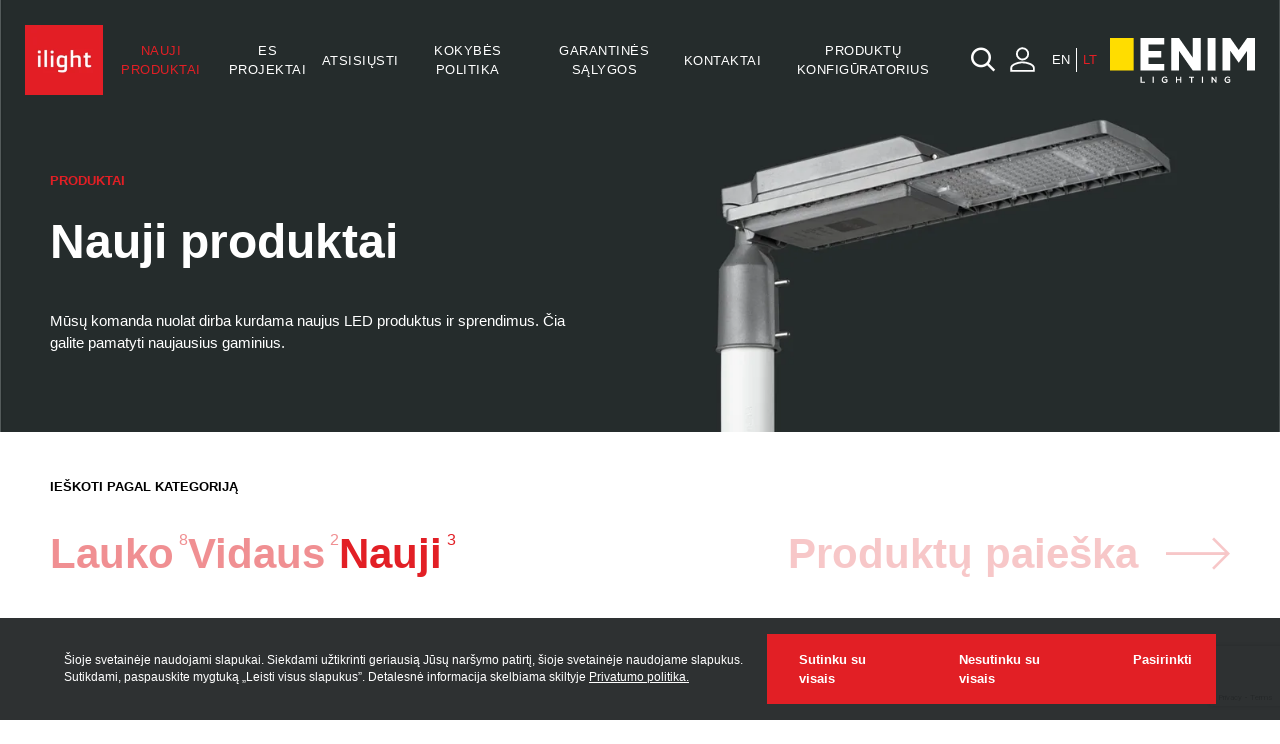

--- FILE ---
content_type: text/html; charset=UTF-8
request_url: https://enimlighting.com/lt/ilight/produktai/nauji-produktai/
body_size: 17102
content:
<!DOCTYPE html>
<html lang="lt-LT"
        class="ilight">
<head>
    <meta http-equiv="Content-Type" content="text/html; charset=utf-8"/>
    <meta name="Language" content="lt"/>
    <meta name="Copyright" content="www.daisoras.lt"/>
    <meta name="viewport" content="width=device-width, initial-scale=1, shrink-to-fit=no">
    <meta http-equiv="X-UA-Compatible" content="ie=edge">
            <link rel="icon" href="https://enimlighting.com/wp-content/themes/enimlighting/assets/images/fav_ilight.webp">
                    <title>Nauji produktai | iLight</title>
        <meta name='robots' content='index, follow, max-image-preview:large, max-snippet:-1, max-video-preview:-1' />
<link rel="alternate" hreflang="en" href="https://enimlighting.com/ilight/products/new-products/" />
<link rel="alternate" hreflang="lt" href="https://enimlighting.com/lt/ilight/produktai/nauji-produktai/" />
<link rel="alternate" hreflang="x-default" href="https://enimlighting.com/ilight/products/new-products/" />

	<!-- This site is optimized with the Yoast SEO plugin v26.6 - https://yoast.com/wordpress/plugins/seo/ -->
	<link rel="canonical" href="https://enimlighting.com/ilight/products/new-products/" />
	<meta property="og:locale" content="lt_LT" />
	<meta property="og:type" content="article" />
	<meta property="og:title" content="Nauji produktai - ENIM lighting" />
	<meta property="og:description" content="Mūsų komanda nuolat dirba kurdama naujus LED produktus ir sprendimus. Čia galite pamatyti naujausius gaminius." />
	<meta property="og:url" content="https://enimlighting.com/ilight/products/new-products/" />
	<meta property="og:site_name" content="ENIM lighting" />
	<meta property="article:modified_time" content="2024-04-19T07:58:23+00:00" />
	<meta property="og:image" content="https://enimlighting.com/wp-content/uploads/2024/02/Main-page-ilight-new-prod-scaled-1.webp" />
	<meta property="og:image:width" content="1600" />
	<meta property="og:image:height" content="1021" />
	<meta property="og:image:type" content="image/webp" />
	<meta name="twitter:card" content="summary_large_image" />
	<script type="application/ld+json" class="yoast-schema-graph">{"@context":"https://schema.org","@graph":[{"@type":"WebPage","@id":"https://enimlighting.com/ilight/products/new-products/","url":"https://enimlighting.com/ilight/products/new-products/","name":"Nauji produktai - ENIM lighting","isPartOf":{"@id":"https://enimlighting.com/#website"},"primaryImageOfPage":{"@id":"https://enimlighting.com/ilight/products/new-products/#primaryimage"},"image":{"@id":"https://enimlighting.com/ilight/products/new-products/#primaryimage"},"thumbnailUrl":"https://enimlighting.com/wp-content/uploads/2024/02/Main-page-ilight-new-prod-scaled-1.webp","datePublished":"2024-02-22T13:30:31+00:00","dateModified":"2024-04-19T07:58:23+00:00","breadcrumb":{"@id":"https://enimlighting.com/ilight/products/new-products/#breadcrumb"},"inLanguage":"lt-LT","potentialAction":[{"@type":"ReadAction","target":["https://enimlighting.com/ilight/products/new-products/"]}]},{"@type":"ImageObject","inLanguage":"lt-LT","@id":"https://enimlighting.com/ilight/products/new-products/#primaryimage","url":"https://enimlighting.com/wp-content/uploads/2024/02/Main-page-ilight-new-prod-scaled-1.webp","contentUrl":"https://enimlighting.com/wp-content/uploads/2024/02/Main-page-ilight-new-prod-scaled-1.webp","width":1600,"height":1021},{"@type":"BreadcrumbList","@id":"https://enimlighting.com/ilight/products/new-products/#breadcrumb","itemListElement":[{"@type":"ListItem","position":1,"name":"iLight","item":"https://enimlighting.com/ilight/"},{"@type":"ListItem","position":2,"name":"Produktai","item":"https://enimlighting.com/ilight/products/"},{"@type":"ListItem","position":3,"name":"Nauji produktai"}]},{"@type":"WebSite","@id":"https://enimlighting.com/#website","url":"https://enimlighting.com/","name":"ENIM lighting","description":"","publisher":{"@id":"https://enimlighting.com/#organization"},"potentialAction":[{"@type":"SearchAction","target":{"@type":"EntryPoint","urlTemplate":"https://enimlighting.com/?s={search_term_string}"},"query-input":{"@type":"PropertyValueSpecification","valueRequired":true,"valueName":"search_term_string"}}],"inLanguage":"lt-LT"},{"@type":"Organization","@id":"https://enimlighting.com/#organization","name":"ENIM lighting","url":"https://enimlighting.com/","logo":{"@type":"ImageObject","inLanguage":"lt-LT","@id":"https://enimlighting.com/#/schema/logo/image/","url":"https://enimlighting.com/wp-content/uploads/2024/05/ENIM-full.png","contentUrl":"https://enimlighting.com/wp-content/uploads/2024/05/ENIM-full.png","width":2084,"height":647,"caption":"ENIM lighting"},"image":{"@id":"https://enimlighting.com/#/schema/logo/image/"},"sameAs":["https://www.linkedin.com/company/uab-enim/"]}]}</script>
	<!-- / Yoast SEO plugin. -->


<link rel='dns-prefetch' href='//code.jquery.com' />
<link rel='dns-prefetch' href='//cdnjs.cloudflare.com' />
<link rel="alternate" title="oEmbed (JSON)" type="application/json+oembed" href="https://enimlighting.com/lt/wp-json/oembed/1.0/embed?url=https%3A%2F%2Fenimlighting.com%2Flt%2Filight%2Fproduktai%2Fnauji-produktai%2F" />
<link rel="alternate" title="oEmbed (XML)" type="text/xml+oembed" href="https://enimlighting.com/lt/wp-json/oembed/1.0/embed?url=https%3A%2F%2Fenimlighting.com%2Flt%2Filight%2Fproduktai%2Fnauji-produktai%2F&#038;format=xml" />
<style id='wp-img-auto-sizes-contain-inline-css' type='text/css'>img:is([sizes=auto i],[sizes^="auto," i]){contain-intrinsic-size:3000px 1500px}</style>

<style id='wp-emoji-styles-inline-css' type='text/css'>img.wp-smiley,img.emoji{display:inline!important;border:none!important;box-shadow:none!important;height:1em!important;width:1em!important;margin:0 0.07em!important;vertical-align:-0.1em!important;background:none!important;padding:0!important}</style>
<link data-optimized="1" rel='stylesheet' id='wp-block-library-css' href='https://enimlighting.com/wp-content/litespeed/css/80ad5b5b1b4dffe9dbcf6e59b53e12c6.css?ver=7ca02' type='text/css' media='all' />
<style id='global-styles-inline-css' type='text/css'>:root{--wp--preset--aspect-ratio--square:1;--wp--preset--aspect-ratio--4-3:4/3;--wp--preset--aspect-ratio--3-4:3/4;--wp--preset--aspect-ratio--3-2:3/2;--wp--preset--aspect-ratio--2-3:2/3;--wp--preset--aspect-ratio--16-9:16/9;--wp--preset--aspect-ratio--9-16:9/16;--wp--preset--color--black:#000000;--wp--preset--color--cyan-bluish-gray:#abb8c3;--wp--preset--color--white:#ffffff;--wp--preset--color--pale-pink:#f78da7;--wp--preset--color--vivid-red:#cf2e2e;--wp--preset--color--luminous-vivid-orange:#ff6900;--wp--preset--color--luminous-vivid-amber:#fcb900;--wp--preset--color--light-green-cyan:#7bdcb5;--wp--preset--color--vivid-green-cyan:#00d084;--wp--preset--color--pale-cyan-blue:#8ed1fc;--wp--preset--color--vivid-cyan-blue:#0693e3;--wp--preset--color--vivid-purple:#9b51e0;--wp--preset--gradient--vivid-cyan-blue-to-vivid-purple:linear-gradient(135deg,rgb(6,147,227) 0%,rgb(155,81,224) 100%);--wp--preset--gradient--light-green-cyan-to-vivid-green-cyan:linear-gradient(135deg,rgb(122,220,180) 0%,rgb(0,208,130) 100%);--wp--preset--gradient--luminous-vivid-amber-to-luminous-vivid-orange:linear-gradient(135deg,rgb(252,185,0) 0%,rgb(255,105,0) 100%);--wp--preset--gradient--luminous-vivid-orange-to-vivid-red:linear-gradient(135deg,rgb(255,105,0) 0%,rgb(207,46,46) 100%);--wp--preset--gradient--very-light-gray-to-cyan-bluish-gray:linear-gradient(135deg,rgb(238,238,238) 0%,rgb(169,184,195) 100%);--wp--preset--gradient--cool-to-warm-spectrum:linear-gradient(135deg,rgb(74,234,220) 0%,rgb(151,120,209) 20%,rgb(207,42,186) 40%,rgb(238,44,130) 60%,rgb(251,105,98) 80%,rgb(254,248,76) 100%);--wp--preset--gradient--blush-light-purple:linear-gradient(135deg,rgb(255,206,236) 0%,rgb(152,150,240) 100%);--wp--preset--gradient--blush-bordeaux:linear-gradient(135deg,rgb(254,205,165) 0%,rgb(254,45,45) 50%,rgb(107,0,62) 100%);--wp--preset--gradient--luminous-dusk:linear-gradient(135deg,rgb(255,203,112) 0%,rgb(199,81,192) 50%,rgb(65,88,208) 100%);--wp--preset--gradient--pale-ocean:linear-gradient(135deg,rgb(255,245,203) 0%,rgb(182,227,212) 50%,rgb(51,167,181) 100%);--wp--preset--gradient--electric-grass:linear-gradient(135deg,rgb(202,248,128) 0%,rgb(113,206,126) 100%);--wp--preset--gradient--midnight:linear-gradient(135deg,rgb(2,3,129) 0%,rgb(40,116,252) 100%);--wp--preset--font-size--small:13px;--wp--preset--font-size--medium:20px;--wp--preset--font-size--large:36px;--wp--preset--font-size--x-large:42px;--wp--preset--spacing--20:0.44rem;--wp--preset--spacing--30:0.67rem;--wp--preset--spacing--40:1rem;--wp--preset--spacing--50:1.5rem;--wp--preset--spacing--60:2.25rem;--wp--preset--spacing--70:3.38rem;--wp--preset--spacing--80:5.06rem;--wp--preset--shadow--natural:6px 6px 9px rgba(0, 0, 0, 0.2);--wp--preset--shadow--deep:12px 12px 50px rgba(0, 0, 0, 0.4);--wp--preset--shadow--sharp:6px 6px 0px rgba(0, 0, 0, 0.2);--wp--preset--shadow--outlined:6px 6px 0px -3px rgb(255, 255, 255), 6px 6px rgb(0, 0, 0);--wp--preset--shadow--crisp:6px 6px 0px rgb(0, 0, 0)}:where(.is-layout-flex){gap:.5em}:where(.is-layout-grid){gap:.5em}body .is-layout-flex{display:flex}.is-layout-flex{flex-wrap:wrap;align-items:center}.is-layout-flex>:is(*,div){margin:0}body .is-layout-grid{display:grid}.is-layout-grid>:is(*,div){margin:0}:where(.wp-block-columns.is-layout-flex){gap:2em}:where(.wp-block-columns.is-layout-grid){gap:2em}:where(.wp-block-post-template.is-layout-flex){gap:1.25em}:where(.wp-block-post-template.is-layout-grid){gap:1.25em}.has-black-color{color:var(--wp--preset--color--black)!important}.has-cyan-bluish-gray-color{color:var(--wp--preset--color--cyan-bluish-gray)!important}.has-white-color{color:var(--wp--preset--color--white)!important}.has-pale-pink-color{color:var(--wp--preset--color--pale-pink)!important}.has-vivid-red-color{color:var(--wp--preset--color--vivid-red)!important}.has-luminous-vivid-orange-color{color:var(--wp--preset--color--luminous-vivid-orange)!important}.has-luminous-vivid-amber-color{color:var(--wp--preset--color--luminous-vivid-amber)!important}.has-light-green-cyan-color{color:var(--wp--preset--color--light-green-cyan)!important}.has-vivid-green-cyan-color{color:var(--wp--preset--color--vivid-green-cyan)!important}.has-pale-cyan-blue-color{color:var(--wp--preset--color--pale-cyan-blue)!important}.has-vivid-cyan-blue-color{color:var(--wp--preset--color--vivid-cyan-blue)!important}.has-vivid-purple-color{color:var(--wp--preset--color--vivid-purple)!important}.has-black-background-color{background-color:var(--wp--preset--color--black)!important}.has-cyan-bluish-gray-background-color{background-color:var(--wp--preset--color--cyan-bluish-gray)!important}.has-white-background-color{background-color:var(--wp--preset--color--white)!important}.has-pale-pink-background-color{background-color:var(--wp--preset--color--pale-pink)!important}.has-vivid-red-background-color{background-color:var(--wp--preset--color--vivid-red)!important}.has-luminous-vivid-orange-background-color{background-color:var(--wp--preset--color--luminous-vivid-orange)!important}.has-luminous-vivid-amber-background-color{background-color:var(--wp--preset--color--luminous-vivid-amber)!important}.has-light-green-cyan-background-color{background-color:var(--wp--preset--color--light-green-cyan)!important}.has-vivid-green-cyan-background-color{background-color:var(--wp--preset--color--vivid-green-cyan)!important}.has-pale-cyan-blue-background-color{background-color:var(--wp--preset--color--pale-cyan-blue)!important}.has-vivid-cyan-blue-background-color{background-color:var(--wp--preset--color--vivid-cyan-blue)!important}.has-vivid-purple-background-color{background-color:var(--wp--preset--color--vivid-purple)!important}.has-black-border-color{border-color:var(--wp--preset--color--black)!important}.has-cyan-bluish-gray-border-color{border-color:var(--wp--preset--color--cyan-bluish-gray)!important}.has-white-border-color{border-color:var(--wp--preset--color--white)!important}.has-pale-pink-border-color{border-color:var(--wp--preset--color--pale-pink)!important}.has-vivid-red-border-color{border-color:var(--wp--preset--color--vivid-red)!important}.has-luminous-vivid-orange-border-color{border-color:var(--wp--preset--color--luminous-vivid-orange)!important}.has-luminous-vivid-amber-border-color{border-color:var(--wp--preset--color--luminous-vivid-amber)!important}.has-light-green-cyan-border-color{border-color:var(--wp--preset--color--light-green-cyan)!important}.has-vivid-green-cyan-border-color{border-color:var(--wp--preset--color--vivid-green-cyan)!important}.has-pale-cyan-blue-border-color{border-color:var(--wp--preset--color--pale-cyan-blue)!important}.has-vivid-cyan-blue-border-color{border-color:var(--wp--preset--color--vivid-cyan-blue)!important}.has-vivid-purple-border-color{border-color:var(--wp--preset--color--vivid-purple)!important}.has-vivid-cyan-blue-to-vivid-purple-gradient-background{background:var(--wp--preset--gradient--vivid-cyan-blue-to-vivid-purple)!important}.has-light-green-cyan-to-vivid-green-cyan-gradient-background{background:var(--wp--preset--gradient--light-green-cyan-to-vivid-green-cyan)!important}.has-luminous-vivid-amber-to-luminous-vivid-orange-gradient-background{background:var(--wp--preset--gradient--luminous-vivid-amber-to-luminous-vivid-orange)!important}.has-luminous-vivid-orange-to-vivid-red-gradient-background{background:var(--wp--preset--gradient--luminous-vivid-orange-to-vivid-red)!important}.has-very-light-gray-to-cyan-bluish-gray-gradient-background{background:var(--wp--preset--gradient--very-light-gray-to-cyan-bluish-gray)!important}.has-cool-to-warm-spectrum-gradient-background{background:var(--wp--preset--gradient--cool-to-warm-spectrum)!important}.has-blush-light-purple-gradient-background{background:var(--wp--preset--gradient--blush-light-purple)!important}.has-blush-bordeaux-gradient-background{background:var(--wp--preset--gradient--blush-bordeaux)!important}.has-luminous-dusk-gradient-background{background:var(--wp--preset--gradient--luminous-dusk)!important}.has-pale-ocean-gradient-background{background:var(--wp--preset--gradient--pale-ocean)!important}.has-electric-grass-gradient-background{background:var(--wp--preset--gradient--electric-grass)!important}.has-midnight-gradient-background{background:var(--wp--preset--gradient--midnight)!important}.has-small-font-size{font-size:var(--wp--preset--font-size--small)!important}.has-medium-font-size{font-size:var(--wp--preset--font-size--medium)!important}.has-large-font-size{font-size:var(--wp--preset--font-size--large)!important}.has-x-large-font-size{font-size:var(--wp--preset--font-size--x-large)!important}</style>

<style id='classic-theme-styles-inline-css' type='text/css'>
/*! This file is auto-generated */
.wp-block-button__link{color:#fff;background-color:#32373c;border-radius:9999px;box-shadow:none;text-decoration:none;padding:calc(.667em + 2px) calc(1.333em + 2px);font-size:1.125em}.wp-block-file__button{background:#32373c;color:#fff;text-decoration:none}</style>
<link data-optimized="1" rel='stylesheet' id='contact-form-7-css' href='https://enimlighting.com/wp-content/litespeed/css/ce7c8ddc89aab52667665556a8269705.css?ver=dac67' type='text/css' media='all' />
<link data-optimized="1" rel='stylesheet' id='wpml-legacy-horizontal-list-0-css' href='https://enimlighting.com/wp-content/litespeed/css/b33984cc1373fab13dc0325239f64d51.css?ver=af056' type='text/css' media='all' />
<style id='wpml-legacy-horizontal-list-0-inline-css' type='text/css'>.wpml-ls-statics-footer a,.wpml-ls-statics-footer .wpml-ls-sub-menu a,.wpml-ls-statics-footer .wpml-ls-sub-menu a:link,.wpml-ls-statics-footer li:not(.wpml-ls-current-language) .wpml-ls-link,.wpml-ls-statics-footer li:not(.wpml-ls-current-language) .wpml-ls-link:link{color:#444;background-color:#fff}.wpml-ls-statics-footer .wpml-ls-sub-menu a:hover,.wpml-ls-statics-footer .wpml-ls-sub-menu a:focus,.wpml-ls-statics-footer .wpml-ls-sub-menu a:link:hover,.wpml-ls-statics-footer .wpml-ls-sub-menu a:link:focus{color:#000;background-color:#eee}.wpml-ls-statics-footer .wpml-ls-current-language>a{color:#444;background-color:#fff}.wpml-ls-statics-footer .wpml-ls-current-language:hover>a,.wpml-ls-statics-footer .wpml-ls-current-language>a:focus{color:#000;background-color:#eee}</style>
<link data-optimized="1" rel='stylesheet' id='global-css' href='https://enimlighting.com/wp-content/litespeed/css/b3a2e54c606bd3f821e2b04e4df1ede8.css?ver=771c9' type='text/css' media='all' />
<link data-optimized="1" rel='stylesheet' id='swiper-css' href='https://enimlighting.com/wp-content/litespeed/css/3bd2f4b9e58ff194fd504598d02058c0.css?ver=41285' type='text/css' media='all' />
<link data-optimized="1" rel='stylesheet' id='ion-slider-css' href='https://enimlighting.com/wp-content/litespeed/css/0d6b8f57e8ecb8b335e04f349d8b7ac1.css?ver=84382' type='text/css' media='all' />
<link data-optimized="1" rel='stylesheet' id='lightbox_css-css' href='https://enimlighting.com/wp-content/litespeed/css/d8e471753905e8c27adbcc1fb18e3dbc.css?ver=3a49f' type='text/css' media='all' />
<link data-optimized="1" rel='stylesheet' id='jquery_fancybox_css-css' href='https://enimlighting.com/wp-content/litespeed/css/7eccf6cddf7d1e04a0c9e0f993cc021f.css?ver=ecd4d' type='text/css' media='all' />
<link data-optimized="1" rel='stylesheet' id='wp-block-paragraph-css' href='https://enimlighting.com/wp-content/litespeed/css/8a7fc58f055c6a6abe739a6552b71a9a.css?ver=03a8b' type='text/css' media='all' />
<script type="text/javascript" id="wpml-cookie-js-extra">
/* <![CDATA[ */
var wpml_cookies = {"wp-wpml_current_language":{"value":"lt","expires":1,"path":"/"}};
var wpml_cookies = {"wp-wpml_current_language":{"value":"lt","expires":1,"path":"/"}};
//# sourceURL=wpml-cookie-js-extra
/* ]]> */
</script>
<script type="text/javascript" src="https://enimlighting.com/wp-content/plugins/sitepress-multilingual-cms/res/js/cookies/language-cookie.js?ver=486900" id="wpml-cookie-js" defer="defer" data-wp-strategy="defer"></script>
<script type="text/javascript" src="https://enimlighting.com/wp-includes/js/jquery/jquery.min.js?ver=3.7.1" id="jquery-core-js"></script>
<script type="text/javascript" src="https://enimlighting.com/wp-includes/js/jquery/jquery-migrate.min.js?ver=3.4.1" id="jquery-migrate-js"></script>
<link rel='shortlink' href='https://enimlighting.com/lt/?p=2310' />
<meta name="generator" content="WPML ver:4.8.6 stt:1,18,32;" />

    <script>
	window.dataLayer = window.dataLayer || [];
	function gtag() {
		dataLayer.push(arguments);
	}

	gtag('consent', 'default', {
		'ad_user_data': 'denied',
		'ad_personalization': 'denied',
		'ad_storage': 'denied',
		'analytics_storage': 'denied'
	});

	<!-- Google tag (gtag.js) -->
</script>
<script async src="https://www.googletagmanager.com/gtag/js?id=G-KBH2CV8Y39"></script>
<script>
	window.dataLayer = window.dataLayer || [];
	function gtag(){dataLayer.push(arguments);}
	gtag('js', new Date());
	gtag('config', 'G-KBH2CV8Y39');
</script></head>

<body class="wp-singular page-template page-template-products page-template-products-php page page-id-2310 page-child parent-pageid-2296 wp-theme-enimlighting" id="topElement">
    <nav id="nav"
         class="flex xl:p-[25px] justify-between h-fit gen-transition xl:h-[120px] w-[100%] shadow-none bg-transparent absolute xl:fixed top-0 items-center xxl:pr-[40px] zindex">
        <ul class="mobile-nav-upper">
            <a href="/lt/ilight" class="flex bg-redEnim p-[0px_4px]">
                <img src="https://enimlighting.com/wp-content/themes/enimlighting/assets/images/ilight_logo_nav.webp"
                     class="min-w-[70px] w-[70px] h-[70px] transition-all duration-300 ease-in-out peer" alt="Ilight">
            </a>
                            <li class="cursor-pointer block xl:hidden group h-[100%] !ml-auto relative">
                    <svg id="account-mobile" class="stroke-2 stroke-white fill-none hover:stroke-yellowEnim"
                         xmlns="http://www.w3.org/2000/svg" width="34" height="34" viewBox="0 0 34 34">
                        <path class="a icon"
                              d="M18,18a6,6,0,1,0-6-6A6,6,0,0,0,18,18Zm0,3c-4.005,0-12,2.01-12,6v3H30V27C30,23.01,22.005,21,18,21Z"
                              transform="translate(-1.5 -1.5)"></path>
                    </svg>
                </li>
                        <li class="cursor-pointer block xl:hidden group h-[100%] relative">
                <span class="block w-[100%] nav-font text-center hover:text-white text-black w-[100%] xl:w-fit xl:text-[0.7rem] !transition-[padding,_font-size] duration-300 xl:text-[0.8rem]">
                    
<div class="wpml-ls-statics-shortcode_actions wpml-ls wpml-ls-legacy-list-horizontal">
	<ul role="menu"><li class="wpml-ls-slot-shortcode_actions wpml-ls-item wpml-ls-item-en wpml-ls-first-item wpml-ls-item-legacy-list-horizontal" role="none">
				<a href="https://enimlighting.com/ilight/products/new-products/" class="wpml-ls-link" role="menuitem"  aria-label="Switch to English" title="Switch to English" >
                    <span class="wpml-ls-display">English</span></a>
			</li><li class="wpml-ls-slot-shortcode_actions wpml-ls-item wpml-ls-item-lt wpml-ls-current-language wpml-ls-last-item wpml-ls-item-legacy-list-horizontal" role="none">
				<a href="https://enimlighting.com/lt/ilight/produktai/nauji-produktai/" class="wpml-ls-link" role="menuitem" >
                    <span class="wpml-ls-native" role="menuitem">Lietuvių</span></a>
			</li></ul>
</div>

                </span>
            </li>
            <div class="w-[24px] h-[24px] flex-col gap-[7px] flex xl:hidden" id="expand-mobile-menu">
                <span class="w-[100%] h-[2px] bg-white block"></span>
                <span class="w-[100%] h-[2px] bg-white block"></span>
                <span class="w-[100%] h-[2px] bg-white block"></span>
            </div>
        </ul>
        <ul class="h-[100vh] xl:h-auto nav-inner items-center xl:flex">
            <li class="cursor-pointer xl:flex group h-[100%] relative">
                <a href="/ilight"
                   class="block w-[100%] hidden nav-font text-center w-[100%] p-[12px_0] xl:p-[6px] xxl:p-[24px] xl:w-fit xl:text-[0.7rem] !transition-[padding,_font-size] duration-300 xl:text-[0.8rem]">Home</a>
            </li>
                                            <li class=" menu-item menu-item-type-post_type menu-item-object-page current-menu-item page_item page-item-2310 current_page_item menu-item-has-children h-[100px] xl:h-auto cursor-pointer group h-[100%] flex relative w-[100%] justify-center flex-col xl:w-fit xl:content-[initial] xl:flex-row">
                    <a href="/lt/ilight/produktai/nauji-produktai/"
                       class="nav-font text-center w-[100%] p-[12px_0] xl:p-[6px] xxl:p-[24px_16px] xl:w-fit xl:text-[0.7rem] !transition-[padding,_font-size] duration-300 xl:text-[0.8rem]"
                       tabindex="0">
                        Nauji produktai
                    </a>
                                            <ul class="menu-item-children">
                                                            <li>
                                    <a href="/lt/optiku-paaiskinimai/"
                                       class="text-white hover:text-yellowEnim text-transition text-nowrap"
                                       aria-label="Šviestuvų optikų paaiškinimai">
                                        Šviestuvų optikų paaiškinimai
                                    </a>
                                </li>
                                                    </ul>
                                    </li>
                                            <li class=" menu-item menu-item-type-taxonomy menu-item-object-category h-[50px] xl:h-auto cursor-pointer group h-[100%] flex relative w-[100%] justify-center flex-col xl:w-fit xl:content-[initial] xl:flex-row">
                    <a href="/lt/category/es-projektai/"
                       class="nav-font text-center w-[100%] p-[12px_0] xl:p-[6px] xxl:p-[24px_16px] xl:w-fit xl:text-[0.7rem] !transition-[padding,_font-size] duration-300 xl:text-[0.8rem]"
                       tabindex="0">
                        ES projektai
                    </a>
                                    </li>
                                            <li class=" menu-item menu-item-type-post_type menu-item-object-page h-[50px] xl:h-auto cursor-pointer group h-[100%] flex relative w-[100%] justify-center flex-col xl:w-fit xl:content-[initial] xl:flex-row">
                    <a href="/lt/ilight/atsisiusti/"
                       class="nav-font text-center w-[100%] p-[12px_0] xl:p-[6px] xxl:p-[24px_16px] xl:w-fit xl:text-[0.7rem] !transition-[padding,_font-size] duration-300 xl:text-[0.8rem]"
                       tabindex="0">
                        Atsisiųsti
                    </a>
                                    </li>
                                            <li class=" menu-item menu-item-type-post_type menu-item-object-page h-[50px] xl:h-auto cursor-pointer group h-[100%] flex relative w-[100%] justify-center flex-col xl:w-fit xl:content-[initial] xl:flex-row">
                    <a href="/lt/ilight/apie/quality-policy/"
                       class="nav-font text-center w-[100%] p-[12px_0] xl:p-[6px] xxl:p-[24px_16px] xl:w-fit xl:text-[0.7rem] !transition-[padding,_font-size] duration-300 xl:text-[0.8rem]"
                       tabindex="0">
                        Kokybės politika
                    </a>
                                    </li>
                                            <li class=" menu-item menu-item-type-post_type menu-item-object-page h-[50px] xl:h-auto cursor-pointer group h-[100%] flex relative w-[100%] justify-center flex-col xl:w-fit xl:content-[initial] xl:flex-row">
                    <a href="/lt/warranty-conditions/"
                       class="nav-font text-center w-[100%] p-[12px_0] xl:p-[6px] xxl:p-[24px_16px] xl:w-fit xl:text-[0.7rem] !transition-[padding,_font-size] duration-300 xl:text-[0.8rem]"
                       tabindex="0">
                        Garantinės sąlygos
                    </a>
                                    </li>
                                            <li class=" menu-item menu-item-type-post_type menu-item-object-page h-[50px] xl:h-auto cursor-pointer group h-[100%] flex relative w-[100%] justify-center flex-col xl:w-fit xl:content-[initial] xl:flex-row">
                    <a href="/lt/ilight/contacts/"
                       class="nav-font text-center w-[100%] p-[12px_0] xl:p-[6px] xxl:p-[24px_16px] xl:w-fit xl:text-[0.7rem] !transition-[padding,_font-size] duration-300 xl:text-[0.8rem]"
                       tabindex="0">
                        Kontaktai
                    </a>
                                    </li>
                                            <li class=" menu-item menu-item-type-post_type menu-item-object-page h-[50px] xl:h-auto cursor-pointer group h-[100%] flex relative w-[100%] justify-center flex-col xl:w-fit xl:content-[initial] xl:flex-row">
                    <a href="/lt/produktu-konfiguratorius/"
                       class="nav-font text-center w-[100%] p-[12px_0] xl:p-[6px] xxl:p-[24px_16px] xl:w-fit xl:text-[0.7rem] !transition-[padding,_font-size] duration-300 xl:text-[0.8rem]"
                       tabindex="0">
                        Produktų konfigūratorius
                    </a>
                                    </li>
                        <li class="cursor-pointer xl:flex group h-[100%] relative">
                <i id="search-icon"
                   class="hidden xl:block icon-Lupa display-none-for-xs before:text-[24px] before:text-white before:cursor-pointer before:hover:text-yellowEnim xl:p-[12px]"></i>
                <span id="search-icon-text"
                      class="block w-[100%] xl:hidden nav-font text-center w-[100%] p-[12px_0] xl:p-[6px] xxl:p-[24px] xl:w-fit xl:text-[0.7rem] !transition-[padding,_font-size] duration-300 xl:text-[0.8rem]">Ieškoti</span>
                <form role="search" method="get" id="searchform" class="hidden searchform" action="https://enimlighting.com/lt/">
    <div class="text-center static mb-[25px] w-[251px] max-w-[251px] lg:mb-[0px] lg:absolute top-[84.5px] xxl:top-[84px] left-[-200px]">
        <div class="form-input relative">
            <input id="search" value="" name="s" class="bg-[#eee] p-[6px_15px] text-[14px] rounded-[0%] border-none w-[calc(100%-50px)] md:w-[251px] focus-visible:outline-0" placeholder="Įveskite paieškos frazę" type="text">
                            <input type="hidden" name="mode" value="ilight">
                        <input type="submit" value="" id="search-btn" class="max-h-[33px] arrow-btn bg-yellowEnim absolute block top-0 right-0 h-[100%] w-[50px] md:w-[51px] flex justify-center cursor-pointer items-center lg:hover:bg-[rgba(255,222,23,0.7)]">
            <i class="far fa-long-arrow-right text-[16px] right-[17.5px] top-[8.5px] leading-[20px] absolute pointer-events-none"></i>
        </input>
        </div>
    </div>
</form>            </li>
                            <li class="cursor-pointer hidden xl:flex group h-[100%] relative">
                    <svg id="account" class="stroke-2 stroke-white fill-none hover:stroke-[#e21f25]"
                         xmlns="http://www.w3.org/2000/svg" width="34" height="34" viewBox="0 0 34 34">
                        <path class="a icon"
                              d="M18,18a6,6,0,1,0-6-6A6,6,0,0,0,18,18Zm0,3c-4.005,0-12,2.01-12,6v3H30V27C30,23.01,22.005,21,18,21Z"
                              transform="translate(-1.5 -1.5)"></path>
                    </svg>
                </li>
                        <li class="cursor-pointer hidden xl:flex group h-[100%] relative">
                <span class="block w-[100%] text-center text-black w-[100%] xl:w-fit xl:text-[0.7rem] !transition-[padding,_font-size] duration-300 xl:text-[0.8rem]">
                    
<div class="wpml-ls-statics-shortcode_actions wpml-ls wpml-ls-legacy-list-horizontal">
	<ul role="menu"><li class="wpml-ls-slot-shortcode_actions wpml-ls-item wpml-ls-item-en wpml-ls-first-item wpml-ls-item-legacy-list-horizontal" role="none">
				<a href="https://enimlighting.com/ilight/products/new-products/" class="wpml-ls-link" role="menuitem"  aria-label="Switch to English" title="Switch to English" >
                    <span class="wpml-ls-display">English</span></a>
			</li><li class="wpml-ls-slot-shortcode_actions wpml-ls-item wpml-ls-item-lt wpml-ls-current-language wpml-ls-last-item wpml-ls-item-legacy-list-horizontal" role="none">
				<a href="https://enimlighting.com/lt/ilight/produktai/nauji-produktai/" class="wpml-ls-link" role="menuitem" >
                    <span class="wpml-ls-native" role="menuitem">Lietuvių</span></a>
			</li></ul>
</div>

                </span>
            </li>
            <li class="cursor-pointer group h-[100%] flex relative group max-h-[45px]">
                <a href="/lt/" class="flex h-[45px] w-auto min-w-[145px] gen-transition"
                   id="logo">
                    <svg class="min-w-[145px] h-[45px] w-[145px] gen-transition" id="Layer_1"
                         xmlns="http://www.w3.org/2000/svg" xmlns:xlink="http://www.w3.org/1999/xlink" x="0px" y="0px"
                         viewBox="0 0 1322.78 410.57" style="enable-background:new 0 0 1322.78 410.57;"
                         xml:space="preserve">
        <style type="text/css">.st0{fill:#FFF}.st1{fill:#FD0}</style>
                        <g>
                            <g>
                                <polygon class="st0"
                                         points="289.44,352.62 289.44,399.42 318.63,399.42 318.63,409.29 278.78,409.29 278.78,352.62 		"/>
                                <rect x="388.73" y="352.64" class="st0" width="10.59" height="56.65"/>
                                <g>
                                    <path class="st0" d="M515.81,366.46c-3.78-3.67-9.45-5.66-14.41-5.66c-12.11,0-19.46,9.2-19.46,20.89
				c0,9.3,5.41,18.94,19.46,18.94c4.49,0,8.33-0.97,12.79-4.56v-10.02h-14.47v-9.56h24.27v23.89c-5.56,6.43-12.61,10.2-22.59,10.2
				c-21.28,0-29.92-14-29.92-28.89c0-15.94,9.95-30.68,29.92-30.68c7.64,0,15.25,2.92,21.08,8.66L515.81,366.46z"/>
                                </g>
                                <polygon class="st0" points="639.89,409.37 639.89,386.48 612.08,386.48 612.08,409.37 601.38,409.37 601.38,352.72
			612.08,352.72 612.08,376.58 639.89,376.58 639.89,352.72 650.52,352.72 650.52,409.37 		"/>
                                <polygon class="st0" points="738.67,362.33 720.67,362.33 720.67,352.62 767.3,352.62 767.3,362.33 749.32,362.33 749.32,409.29
			738.67,409.29 		"/>
                                <rect x="838.2" y="352.64" class="st0" width="10.56" height="56.65"/>
                                <polygon class="st0" points="961.98,352.56 972.67,352.56 972.67,409.29 965.98,409.29 965.98,409.37 936.26,371.12
			936.26,409.29 925.58,409.29 925.58,352.62 934.21,352.62 961.98,387.73 		"/>
                                <g>
                                    <path class="st0" d="M1089.06,366.46c-3.82-3.67-9.48-5.66-14.42-5.66c-12.15,0-19.49,9.2-19.49,20.89
				c0,9.3,5.41,18.94,19.49,18.94c4.48,0,8.35-0.97,12.78-4.56v-10.02h-14.46v-9.56h24.28v23.89c-5.59,6.43-12.64,10.2-22.6,10.2
				c-21.28,0-29.95-14-29.95-28.89c0-15.94,9.97-30.68,29.95-30.68c7.61,0,15.22,2.92,21.04,8.66L1089.06,366.46z"/>
                                </g>
                            </g>
                            <path class="st1" d="M215.78,296.7H0V0h215.78V296.7z"/>
                            <polygon class="st0" points="827.78,0 827.78,297 755.78,297 629.78,117 629.78,297 557.78,297 557.78,0 629.78,0 755.78,180
		755.78,0 	"/>

                            <rect x="778.28" y="112.5"
                                  transform="matrix(-1.836970e-16 1 -1 -1.836970e-16 1075.2841 -778.2841)" class="st0"
                                  width="297" height="72"/>
                            <polygon class="st0" points="1322.78,0 1322.78,297 1250.78,297 1250.78,117 1215.23,167.79 1174.28,226.29 1133.33,167.79
		1097.78,117 1097.78,297 1025.78,297 1025.78,0 1097.78,0 1174.28,109.29 1250.78,0 	"/>
                            <rect x="278.59" y="237.36" class="st0" width="0.19" height="59.64"/>
                            <polygon class="st0" points="350.78,59.64 350.78,118.68 467.78,118.68 467.78,178.32 350.78,178.32 350.78,237.36 494.29,237.36
		494.29,297 278.78,297 278.78,0 494.29,0 494.29,59.64 	"/>
                            <rect x="278.59" class="st0" width="0.19" height="59.64"/>
                        </g>
</svg>
                    <i class="fas fa-long-arrow-right display-none-for-xs !flex items-center text-[0px] opacity-0 transition-[padding,_font-size,_opacity] duration-[300ms] ease-in-out group-hover:text-[14px] group-hover:pl-[10px] group-hover:opacity-100 before:text-white before:cursor-pointer"></i>
                </a>
            </li>
        </ul>
    </nav>
    <div id="products">
        <div style="background-image: url('https://enimlighting.com/wp-content/uploads/2024/02/Main-page-ilight-new-prod-scaled-1.webp')" class="background-hidden bg-[#242C2C] h-auto p-[155px_0px_70px] md:pt-[10rem] md:pb-[5.5rem] lg:pt-[0rem] lg:pb-[0rem]">
            <div class="b-container container w-[100%] h-[100%] lg:h-[60vh] mx-auto flex items-center relative md:pt-[125px]">
                <div class="lg:max-w-[558px] lg:absolute p-[0px_30px] lg:p-[0px_10px]">
                    <p class="note !text-yellowEnim changeable !mb-[1.5rem]">
                        Produktai
                    </p>
                    <h1 class="mb-[40px] lg:text-[48px] text-white font-bold text-[36px] leading-[44px] md:leading-[56px] md:text-[48px]">
                        Nauji produktai
                    </h1>
                    <div class="leading-[1.5] font-[400] text-[15px] !text-white md:mb-[2rem]">
                        
<p>Mūsų komanda nuolat dirba kurdama naujus LED produktus ir sprendimus. Čia galite pamatyti naujausius gaminius.</p>

                    </div>
                </div>
            </div>
        </div>
        <div class="listing-second h-auto max-w-[100vw] flex flex-col lg:h-auto lg:flex-row bg-yellowEnim">
            <div class="container b-container w-[100%] p-[45px_30px] lg:p-[45px_10px] h-[100%]">
                <div class="max-w-none mx-auto lg:max-w-none md:flex md:flex-wrap">
                    <p class="note md:w-[100%]">Ieškoti pagal kategoriją</p>
                    <div>
                        <ul class="mb-[1rem] lg:mb-[0rem] md:flex md:gap-[42px]" id="product-pic-select">
                            <li class="text-[36px] md:text-[42px] md:leading-[51px]  leading-[44px] font-[600] text-greyEnim gen-transition" data-pic="https://enimlighting.com/wp-content/themes/enimlighting/assets/images/temp/3.webp">
                                <a href="/lt/ilight/produktai/lauko-sviestuvai/">
                                    Lauko<sup class="font-[400] pl-[5px] text-[16px] inline align-super">8</sup>
                                </a>
                            </li>
                            <li class="text-[36px] md:text-[42px] md:leading-[51px]  leading-[44px] font-[600] text-greyEnim gen-transition" data-pic="https://enimlighting.com/wp-content/themes/enimlighting/assets/images/temp/2.webp">
                                <a href="/lt/ilight/produktai/vidaus-sviestuvai/">
                                    Vidaus<sup class="font-[400] pl-[5px] text-[16px] inline align-super">2</sup>
                                </a>
                            </li>
                                                            <li class="text-[36px] md:text-[42px] md:leading-[51px] black-text  leading-[44px] font-[600] text-greyEnim gen-transition" data-pic="https://enimlighting.com/wp-content/themes/enimlighting/assets/images/temp/1.webp">
                                    <a href="/lt/ilight/produktai/nauji-produktai/">
                                        Nauji<sup class="font-[400] pl-[5px] text-[16px] inline align-super">3</sup>
                                    </a>
                                </li>
                                                    </ul>
                    </div>
                                            <a href="/lt/produktu-paieska/"  class="w-arrow more-b md:ml-auto md:p-0">
                            <span>Produktų paieška</span>
                            <i class="icon-icon-seta-dir-BTs ml-[24px]"></i>
                        </a>
                                    </div>
            </div>
        </div>
        <div class="product-display">
            <div class="inner-products">
                <div class="">
                                            <a class="group" href="https://enimlighting.com/lt/ilight-produktas/sp1/">
                            <div class="">
                                <img class="group-hover:transform group-hover:scale-[1.1]" src="https://enimlighting.com/wp-content/uploads/2024/03/ILIGHT-SP2-main.jpg" alt="">
                            </div>
                            <h6 class="">SP1</h6>
                            <span class="">Šviestuvų serija SP naudojama įvairių tipų lauko apšvietimui.</span>
                        </a>
                                            <a class="group" href="https://enimlighting.com/lt/ilight-produktas/sp2/">
                            <div class="">
                                <img class="group-hover:transform group-hover:scale-[1.1]" src="https://enimlighting.com/wp-content/uploads/2024/03/ILIGHT-SP2-main.jpg" alt="">
                            </div>
                            <h6 class="">SP2</h6>
                            <span class="">Šviestuvų serija SP naudojama įvairių tipų lauko apšvietimui.</span>
                        </a>
                                            <a class="group" href="https://enimlighting.com/lt/ilight-produktas/sp3/">
                            <div class="">
                                <img class="group-hover:transform group-hover:scale-[1.1]" src="https://enimlighting.com/wp-content/uploads/2024/03/ILIGHT-SP3-main-1.jpg" alt="">
                            </div>
                            <h6 class="">SP3</h6>
                            <span class="">Šviestuvų serija SP naudojama įvairių tipų lauko apšvietimui.</span>
                        </a>
                                    </div>
            </div>
        </div>
    </div>


<div class="relative z-10" aria-labelledby="modal-title" data-lang="lt" role="dialog" aria-modal="true"
     id="member-dialog">
    <div class="fixed inset-0 bg-gray-500 bg-opacity-75 transition-[inset,_opacity]" id="bg-member"></div>
    <div class="fixed inset-0 z-10 w-screen overflow-y-auto transition-[inset,_opacity]" id="modal-member">
        <div class="flex min-h-full items-center justify-center text-center sm:items-center sm:p-0 member-background">
            <div id="member-dialog-inner"
                 class="w-[100%] relative transform overflow-hidden rounded-lg bg-white text-left shadow-xl transition-all sm:my-8 sm:w-full sm:max-w-lg"
                 data-ndn="" data-adn="">
                <button type="button" class="absolute w-[50px] h-[50px] right-[30px] top-[15px]" title="Close">
                    <svg xmlns="http://www.w3.org/2000/svg" version="1" viewBox="0 0 24 24">
                        <path d="M13 12l5-5-1-1-5 5-5-5-1 1 5 5-5 5 1 1 5-5 5 5 1-1z"></path>
                    </svg>
                </button>
                <div class="p-[30px] bg-yellowEnim sm:flex note !mb-[0px]">
                    <p class="name-login name-popup">Prisijungti</p>
                    <p class="name-register hidden name-popup">Registruotis</p>
                    <p class="name-forgot hidden name-popup">Pamiršau slaptažodį</p>
                </div>
                <h3 class="additional-text p-[30px_30px_0]">
                    <p><strong>SVARBU.</strong> Tik prisijungę vartotojai gali atsisiųsti informaciją iš mūsų svetainės. Siekdami užtikrinti sklandų darbą, rekomenduojame prieš vykdant produktų paiešką registruotis ir prisijungti.</p>

                </h3>
                <div class="p-[30px] flex-wrap !hidden sm:items-start gap-[20px]">
                    <button type="button"
                            class="leading-[1.6] text-left mb-[18px] yellow-btn !mt-[0] !w-[100%] md:!w-[calc(50%-10px)]">
                        <div class="md:!p-[16px_27px] md:justify-center">
                                    <span class="w-[100%] md:w-fit md:gap-[5px] flex items-center justify-between">
                                      Registruotis
                                        <i class="far fa-long-arrow-right text-[16px] leading-[20px]"></i>
                                    </span>
                        </div>
                    </button>
                    <button type="button" class="yellow-btn !mt-[0] !w-[100%] md:!w-[calc(50%-10px)]">
                        <div class="md:!p-[16px_27px] md:justify-center">
                                    <span class="w-[100%] md:w-fit md:gap-[5px] flex items-center justify-between">
                                      Prisijungti
                                        <i class="far fa-long-arrow-right text-[16px] leading-[20px]"></i>
                                    </span>
                        </div>
                    </button>
                </div>
                <div class="subscribe-form w-[100%] p-[20px_30px] hidden">
                                            
<div class="wpcf7 no-js" id="wpcf7-f2768-o1" lang="en-US" dir="ltr" data-wpcf7-id="2768">
<div class="screen-reader-response"><p role="status" aria-live="polite" aria-atomic="true"></p> <ul></ul></div>
<form action="/lt/ilight/produktai/nauji-produktai/#wpcf7-f2768-o1" method="post" class="wpcf7-form init" aria-label="Contact form" novalidate="novalidate" data-status="init">
<fieldset class="hidden-fields-container"><input type="hidden" name="_wpcf7" value="2768" /><input type="hidden" name="_wpcf7_version" value="6.1.4" /><input type="hidden" name="_wpcf7_locale" value="en_US" /><input type="hidden" name="_wpcf7_unit_tag" value="wpcf7-f2768-o1" /><input type="hidden" name="_wpcf7_container_post" value="0" /><input type="hidden" name="_wpcf7_posted_data_hash" value="" /><input type="hidden" name="_wpcf7_recaptcha_response" value="" />
</fieldset>
<p><span class="wpcf7-form-control-wrap" data-name="your-email"><input size="40" maxlength="400" class="wpcf7-form-control wpcf7-email wpcf7-validates-as-required wpcf7-text wpcf7-validates-as-email" id="reg-email" aria-required="true" aria-invalid="false" placeholder="Jūsų el. paštas" value="" type="email" name="your-email" /></span>
</p>
<p><span class="wpcf7-form-control-wrap" data-name="your-pass"><input size="40" maxlength="400" class="wpcf7-form-control wpcf7-text wpcf7-validates-as-required" id="reg-pass" aria-required="true" aria-invalid="false" placeholder="Jūsų slaptažodis" value="" type="text" name="your-pass" /></span><span id="toggle-password-reg" class="fa fa-eye eye-pos show-pass"></span>
</p>
<p><span class="wpcf7-form-control-wrap" data-name="your-first-name"><input size="40" maxlength="400" class="wpcf7-form-control wpcf7-text wpcf7-validates-as-required" id="reg-firstname" autocomplete="name" aria-required="true" aria-invalid="false" placeholder="Jūsų vardas" value="" type="text" name="your-first-name" /></span>
</p>
<p><span class="wpcf7-form-control-wrap" data-name="your-last-name"><input size="40" maxlength="400" class="wpcf7-form-control wpcf7-text wpcf7-validates-as-required" id="reg-lastname" aria-required="true" aria-invalid="false" placeholder="Jūsų pavardė" value="" type="text" name="your-last-name" /></span>
</p>
<p><span class="wpcf7-form-control-wrap" data-name="your-company-name"><input size="40" maxlength="400" class="wpcf7-form-control wpcf7-text wpcf7-validates-as-required" id="reg-companyname" aria-required="true" aria-invalid="false" placeholder="Jūsų įmonės pavadinimas" value="" type="text" name="your-company-name" /></span>
</p>
<p><span class="wpcf7-form-control-wrap" data-name="acceptance-904"><span class="wpcf7-form-control wpcf7-acceptance optional"><span class="wpcf7-list-item"><label><input type="checkbox" name="acceptance-904" value="1" id="first-accept" aria-invalid="false" /><span class="wpcf7-list-item-label">Sutinku gauti ENIM Lighting naujienas</span></label></span></span></span>
</p>
<p><span class="wpcf7-form-control-wrap" data-name="acceptance-905"><span class="wpcf7-form-control wpcf7-acceptance"><span class="wpcf7-list-item"><label><input type="checkbox" name="acceptance-905" value="1" id="second-accept" aria-invalid="false" /><span class="wpcf7-list-item-label">Sutinku su ENIM Lighting <a href="/lt/privatumo-politika/" target="_blank"> privatumo politika </a></span></label></span></span></span>
</p>
<h3 class="mt-[10px] text-[12px] font-[400] text-greyEnim leading-[1.6] text-left mb-[18px]">Slaptažodis turi būti ne trumpesnis nei 8 simboliai. Reikia panaudoti bent vieną mažąją ir didžiąją raides, skaičių bei specialųjį simbolį (! " ? $ % ^ & .)
</h3>
<div id="reg-member" class="aaa yellow-btn !mt-[0] !w-[100%] md:!p-[16px_27px] justify-center !flex">
	<p><span class="w-[100%] w-fit md:gap-[5px] flex items-center ">Registruotis<i class="far fa-long-arrow-right text-[16px] leading-[20px]"></i></span>
	</p>
</div><div class="wpcf7-response-output" aria-hidden="true"></div>
</form>
</div>

                                        <p class="text-center w-[100%] mt-[10px] font-[600] cursor-pointer text-[12px] uppercase leading-6"
                       id="show-check">
                        Turite paskyrą? <span
                                class="underline">Eiti į prisijungimą</span>
                    </p>
                    <h3 class="hidden register-response text-center mt-[10px] text-base leading-6"></h3>
                </div>
                <div class="subscribe-check w-[100%] p-[20px_30px]">
                    <div class="form-input relative">
                        <input id="check-email"
                               class="bg-[#eee] p-[15px] text-[14px] border-none w-[100%] mb-[10px] focus-visible:outline-0"
                               placeholder="Jūsų el. paštas" type="text">
                        <p class="relative">
                            <input id="check-password"
                                   class="bg-[#eee] p-[15px] text-[14px] border-none w-[100%] focus-visible:outline-0"
                                   placeholder="Jūsų slaptažodis" type="password">
                            <span id="toggle-password-log" class="fa fa-eye eye-pos show-pass"></span>
                        </p>
                        <p id="lost-pass"
                           class="text-right mt-[10px] font-[600] cursor-pointer text-[12px] uppercase leading-6">
                            Pamiršau slaptažodį
                        </p>
                        <div id="check-member" class="yellow-btn !mt-[1rem] !w-[100%] overflow-hidden">
                            <p class="text-center uppercase">
                                    <span>
                                        Prisijungti
                                    </span>
                            </p>
                        </div>
                                                                                                <p class="text-center w-[100%] mt-[10px] font-[600] cursor-pointer text-[16px] uppercase leading-6"
                           id="show-subscribe">
                            Neturite paskyros? <span
                                    class="underline text-red-600">Registruotis</span>
                        </p>
                        <h3 class="hidden check-response text-center mt-[10px] text-[12px] font-[400] text-[#e21f25] leading-6">

                        </h3>
                    </div>
                </div>
                <div class="lost-password-popup w-[100%] p-[20px_30px] hidden">
                    <div class="form-input relative">
                        <input id="forgot_mail"
                               class="bg-[#eee] p-[15px] text-[14px] border-none w-[100%] mb-[10px] lg:mb-[0px] focus-visible:outline-0"
                               placeholder="Jūsų el. paštas" type="text">
                        <div id="lost-pass-submit" class="yellow-btn !mt-[1rem] !w-[100%]">
                            <p class="text-center uppercase relative z-[2]">
                                    <span>
                                        Atkurti slaptažodį
                                    </span>
                            </p>
                        </div>
                                                                                                <h3 class="hidden check-response text-center mt-[10px] text-[12px] font-[400] text-greyEnim leading-6">

                        </h3>
                        <p class="text-center w-[100%] mt-[10px] font-[600] cursor-pointer text-[12px] uppercase leading-6"
                           id="show-check-forgot">
                            <span class="underline">Eiti į prisijungimą</span>
                        </p>
                    </div>
                </div>
                <h3 class="text-base text-center leading-6 lg:w-[100%] hidden p-[5px_30px_30px]" id="modal-title"></h3>
            </div>
        </div>
    </div>
</div>
<div class="relative z-[9111111]" aria-labelledby="modal-title" data-lang="lt" role="dialog" aria-modal="true"
     id="newsletter-dialog-reminder">
    <div class="fixed inset-0 bg-gray-500 bg-opacity-75 transition-[inset,_opacity]" id="bg-reminder"></div>
    <div class="fixed inset-0 z-10 w-screen overflow-y-auto transition-[inset,_opacity]" id="modal-reminder">
        <div class="flex min-h-full items-center justify-center text-center sm:items-center sm:p-0">
            <div id="member-dialog-reminder"
                 class="w-[100%] relative transform overflow-hidden rounded-lg bg-white text-left shadow-xl transition-all sm:my-8 sm:w-full sm:max-w-lg">
                <button type="button" class="absolute w-[50px] h-[50px] right-[30px] top-[15px]" title="Close">
                    <svg xmlns="http://www.w3.org/2000/svg" version="1" viewBox="0 0 24 24">
                        <path d="M13 12l5-5-1-1-5 5-5-5-1 1 5 5-5 5 1 1 5-5 5 5 1-1z"></path>
                    </svg>
                </button>
                <div class="p-[30px] bg-yellowEnim sm:flex note !mb-[0px]">
                    <p>Naujienlaiškis</p>
                </div>
                <h3 class="text-base text-left leading-6 lg:w-[100%] p-[20px_30px]">Nepamirškite prenumeruoti mūsų naujienlaiškį!</h3>
                <div class="subscribe-form w-[100%] p-[30px] lg:p-[30px_30px_50px] mt-[-30px]">
                    <div class="flex lg:w-[100%] content-center flex-col h-[45px] items-center mt-[10px] lg:m-0 lg:content-start lg:items-start">
                        <div class="w-[100%] max-w-[100%] h-[100%]">
                            <div class="form-input relative h-[100%]">
                                <input id="subscribe-newsletter-reminder"
                                       class="rounded-[0%] bg-[#eee] p-[6px_15px] text-[14px] border-none w-[calc(100%-50px)] md:w-[100%] h-[100%] focus-visible:outline-0"
                                       placeholder="Jūsų el. paštas" type="text">
                                <span id="submit-newsletter-reminder"
                                      class="max-h-[100%] arrow-btn bg-yellowEnim absolute block top-0 right-0 h-[100%] w-[50px] md:w-[51px] flex justify-center cursor-pointer items-center">
                                        <i class="far fa-long-arrow-right text-[16px] leading-[20px] relative z-123"></i>
                                    </span>
                                <h3 class="hidden newsletter-response mt-[8px] text-center lg:text-left text-[12px] font-[400] text-[#989898] leading-6"></h3>
                            </div>
                        </div>
                    </div>
                    <h3 class="hidden register-response text-center mt-[10px] text-base leading-6"></h3>
                </div>
                <h3 class="text-base text-center leading-6 lg:w-[100%] hidden p-[5px_30px_30px]"
                    id="modal-reminder-response"></h3>
            </div>
        </div>
    </div>
</div>
<div class="z-[123456] hidden-banner fixed p-[20px] md:p-[16px_5%] bottom-0 w-[100%] bg-[#232627f2] flex flex-col md:flex-row md:justify-between md:items-center gap-[25px]"
     id="cookie-banner">
    <p>Šioje svetainėje naudojami slapukai. Siekdami užtikrinti geriausią Jūsų naršymo patirtį, šioje svetainėje naudojame slapukus. Sutikdami, paspauskite mygtuką „Leisti visus slapukus”. Detalesnė informacija skelbiama skiltyje <a href="https://enimlighting.com/lt/privatumo-politika/">Privatumo politika.</a></p>

    <div class="flex gap-[10px] flex-wrap md:flex-nowrap">
        <a class="yellow-btn !mt-[0rem] md:!mt-[0rem] w-fit mx-auto md:m-[0]" id="accept-cookies">
            <div>
                <span class="text-nowrap">Sutinku su visais</span>
            </div>
        </a>
        <a class="yellow-btn !mt-[0rem] md:!mt-[0rem] w-fit mx-auto md:m-[0]" id="reject-cookies">
            <div>
                <span class="text-nowrap">Nesutinku su visais</span>
            </div>
        </a>
        <a class="yellow-btn !mt-[0rem] md:!mt-[0rem] w-fit mx-auto md:m-[0]" id="customize-cookies-btn">
            <div>
                <span class="text-nowrap">Pasirinkti</span>
            </div>
        </a>
    </div>
    <div class="close-cookies">
        <span></span>
        <span></span>
    </div>
</div>
<div id="customize-cookies" class="settings-bg">
    <div class="settings-content">
        <form name="eucookieform" id="eucookieform" class="ng-pristine ng-valid">
            <div class="eucookie_close"><span class="cl-b">+</span></div>
            <div class="eucookie_title">
                Slapukų nustatymai
                            </div>
            <div class="eucookie_item">
                <div class="title">
                    Būtinieji
                                    </div>
                <div class="text">
                                        Šie slapukai yra būtini, kad veiktų svetainė, mūsų sistemose negali būti išjungti.
                </div>
            </div>
            <div class="eucookie_item">
                <div class="title">
                                        Funkciniai
                </div>
                <div class="text">
                                        Šie slapukai suteikia galimybę pagerinti funkcionalumą ir suasmeninimą, pavyzdžiui, jie pagerina pateikiamo turinio formatą ir formą, nustato šrifto dydį ar svetainės elementų pozicijas. Jie gali būti įdiegti mūsų arba kitų tiekėjų, kurie teikia į mūsų puslapius įdėtas paslaugas. Jei neleisite šiems slapukams veikti, kai kurios ar visos minėtos funkcijos negalės tinkamai veikti. Funkciniai slapukai šiuo metu nenaudojami.
                </div>
                <label class="switch_checkbox">
                    <input id="func" type="checkbox" name="func">
                    <span></span>
                </label>
            </div>
            <div class="eucookie_item">
                <div class="title">
                                        Statistiniai
                </div>
                <div class="text">
                                        Šie slapukai leidžia mums skaičiuoti apsilankymus ir lankytojų srauto šaltinius, kad galėtume matuoti ir gerinti svetainės veikimą. Pvz., pateikti skaitomiausią turinį pagal rubrikas, kategorijas. Visa šių slapukų informacija yra apibendrinta, todėl anoniminė. Jei neleisite šiems slapukams veikti, nežinosime, kad lankėtės mūsų puslapyje. Statistiniai slapukai šiuo metu nenaudojami.
                </div>
                <label class="switch_checkbox">
                    <input id="cookie_3rd_stat" type="checkbox" name="privacy_3">
                    <span></span>
                </label>
            </div>
            <div class="eucookie_item">
                <div class="title">
                                        Reklaminiai
                </div>
                <div class="text">
                                        Šiuos slapukus per mūsų svetainę naudoja mūsų reklamos partneriai. Tos bendrovės gali juos naudoti jūsų interesų profiliui formuoti ir jums tinkamoms reklamoms kitose svetainėse parinkti. Jie veikia unikaliai identifikuodami jūsų naršyklę ir įrenginį. Jei neleisite šiems slapukams veikti, įvairiose kitose svetainėse nematysite mūsų tikslingai Jums skirtų pasiūlymų. Reklaminiai slapukai šiuo metu nenaudojami.
                </div>
                <label class="switch_checkbox">
                    <input id="cookie_3rd_adv" type="checkbox" name="privacy_4">
                    <span></span>
                </label>
            </div>
            <div class="flex flex-wrap gap-[8px]">
                <button type="submit" class="yellow-btn !mt-[1rem] md:!mt-[0rem] w-fit mx-auto md:m-[0]">
                                        <div>
                        <span>Sutinku</span>
                    </div>
                </button>
                <span class="yellow-btn !mt-[1rem] md:!mt-[0rem] w-fit mx-auto md:m-[0] yes-to-all">
                                    <div class="bg-yellowEnim">
                        <span>Sutinku su visais</span>
                    </div>
                </span>
                <span class="yellow-btn !mt-[1rem] md:!mt-[0rem] w-fit mx-auto md:m-[0] no-to-all">
                                    <div class="bg-yellowEnim">
                        <span>Nesutinku su visais</span>
                    </div>
            </span>
            </div>
        </form>
    </div>
</div>
<div id="footer" class="footer p-[45px_30px] bg-[#232627] h-auto">
    <div class="b-container relative">
        <div class="rotated-arrow !transform-none group !static flex text-center w-[100%]" id="scrollUpMobile">
            <i class="icon-icon-seta-Gotop !rotate-[0deg] duration-500 transition-[transform,_color] group-hover:!text-white group-hover:translate-y-[10px] !text-[#989898] !text-[33px] before:!text-[33px]"></i>
        </div>
        <div class="m-[1.5rem_0] lg:flex lg:gap-[0px_80px] flex-wrap lg:justify-between" id="footer-menu">
            <div class="menu-footer-menu-lt-container"><ul id="menu-footer-menu-lt" class="menu"><li id="menu-item-3858" class="menu-item menu-item-type-post_type menu-item-object-page menu-item-home menu-item-has-children menu-item-3858"><a href="https://enimlighting.com/lt/">ENIM lighting</a>
<ul class="sub-menu">
	<li id="menu-item-3859" class="menu-item menu-item-type-post_type menu-item-object-page current-page-ancestor current-page-parent menu-item-3859"><a href="https://enimlighting.com/lt/ilight/produktai/">Produktai</a></li>
	<li id="menu-item-3861" class="menu-item menu-item-type-post_type menu-item-object-page menu-item-3861"><a href="https://enimlighting.com/lt/produktai/nauji-produktai/">Nauji produktai</a></li>
	<li id="menu-item-3862" class="menu-item menu-item-type-post_type menu-item-object-page menu-item-3862"><a href="https://enimlighting.com/lt/ivykdyti-projektai/">Įvykdyti projektai</a></li>
	<li id="menu-item-3863" class="menu-item menu-item-type-post_type menu-item-object-page menu-item-3863"><a href="https://enimlighting.com/lt/naujienos/">Naujienos</a></li>
	<li id="menu-item-3864" class="menu-item menu-item-type-post_type menu-item-object-page menu-item-3864"><a href="https://enimlighting.com/lt/atsisiusti/">Atsisiųsti</a></li>
	<li id="menu-item-3865" class="menu-item menu-item-type-post_type menu-item-object-page menu-item-3865"><a href="https://enimlighting.com/lt/apie-imone/">Apie įmonę</a></li>
</ul>
</li>
<li id="menu-item-4327" class="menu-item menu-item-type-post_type menu-item-object-page menu-item-4327"><a href="https://enimlighting.com/lt/ilight/atsisiusti/">Atsisiųsti</a></li>
<li id="menu-item-3866" class="menu-item menu-item-type-post_type menu-item-object-page current-page-ancestor current-menu-ancestor current-menu-parent current_page_parent current_page_ancestor menu-item-has-children menu-item-3866"><a href="https://enimlighting.com/lt/ilight/">iLight</a>
<ul class="sub-menu">
	<li id="menu-item-4179" class="menu-item menu-item-type-post_type menu-item-object-page current-menu-item page_item page-item-2310 current_page_item menu-item-4179"><a href="https://enimlighting.com/lt/ilight/produktai/nauji-produktai/" aria-current="page">Produktai</a></li>
</ul>
</li>
</ul></div>
            <ul class="flex lg:w-fit lg:max-w-[175px] flex-col justify-center text-center lg:text-left lg:justify-between lg:gap-[15px]">
                <li class="m-[4px_0px] lg:m-0 text-white text-[12px] font-[400]">
                    <a href="/lt/contacts">Kontaktai</a>
                </li>
                <li class="m-[4px_0px] lg:m-0 text-[#989898] text-[12px] font-[400] transition-[color] hover:text-white">
                    <a href="http://el.p:%20info@enimlighting.com">El. p.: info@enimlighting.com</a>
                </li>
                <li class="m-[4px_0px] lg:m-0 text-[#989898] text-[12px] font-[400] transition-[color] hover:text-white">
                    <a href="tel:+370%205%20272%202425">Tel./Faks.: +370 5 272 2425</a>
                </li>
                <li class="m-[4px_0px] lg:m-0 text-[#989898] text-[12px] font-[400] transition-[color] hover:text-white">
                    <a href="https://www.google.com/maps/place/Enim+lighting/@54.697143,25.2524882,17z/%20"
                       target="_blank" >Parko g. 29, Avižieniai, Vilnius r. , LT-14198 Lithuania</a>
                </li>
                <li class="m-[4px_0px] lg:m-0 text-[#989898] text-[12px] font-[400] transition-[color] hover:text-white">
                    <a href="https://www.linkedin.com/company/uab-enim/ " target="_blank" >
                        <i class="icon-linkedin mr-[4px] text-[11px]"></i>
                        LinkedIn
                    </a>
                </li>
            </ul>
            <div class="flex lg:w-fit content-center flex-col items-center mt-[10px] lg:m-0 lg:content-start lg:items-start">
                <span class="m-[4px_0px] text-white text-[12px] font-[400] mb-[10px]">Naujienlaiškis</span>
                <div class="w-[100%] max-w-[251px]">
                    <div class="form-input relative">
                        <input id="subscribe-newsletter"
                               class="rounded-[0%] bg-[#eee] p-[6px_15px] text-[14px] border-none w-[calc(100%-50px)] md:w-[251px] focus-visible:outline-0"
                               placeholder="Jūsų el. paštas" type="text">
                        <span id="submit-newsletter"
                              class="max-h-[33px] arrow-btn bg-yellowEnim absolute block top-0 right-0 h-[100%] w-[50px] md:w-[51px] flex justify-center cursor-pointer items-center">
                                    <i class="far fa-long-arrow-right text-[16px] leading-[20px] relative z-123"></i>
                            </span>
                        <h3 class="hidden newsletter-response text-center lg:text-left mt-[10px] text-[12px] font-[400] text-[#989898] leading-6">

                        </h3>
                    </div>
                </div>
            </div>
        </div>
        <div>
            <ul class="flex flex-col justify-center text-center lg:text-left lg:flex-row lg:items-start lg:justify-start lg:gap-[60px] lg:pt-[66px]">
                <li class="m-[4px_0px] text-[#666666] text-[12px] font-[400]">© 2026 ENIM LIGHTING.
                    Visos teisės saugomos.
                </li>
                <li class="m-[4px_0px] text-[#989898] text-[12px] font-[400] hover:text-white">
                    <a href="/lt/privatumo-politika">Privatumo politika</a>
                </li>
            </ul>
        </div>
    </div>
</div>
<script type="speculationrules">
{"prefetch":[{"source":"document","where":{"and":[{"href_matches":"/lt/*"},{"not":{"href_matches":["/wp-*.php","/wp-admin/*","/wp-content/uploads/*","/wp-content/*","/wp-content/plugins/*","/wp-content/themes/enimlighting/*","/lt/*\\?(.+)"]}},{"not":{"selector_matches":"a[rel~=\"nofollow\"]"}},{"not":{"selector_matches":".no-prefetch, .no-prefetch a"}}]},"eagerness":"conservative"}]}
</script>
		<script id="wppl-precheck-remember-me">
		(function() {
			'use strict';
			
			var wppl_precheck_remember_me = function() {
				var rememberMeNames = ["rememberme","remember","rcp_user_remember"];
				var processedElements = new Set(); // Track processed elements to avoid duplicates
				
				/**
				 * Check/enable a checkbox element
				 */
				function checkElement(element) {
					if (processedElements.has(element)) return;
					processedElements.add(element);
					
					if (element.type === 'checkbox' && !element.checked) {
						element.checked = true;
					}
				}
				
				/**
				 * Process standard remember me inputs
				 */
				function processRememberMeElements() {
					rememberMeNames.forEach(function(inputName) {
						// Find inputs by exact name match
						var inputs = document.querySelectorAll('input[name="' + inputName + '"]');
						inputs.forEach(function(input) {
							checkElement(input);
						});
						
						// Also find inputs where name contains the input name (partial match)
						var partialInputs = document.querySelectorAll('input[type="checkbox"]');
						partialInputs.forEach(function(input) {
							if (input.name && input.name.includes(inputName)) {
								checkElement(input);
							}
						});
					});
				}
				
				/**
				 * Handle WooCommerce specific elements
				 */
				function processWooCommerce() {
					var wooInputs = document.querySelectorAll('.woocommerce-form-login__rememberme input[type="checkbox"]');
					wooInputs.forEach(function(input) {
						checkElement(input);
					});
				}
				
				/**
				 * Handle Ultimate Member Plugin
				 */
				function processUltimateMember() {
					var umCheckboxLabels = document.querySelectorAll('.um-field-checkbox');
					
					umCheckboxLabels.forEach(function(label) {
						var input = label.querySelector('input');
						if (input && rememberMeNames.includes(input.name)) {
							// Set as active and checked
							checkElement(input);
							label.classList.add('active');
							
							// Update icon classes
							var icon = label.querySelector('.um-icon-android-checkbox-outline-blank');
							if (icon) {
								icon.classList.add('um-icon-android-checkbox-outline');
								icon.classList.remove('um-icon-android-checkbox-outline-blank');
							}
						}
					});
				}
				
				/**
				 * Handle ARMember Forms
				 */
				function processARMember() {
					var armContainers = document.querySelectorAll('.arm_form_input_container_rememberme');
					
					armContainers.forEach(function(container) {
						var checkboxes = container.querySelectorAll('md-checkbox');
						
						checkboxes.forEach(function(checkbox) {
							if (checkbox.classList.contains('ng-empty')) {
								checkbox.click(); // Activate the checkbox
							}
						});
					});
				}
				
				// Execute all processing functions
				processRememberMeElements();
				processWooCommerce();
				processUltimateMember();
				processARMember();
			};
			
			// Run when DOM is ready
			if (document.readyState === 'loading') {
				document.addEventListener('DOMContentLoaded', wppl_precheck_remember_me);
			} else {
				wppl_precheck_remember_me();
			}
			
			// Also run after a short delay to catch dynamically loaded forms
			setTimeout(wppl_precheck_remember_me, 500);
			
		})();
		</script>
		    <script type="text/javascript">
        document.addEventListener('wpcf7mailsent', function (event) {
            let parent = jQuery('#' + event.detail.unitTag).parent();
            if (parent.hasClass('distributor-form')) {
                jQuery('#distributor-dialog .subscribe-form').hide();
                jQuery('#distributor-dialog .thank-you').show();
                setTimeout(() => {
                    jQuery('#distributor-dialog .subscribe-form').show();
                    jQuery('#distributor-dialog .thank-you').hide();
                    jQuery('.wpcf7-response-output').text('');
                    $('#distributor-dialog').removeClass('showing');
                    $('body').removeClass('modal-showing');
                }, 30000);
            }

        }, false);
    </script>
    
<div class="wpml-ls-statics-footer wpml-ls wpml-ls-legacy-list-horizontal">
	<ul role="menu"><li class="wpml-ls-slot-footer wpml-ls-item wpml-ls-item-en wpml-ls-first-item wpml-ls-item-legacy-list-horizontal" role="none">
				<a href="https://enimlighting.com/ilight/products/new-products/" class="wpml-ls-link" role="menuitem"  aria-label="Switch to English(English)" title="Switch to English(English)" >
                                                        <img
            class="wpml-ls-flag"
            src="https://enimlighting.com/wp-content/plugins/sitepress-multilingual-cms/res/flags/en.svg"
            alt=""
            width=18
            height=12
    /><span class="wpml-ls-native" lang="en">English</span></a>
			</li><li class="wpml-ls-slot-footer wpml-ls-item wpml-ls-item-lt wpml-ls-current-language wpml-ls-last-item wpml-ls-item-legacy-list-horizontal" role="none">
				<a href="https://enimlighting.com/lt/ilight/produktai/nauji-produktai/" class="wpml-ls-link" role="menuitem" >
                                                        <img
            class="wpml-ls-flag"
            src="https://enimlighting.com/wp-content/plugins/sitepress-multilingual-cms/res/flags/lt.svg"
            alt=""
            width=18
            height=12
    /><span class="wpml-ls-native" role="menuitem">Lietuvių</span></a>
			</li></ul>
</div>
<script type="text/javascript" src="https://enimlighting.com/wp-includes/js/dist/hooks.min.js?ver=dd5603f07f9220ed27f1" id="wp-hooks-js"></script>
<script type="text/javascript" src="https://enimlighting.com/wp-includes/js/dist/i18n.min.js?ver=c26c3dc7bed366793375" id="wp-i18n-js"></script>
<script type="text/javascript" id="wp-i18n-js-after">
/* <![CDATA[ */
wp.i18n.setLocaleData( { 'text direction\u0004ltr': [ 'ltr' ] } );
//# sourceURL=wp-i18n-js-after
/* ]]> */
</script>
<script type="text/javascript" src="https://enimlighting.com/wp-content/plugins/contact-form-7/includes/swv/js/index.js?ver=6.1.4" id="swv-js"></script>
<script type="text/javascript" id="contact-form-7-js-before">
/* <![CDATA[ */
var wpcf7 = {
    "api": {
        "root": "https:\/\/enimlighting.com\/lt\/wp-json\/",
        "namespace": "contact-form-7\/v1"
    },
    "cached": 1
};
//# sourceURL=contact-form-7-js-before
/* ]]> */
</script>
<script type="text/javascript" src="https://enimlighting.com/wp-content/plugins/contact-form-7/includes/js/index.js?ver=6.1.4" id="contact-form-7-js"></script>
<script type="text/javascript" src="https://code.jquery.com/jquery-3.6.0.min.js?ver=6.9" id="jquery-lib-js"></script>
<script type="text/javascript" src="https://enimlighting.com/wp-content/themes/enimlighting/assets/js/lib/lightbox.js?ver=6.9" id="lightbox_js-js"></script>
<script type="text/javascript" src="https://enimlighting.com/wp-content/themes/enimlighting/assets/js/lib/jquery.fancybox.js?ver%5B0%5D=jquery" id="jquery_fancybox_js-js"></script>
<script type="text/javascript" src="https://enimlighting.com/wp-content/themes/enimlighting/assets/js/lib/ion.rangeSlider.js?ver=6.9" id="ion-slider-js-js"></script>
<script type="text/javascript" src="https://enimlighting.com/wp-content/themes/enimlighting/assets/js/lib/popper.js?ver=6.9" id="popper-js-js"></script>
<script type="text/javascript" src="https://enimlighting.com/wp-content/themes/enimlighting/assets/js/lib/tippy-bundle.umd.js?ver=6.9" id="tippy-js-js"></script>
<script type="text/javascript" src="https://cdnjs.cloudflare.com/ajax/libs/Swiper/11.0.0/swiper-bundle.min.js?ver=6.9" id="swiper-js-js"></script>
<script type="text/javascript" src="https://enimlighting.com/wp-content/themes/enimlighting/assets/dist/bundle.js?ver=4.0.14" id="global-js"></script>
<script type="text/javascript" src="https://www.google.com/recaptcha/api.js?render=6LfBTVsqAAAAALIVjLSTHtTp0XcnW0c8evkbPuK_&amp;ver=3.0" id="google-recaptcha-js"></script>
<script type="text/javascript" src="https://enimlighting.com/wp-includes/js/dist/vendor/wp-polyfill.min.js?ver=3.15.0" id="wp-polyfill-js"></script>
<script type="text/javascript" id="wpcf7-recaptcha-js-before">
/* <![CDATA[ */
var wpcf7_recaptcha = {
    "sitekey": "6LfBTVsqAAAAALIVjLSTHtTp0XcnW0c8evkbPuK_",
    "actions": {
        "homepage": "homepage",
        "contactform": "contactform"
    }
};
//# sourceURL=wpcf7-recaptcha-js-before
/* ]]> */
</script>
<script type="text/javascript" src="https://enimlighting.com/wp-content/plugins/contact-form-7/modules/recaptcha/index.js?ver=6.1.4" id="wpcf7-recaptcha-js"></script>
<script id="wp-emoji-settings" type="application/json">
{"baseUrl":"https://s.w.org/images/core/emoji/17.0.2/72x72/","ext":".png","svgUrl":"https://s.w.org/images/core/emoji/17.0.2/svg/","svgExt":".svg","source":{"concatemoji":"https://enimlighting.com/wp-includes/js/wp-emoji-release.min.js?ver=6.9"}}
</script>
<script type="module">
/* <![CDATA[ */
/*! This file is auto-generated */
const a=JSON.parse(document.getElementById("wp-emoji-settings").textContent),o=(window._wpemojiSettings=a,"wpEmojiSettingsSupports"),s=["flag","emoji"];function i(e){try{var t={supportTests:e,timestamp:(new Date).valueOf()};sessionStorage.setItem(o,JSON.stringify(t))}catch(e){}}function c(e,t,n){e.clearRect(0,0,e.canvas.width,e.canvas.height),e.fillText(t,0,0);t=new Uint32Array(e.getImageData(0,0,e.canvas.width,e.canvas.height).data);e.clearRect(0,0,e.canvas.width,e.canvas.height),e.fillText(n,0,0);const a=new Uint32Array(e.getImageData(0,0,e.canvas.width,e.canvas.height).data);return t.every((e,t)=>e===a[t])}function p(e,t){e.clearRect(0,0,e.canvas.width,e.canvas.height),e.fillText(t,0,0);var n=e.getImageData(16,16,1,1);for(let e=0;e<n.data.length;e++)if(0!==n.data[e])return!1;return!0}function u(e,t,n,a){switch(t){case"flag":return n(e,"\ud83c\udff3\ufe0f\u200d\u26a7\ufe0f","\ud83c\udff3\ufe0f\u200b\u26a7\ufe0f")?!1:!n(e,"\ud83c\udde8\ud83c\uddf6","\ud83c\udde8\u200b\ud83c\uddf6")&&!n(e,"\ud83c\udff4\udb40\udc67\udb40\udc62\udb40\udc65\udb40\udc6e\udb40\udc67\udb40\udc7f","\ud83c\udff4\u200b\udb40\udc67\u200b\udb40\udc62\u200b\udb40\udc65\u200b\udb40\udc6e\u200b\udb40\udc67\u200b\udb40\udc7f");case"emoji":return!a(e,"\ud83e\u1fac8")}return!1}function f(e,t,n,a){let r;const o=(r="undefined"!=typeof WorkerGlobalScope&&self instanceof WorkerGlobalScope?new OffscreenCanvas(300,150):document.createElement("canvas")).getContext("2d",{willReadFrequently:!0}),s=(o.textBaseline="top",o.font="600 32px Arial",{});return e.forEach(e=>{s[e]=t(o,e,n,a)}),s}function r(e){var t=document.createElement("script");t.src=e,t.defer=!0,document.head.appendChild(t)}a.supports={everything:!0,everythingExceptFlag:!0},new Promise(t=>{let n=function(){try{var e=JSON.parse(sessionStorage.getItem(o));if("object"==typeof e&&"number"==typeof e.timestamp&&(new Date).valueOf()<e.timestamp+604800&&"object"==typeof e.supportTests)return e.supportTests}catch(e){}return null}();if(!n){if("undefined"!=typeof Worker&&"undefined"!=typeof OffscreenCanvas&&"undefined"!=typeof URL&&URL.createObjectURL&&"undefined"!=typeof Blob)try{var e="postMessage("+f.toString()+"("+[JSON.stringify(s),u.toString(),c.toString(),p.toString()].join(",")+"));",a=new Blob([e],{type:"text/javascript"});const r=new Worker(URL.createObjectURL(a),{name:"wpTestEmojiSupports"});return void(r.onmessage=e=>{i(n=e.data),r.terminate(),t(n)})}catch(e){}i(n=f(s,u,c,p))}t(n)}).then(e=>{for(const n in e)a.supports[n]=e[n],a.supports.everything=a.supports.everything&&a.supports[n],"flag"!==n&&(a.supports.everythingExceptFlag=a.supports.everythingExceptFlag&&a.supports[n]);var t;a.supports.everythingExceptFlag=a.supports.everythingExceptFlag&&!a.supports.flag,a.supports.everything||((t=a.source||{}).concatemoji?r(t.concatemoji):t.wpemoji&&t.twemoji&&(r(t.twemoji),r(t.wpemoji)))});
//# sourceURL=https://enimlighting.com/wp-includes/js/wp-emoji-loader.min.js
/* ]]> */
</script>

<script>
    let reminderSelf = 'false';
</script>
</body>
</html>
<!-- Performance optimized by Redis Object Cache. Learn more: https://wprediscache.com -->


<!-- Page cached by LiteSpeed Cache 7.7 on 2026-01-18 17:00:53 -->

--- FILE ---
content_type: text/html; charset=utf-8
request_url: https://www.google.com/recaptcha/api2/anchor?ar=1&k=6LfBTVsqAAAAALIVjLSTHtTp0XcnW0c8evkbPuK_&co=aHR0cHM6Ly9lbmltbGlnaHRpbmcuY29tOjQ0Mw..&hl=en&v=PoyoqOPhxBO7pBk68S4YbpHZ&size=invisible&anchor-ms=20000&execute-ms=30000&cb=cbf6bsl0pg9a
body_size: 48722
content:
<!DOCTYPE HTML><html dir="ltr" lang="en"><head><meta http-equiv="Content-Type" content="text/html; charset=UTF-8">
<meta http-equiv="X-UA-Compatible" content="IE=edge">
<title>reCAPTCHA</title>
<style type="text/css">
/* cyrillic-ext */
@font-face {
  font-family: 'Roboto';
  font-style: normal;
  font-weight: 400;
  font-stretch: 100%;
  src: url(//fonts.gstatic.com/s/roboto/v48/KFO7CnqEu92Fr1ME7kSn66aGLdTylUAMa3GUBHMdazTgWw.woff2) format('woff2');
  unicode-range: U+0460-052F, U+1C80-1C8A, U+20B4, U+2DE0-2DFF, U+A640-A69F, U+FE2E-FE2F;
}
/* cyrillic */
@font-face {
  font-family: 'Roboto';
  font-style: normal;
  font-weight: 400;
  font-stretch: 100%;
  src: url(//fonts.gstatic.com/s/roboto/v48/KFO7CnqEu92Fr1ME7kSn66aGLdTylUAMa3iUBHMdazTgWw.woff2) format('woff2');
  unicode-range: U+0301, U+0400-045F, U+0490-0491, U+04B0-04B1, U+2116;
}
/* greek-ext */
@font-face {
  font-family: 'Roboto';
  font-style: normal;
  font-weight: 400;
  font-stretch: 100%;
  src: url(//fonts.gstatic.com/s/roboto/v48/KFO7CnqEu92Fr1ME7kSn66aGLdTylUAMa3CUBHMdazTgWw.woff2) format('woff2');
  unicode-range: U+1F00-1FFF;
}
/* greek */
@font-face {
  font-family: 'Roboto';
  font-style: normal;
  font-weight: 400;
  font-stretch: 100%;
  src: url(//fonts.gstatic.com/s/roboto/v48/KFO7CnqEu92Fr1ME7kSn66aGLdTylUAMa3-UBHMdazTgWw.woff2) format('woff2');
  unicode-range: U+0370-0377, U+037A-037F, U+0384-038A, U+038C, U+038E-03A1, U+03A3-03FF;
}
/* math */
@font-face {
  font-family: 'Roboto';
  font-style: normal;
  font-weight: 400;
  font-stretch: 100%;
  src: url(//fonts.gstatic.com/s/roboto/v48/KFO7CnqEu92Fr1ME7kSn66aGLdTylUAMawCUBHMdazTgWw.woff2) format('woff2');
  unicode-range: U+0302-0303, U+0305, U+0307-0308, U+0310, U+0312, U+0315, U+031A, U+0326-0327, U+032C, U+032F-0330, U+0332-0333, U+0338, U+033A, U+0346, U+034D, U+0391-03A1, U+03A3-03A9, U+03B1-03C9, U+03D1, U+03D5-03D6, U+03F0-03F1, U+03F4-03F5, U+2016-2017, U+2034-2038, U+203C, U+2040, U+2043, U+2047, U+2050, U+2057, U+205F, U+2070-2071, U+2074-208E, U+2090-209C, U+20D0-20DC, U+20E1, U+20E5-20EF, U+2100-2112, U+2114-2115, U+2117-2121, U+2123-214F, U+2190, U+2192, U+2194-21AE, U+21B0-21E5, U+21F1-21F2, U+21F4-2211, U+2213-2214, U+2216-22FF, U+2308-230B, U+2310, U+2319, U+231C-2321, U+2336-237A, U+237C, U+2395, U+239B-23B7, U+23D0, U+23DC-23E1, U+2474-2475, U+25AF, U+25B3, U+25B7, U+25BD, U+25C1, U+25CA, U+25CC, U+25FB, U+266D-266F, U+27C0-27FF, U+2900-2AFF, U+2B0E-2B11, U+2B30-2B4C, U+2BFE, U+3030, U+FF5B, U+FF5D, U+1D400-1D7FF, U+1EE00-1EEFF;
}
/* symbols */
@font-face {
  font-family: 'Roboto';
  font-style: normal;
  font-weight: 400;
  font-stretch: 100%;
  src: url(//fonts.gstatic.com/s/roboto/v48/KFO7CnqEu92Fr1ME7kSn66aGLdTylUAMaxKUBHMdazTgWw.woff2) format('woff2');
  unicode-range: U+0001-000C, U+000E-001F, U+007F-009F, U+20DD-20E0, U+20E2-20E4, U+2150-218F, U+2190, U+2192, U+2194-2199, U+21AF, U+21E6-21F0, U+21F3, U+2218-2219, U+2299, U+22C4-22C6, U+2300-243F, U+2440-244A, U+2460-24FF, U+25A0-27BF, U+2800-28FF, U+2921-2922, U+2981, U+29BF, U+29EB, U+2B00-2BFF, U+4DC0-4DFF, U+FFF9-FFFB, U+10140-1018E, U+10190-1019C, U+101A0, U+101D0-101FD, U+102E0-102FB, U+10E60-10E7E, U+1D2C0-1D2D3, U+1D2E0-1D37F, U+1F000-1F0FF, U+1F100-1F1AD, U+1F1E6-1F1FF, U+1F30D-1F30F, U+1F315, U+1F31C, U+1F31E, U+1F320-1F32C, U+1F336, U+1F378, U+1F37D, U+1F382, U+1F393-1F39F, U+1F3A7-1F3A8, U+1F3AC-1F3AF, U+1F3C2, U+1F3C4-1F3C6, U+1F3CA-1F3CE, U+1F3D4-1F3E0, U+1F3ED, U+1F3F1-1F3F3, U+1F3F5-1F3F7, U+1F408, U+1F415, U+1F41F, U+1F426, U+1F43F, U+1F441-1F442, U+1F444, U+1F446-1F449, U+1F44C-1F44E, U+1F453, U+1F46A, U+1F47D, U+1F4A3, U+1F4B0, U+1F4B3, U+1F4B9, U+1F4BB, U+1F4BF, U+1F4C8-1F4CB, U+1F4D6, U+1F4DA, U+1F4DF, U+1F4E3-1F4E6, U+1F4EA-1F4ED, U+1F4F7, U+1F4F9-1F4FB, U+1F4FD-1F4FE, U+1F503, U+1F507-1F50B, U+1F50D, U+1F512-1F513, U+1F53E-1F54A, U+1F54F-1F5FA, U+1F610, U+1F650-1F67F, U+1F687, U+1F68D, U+1F691, U+1F694, U+1F698, U+1F6AD, U+1F6B2, U+1F6B9-1F6BA, U+1F6BC, U+1F6C6-1F6CF, U+1F6D3-1F6D7, U+1F6E0-1F6EA, U+1F6F0-1F6F3, U+1F6F7-1F6FC, U+1F700-1F7FF, U+1F800-1F80B, U+1F810-1F847, U+1F850-1F859, U+1F860-1F887, U+1F890-1F8AD, U+1F8B0-1F8BB, U+1F8C0-1F8C1, U+1F900-1F90B, U+1F93B, U+1F946, U+1F984, U+1F996, U+1F9E9, U+1FA00-1FA6F, U+1FA70-1FA7C, U+1FA80-1FA89, U+1FA8F-1FAC6, U+1FACE-1FADC, U+1FADF-1FAE9, U+1FAF0-1FAF8, U+1FB00-1FBFF;
}
/* vietnamese */
@font-face {
  font-family: 'Roboto';
  font-style: normal;
  font-weight: 400;
  font-stretch: 100%;
  src: url(//fonts.gstatic.com/s/roboto/v48/KFO7CnqEu92Fr1ME7kSn66aGLdTylUAMa3OUBHMdazTgWw.woff2) format('woff2');
  unicode-range: U+0102-0103, U+0110-0111, U+0128-0129, U+0168-0169, U+01A0-01A1, U+01AF-01B0, U+0300-0301, U+0303-0304, U+0308-0309, U+0323, U+0329, U+1EA0-1EF9, U+20AB;
}
/* latin-ext */
@font-face {
  font-family: 'Roboto';
  font-style: normal;
  font-weight: 400;
  font-stretch: 100%;
  src: url(//fonts.gstatic.com/s/roboto/v48/KFO7CnqEu92Fr1ME7kSn66aGLdTylUAMa3KUBHMdazTgWw.woff2) format('woff2');
  unicode-range: U+0100-02BA, U+02BD-02C5, U+02C7-02CC, U+02CE-02D7, U+02DD-02FF, U+0304, U+0308, U+0329, U+1D00-1DBF, U+1E00-1E9F, U+1EF2-1EFF, U+2020, U+20A0-20AB, U+20AD-20C0, U+2113, U+2C60-2C7F, U+A720-A7FF;
}
/* latin */
@font-face {
  font-family: 'Roboto';
  font-style: normal;
  font-weight: 400;
  font-stretch: 100%;
  src: url(//fonts.gstatic.com/s/roboto/v48/KFO7CnqEu92Fr1ME7kSn66aGLdTylUAMa3yUBHMdazQ.woff2) format('woff2');
  unicode-range: U+0000-00FF, U+0131, U+0152-0153, U+02BB-02BC, U+02C6, U+02DA, U+02DC, U+0304, U+0308, U+0329, U+2000-206F, U+20AC, U+2122, U+2191, U+2193, U+2212, U+2215, U+FEFF, U+FFFD;
}
/* cyrillic-ext */
@font-face {
  font-family: 'Roboto';
  font-style: normal;
  font-weight: 500;
  font-stretch: 100%;
  src: url(//fonts.gstatic.com/s/roboto/v48/KFO7CnqEu92Fr1ME7kSn66aGLdTylUAMa3GUBHMdazTgWw.woff2) format('woff2');
  unicode-range: U+0460-052F, U+1C80-1C8A, U+20B4, U+2DE0-2DFF, U+A640-A69F, U+FE2E-FE2F;
}
/* cyrillic */
@font-face {
  font-family: 'Roboto';
  font-style: normal;
  font-weight: 500;
  font-stretch: 100%;
  src: url(//fonts.gstatic.com/s/roboto/v48/KFO7CnqEu92Fr1ME7kSn66aGLdTylUAMa3iUBHMdazTgWw.woff2) format('woff2');
  unicode-range: U+0301, U+0400-045F, U+0490-0491, U+04B0-04B1, U+2116;
}
/* greek-ext */
@font-face {
  font-family: 'Roboto';
  font-style: normal;
  font-weight: 500;
  font-stretch: 100%;
  src: url(//fonts.gstatic.com/s/roboto/v48/KFO7CnqEu92Fr1ME7kSn66aGLdTylUAMa3CUBHMdazTgWw.woff2) format('woff2');
  unicode-range: U+1F00-1FFF;
}
/* greek */
@font-face {
  font-family: 'Roboto';
  font-style: normal;
  font-weight: 500;
  font-stretch: 100%;
  src: url(//fonts.gstatic.com/s/roboto/v48/KFO7CnqEu92Fr1ME7kSn66aGLdTylUAMa3-UBHMdazTgWw.woff2) format('woff2');
  unicode-range: U+0370-0377, U+037A-037F, U+0384-038A, U+038C, U+038E-03A1, U+03A3-03FF;
}
/* math */
@font-face {
  font-family: 'Roboto';
  font-style: normal;
  font-weight: 500;
  font-stretch: 100%;
  src: url(//fonts.gstatic.com/s/roboto/v48/KFO7CnqEu92Fr1ME7kSn66aGLdTylUAMawCUBHMdazTgWw.woff2) format('woff2');
  unicode-range: U+0302-0303, U+0305, U+0307-0308, U+0310, U+0312, U+0315, U+031A, U+0326-0327, U+032C, U+032F-0330, U+0332-0333, U+0338, U+033A, U+0346, U+034D, U+0391-03A1, U+03A3-03A9, U+03B1-03C9, U+03D1, U+03D5-03D6, U+03F0-03F1, U+03F4-03F5, U+2016-2017, U+2034-2038, U+203C, U+2040, U+2043, U+2047, U+2050, U+2057, U+205F, U+2070-2071, U+2074-208E, U+2090-209C, U+20D0-20DC, U+20E1, U+20E5-20EF, U+2100-2112, U+2114-2115, U+2117-2121, U+2123-214F, U+2190, U+2192, U+2194-21AE, U+21B0-21E5, U+21F1-21F2, U+21F4-2211, U+2213-2214, U+2216-22FF, U+2308-230B, U+2310, U+2319, U+231C-2321, U+2336-237A, U+237C, U+2395, U+239B-23B7, U+23D0, U+23DC-23E1, U+2474-2475, U+25AF, U+25B3, U+25B7, U+25BD, U+25C1, U+25CA, U+25CC, U+25FB, U+266D-266F, U+27C0-27FF, U+2900-2AFF, U+2B0E-2B11, U+2B30-2B4C, U+2BFE, U+3030, U+FF5B, U+FF5D, U+1D400-1D7FF, U+1EE00-1EEFF;
}
/* symbols */
@font-face {
  font-family: 'Roboto';
  font-style: normal;
  font-weight: 500;
  font-stretch: 100%;
  src: url(//fonts.gstatic.com/s/roboto/v48/KFO7CnqEu92Fr1ME7kSn66aGLdTylUAMaxKUBHMdazTgWw.woff2) format('woff2');
  unicode-range: U+0001-000C, U+000E-001F, U+007F-009F, U+20DD-20E0, U+20E2-20E4, U+2150-218F, U+2190, U+2192, U+2194-2199, U+21AF, U+21E6-21F0, U+21F3, U+2218-2219, U+2299, U+22C4-22C6, U+2300-243F, U+2440-244A, U+2460-24FF, U+25A0-27BF, U+2800-28FF, U+2921-2922, U+2981, U+29BF, U+29EB, U+2B00-2BFF, U+4DC0-4DFF, U+FFF9-FFFB, U+10140-1018E, U+10190-1019C, U+101A0, U+101D0-101FD, U+102E0-102FB, U+10E60-10E7E, U+1D2C0-1D2D3, U+1D2E0-1D37F, U+1F000-1F0FF, U+1F100-1F1AD, U+1F1E6-1F1FF, U+1F30D-1F30F, U+1F315, U+1F31C, U+1F31E, U+1F320-1F32C, U+1F336, U+1F378, U+1F37D, U+1F382, U+1F393-1F39F, U+1F3A7-1F3A8, U+1F3AC-1F3AF, U+1F3C2, U+1F3C4-1F3C6, U+1F3CA-1F3CE, U+1F3D4-1F3E0, U+1F3ED, U+1F3F1-1F3F3, U+1F3F5-1F3F7, U+1F408, U+1F415, U+1F41F, U+1F426, U+1F43F, U+1F441-1F442, U+1F444, U+1F446-1F449, U+1F44C-1F44E, U+1F453, U+1F46A, U+1F47D, U+1F4A3, U+1F4B0, U+1F4B3, U+1F4B9, U+1F4BB, U+1F4BF, U+1F4C8-1F4CB, U+1F4D6, U+1F4DA, U+1F4DF, U+1F4E3-1F4E6, U+1F4EA-1F4ED, U+1F4F7, U+1F4F9-1F4FB, U+1F4FD-1F4FE, U+1F503, U+1F507-1F50B, U+1F50D, U+1F512-1F513, U+1F53E-1F54A, U+1F54F-1F5FA, U+1F610, U+1F650-1F67F, U+1F687, U+1F68D, U+1F691, U+1F694, U+1F698, U+1F6AD, U+1F6B2, U+1F6B9-1F6BA, U+1F6BC, U+1F6C6-1F6CF, U+1F6D3-1F6D7, U+1F6E0-1F6EA, U+1F6F0-1F6F3, U+1F6F7-1F6FC, U+1F700-1F7FF, U+1F800-1F80B, U+1F810-1F847, U+1F850-1F859, U+1F860-1F887, U+1F890-1F8AD, U+1F8B0-1F8BB, U+1F8C0-1F8C1, U+1F900-1F90B, U+1F93B, U+1F946, U+1F984, U+1F996, U+1F9E9, U+1FA00-1FA6F, U+1FA70-1FA7C, U+1FA80-1FA89, U+1FA8F-1FAC6, U+1FACE-1FADC, U+1FADF-1FAE9, U+1FAF0-1FAF8, U+1FB00-1FBFF;
}
/* vietnamese */
@font-face {
  font-family: 'Roboto';
  font-style: normal;
  font-weight: 500;
  font-stretch: 100%;
  src: url(//fonts.gstatic.com/s/roboto/v48/KFO7CnqEu92Fr1ME7kSn66aGLdTylUAMa3OUBHMdazTgWw.woff2) format('woff2');
  unicode-range: U+0102-0103, U+0110-0111, U+0128-0129, U+0168-0169, U+01A0-01A1, U+01AF-01B0, U+0300-0301, U+0303-0304, U+0308-0309, U+0323, U+0329, U+1EA0-1EF9, U+20AB;
}
/* latin-ext */
@font-face {
  font-family: 'Roboto';
  font-style: normal;
  font-weight: 500;
  font-stretch: 100%;
  src: url(//fonts.gstatic.com/s/roboto/v48/KFO7CnqEu92Fr1ME7kSn66aGLdTylUAMa3KUBHMdazTgWw.woff2) format('woff2');
  unicode-range: U+0100-02BA, U+02BD-02C5, U+02C7-02CC, U+02CE-02D7, U+02DD-02FF, U+0304, U+0308, U+0329, U+1D00-1DBF, U+1E00-1E9F, U+1EF2-1EFF, U+2020, U+20A0-20AB, U+20AD-20C0, U+2113, U+2C60-2C7F, U+A720-A7FF;
}
/* latin */
@font-face {
  font-family: 'Roboto';
  font-style: normal;
  font-weight: 500;
  font-stretch: 100%;
  src: url(//fonts.gstatic.com/s/roboto/v48/KFO7CnqEu92Fr1ME7kSn66aGLdTylUAMa3yUBHMdazQ.woff2) format('woff2');
  unicode-range: U+0000-00FF, U+0131, U+0152-0153, U+02BB-02BC, U+02C6, U+02DA, U+02DC, U+0304, U+0308, U+0329, U+2000-206F, U+20AC, U+2122, U+2191, U+2193, U+2212, U+2215, U+FEFF, U+FFFD;
}
/* cyrillic-ext */
@font-face {
  font-family: 'Roboto';
  font-style: normal;
  font-weight: 900;
  font-stretch: 100%;
  src: url(//fonts.gstatic.com/s/roboto/v48/KFO7CnqEu92Fr1ME7kSn66aGLdTylUAMa3GUBHMdazTgWw.woff2) format('woff2');
  unicode-range: U+0460-052F, U+1C80-1C8A, U+20B4, U+2DE0-2DFF, U+A640-A69F, U+FE2E-FE2F;
}
/* cyrillic */
@font-face {
  font-family: 'Roboto';
  font-style: normal;
  font-weight: 900;
  font-stretch: 100%;
  src: url(//fonts.gstatic.com/s/roboto/v48/KFO7CnqEu92Fr1ME7kSn66aGLdTylUAMa3iUBHMdazTgWw.woff2) format('woff2');
  unicode-range: U+0301, U+0400-045F, U+0490-0491, U+04B0-04B1, U+2116;
}
/* greek-ext */
@font-face {
  font-family: 'Roboto';
  font-style: normal;
  font-weight: 900;
  font-stretch: 100%;
  src: url(//fonts.gstatic.com/s/roboto/v48/KFO7CnqEu92Fr1ME7kSn66aGLdTylUAMa3CUBHMdazTgWw.woff2) format('woff2');
  unicode-range: U+1F00-1FFF;
}
/* greek */
@font-face {
  font-family: 'Roboto';
  font-style: normal;
  font-weight: 900;
  font-stretch: 100%;
  src: url(//fonts.gstatic.com/s/roboto/v48/KFO7CnqEu92Fr1ME7kSn66aGLdTylUAMa3-UBHMdazTgWw.woff2) format('woff2');
  unicode-range: U+0370-0377, U+037A-037F, U+0384-038A, U+038C, U+038E-03A1, U+03A3-03FF;
}
/* math */
@font-face {
  font-family: 'Roboto';
  font-style: normal;
  font-weight: 900;
  font-stretch: 100%;
  src: url(//fonts.gstatic.com/s/roboto/v48/KFO7CnqEu92Fr1ME7kSn66aGLdTylUAMawCUBHMdazTgWw.woff2) format('woff2');
  unicode-range: U+0302-0303, U+0305, U+0307-0308, U+0310, U+0312, U+0315, U+031A, U+0326-0327, U+032C, U+032F-0330, U+0332-0333, U+0338, U+033A, U+0346, U+034D, U+0391-03A1, U+03A3-03A9, U+03B1-03C9, U+03D1, U+03D5-03D6, U+03F0-03F1, U+03F4-03F5, U+2016-2017, U+2034-2038, U+203C, U+2040, U+2043, U+2047, U+2050, U+2057, U+205F, U+2070-2071, U+2074-208E, U+2090-209C, U+20D0-20DC, U+20E1, U+20E5-20EF, U+2100-2112, U+2114-2115, U+2117-2121, U+2123-214F, U+2190, U+2192, U+2194-21AE, U+21B0-21E5, U+21F1-21F2, U+21F4-2211, U+2213-2214, U+2216-22FF, U+2308-230B, U+2310, U+2319, U+231C-2321, U+2336-237A, U+237C, U+2395, U+239B-23B7, U+23D0, U+23DC-23E1, U+2474-2475, U+25AF, U+25B3, U+25B7, U+25BD, U+25C1, U+25CA, U+25CC, U+25FB, U+266D-266F, U+27C0-27FF, U+2900-2AFF, U+2B0E-2B11, U+2B30-2B4C, U+2BFE, U+3030, U+FF5B, U+FF5D, U+1D400-1D7FF, U+1EE00-1EEFF;
}
/* symbols */
@font-face {
  font-family: 'Roboto';
  font-style: normal;
  font-weight: 900;
  font-stretch: 100%;
  src: url(//fonts.gstatic.com/s/roboto/v48/KFO7CnqEu92Fr1ME7kSn66aGLdTylUAMaxKUBHMdazTgWw.woff2) format('woff2');
  unicode-range: U+0001-000C, U+000E-001F, U+007F-009F, U+20DD-20E0, U+20E2-20E4, U+2150-218F, U+2190, U+2192, U+2194-2199, U+21AF, U+21E6-21F0, U+21F3, U+2218-2219, U+2299, U+22C4-22C6, U+2300-243F, U+2440-244A, U+2460-24FF, U+25A0-27BF, U+2800-28FF, U+2921-2922, U+2981, U+29BF, U+29EB, U+2B00-2BFF, U+4DC0-4DFF, U+FFF9-FFFB, U+10140-1018E, U+10190-1019C, U+101A0, U+101D0-101FD, U+102E0-102FB, U+10E60-10E7E, U+1D2C0-1D2D3, U+1D2E0-1D37F, U+1F000-1F0FF, U+1F100-1F1AD, U+1F1E6-1F1FF, U+1F30D-1F30F, U+1F315, U+1F31C, U+1F31E, U+1F320-1F32C, U+1F336, U+1F378, U+1F37D, U+1F382, U+1F393-1F39F, U+1F3A7-1F3A8, U+1F3AC-1F3AF, U+1F3C2, U+1F3C4-1F3C6, U+1F3CA-1F3CE, U+1F3D4-1F3E0, U+1F3ED, U+1F3F1-1F3F3, U+1F3F5-1F3F7, U+1F408, U+1F415, U+1F41F, U+1F426, U+1F43F, U+1F441-1F442, U+1F444, U+1F446-1F449, U+1F44C-1F44E, U+1F453, U+1F46A, U+1F47D, U+1F4A3, U+1F4B0, U+1F4B3, U+1F4B9, U+1F4BB, U+1F4BF, U+1F4C8-1F4CB, U+1F4D6, U+1F4DA, U+1F4DF, U+1F4E3-1F4E6, U+1F4EA-1F4ED, U+1F4F7, U+1F4F9-1F4FB, U+1F4FD-1F4FE, U+1F503, U+1F507-1F50B, U+1F50D, U+1F512-1F513, U+1F53E-1F54A, U+1F54F-1F5FA, U+1F610, U+1F650-1F67F, U+1F687, U+1F68D, U+1F691, U+1F694, U+1F698, U+1F6AD, U+1F6B2, U+1F6B9-1F6BA, U+1F6BC, U+1F6C6-1F6CF, U+1F6D3-1F6D7, U+1F6E0-1F6EA, U+1F6F0-1F6F3, U+1F6F7-1F6FC, U+1F700-1F7FF, U+1F800-1F80B, U+1F810-1F847, U+1F850-1F859, U+1F860-1F887, U+1F890-1F8AD, U+1F8B0-1F8BB, U+1F8C0-1F8C1, U+1F900-1F90B, U+1F93B, U+1F946, U+1F984, U+1F996, U+1F9E9, U+1FA00-1FA6F, U+1FA70-1FA7C, U+1FA80-1FA89, U+1FA8F-1FAC6, U+1FACE-1FADC, U+1FADF-1FAE9, U+1FAF0-1FAF8, U+1FB00-1FBFF;
}
/* vietnamese */
@font-face {
  font-family: 'Roboto';
  font-style: normal;
  font-weight: 900;
  font-stretch: 100%;
  src: url(//fonts.gstatic.com/s/roboto/v48/KFO7CnqEu92Fr1ME7kSn66aGLdTylUAMa3OUBHMdazTgWw.woff2) format('woff2');
  unicode-range: U+0102-0103, U+0110-0111, U+0128-0129, U+0168-0169, U+01A0-01A1, U+01AF-01B0, U+0300-0301, U+0303-0304, U+0308-0309, U+0323, U+0329, U+1EA0-1EF9, U+20AB;
}
/* latin-ext */
@font-face {
  font-family: 'Roboto';
  font-style: normal;
  font-weight: 900;
  font-stretch: 100%;
  src: url(//fonts.gstatic.com/s/roboto/v48/KFO7CnqEu92Fr1ME7kSn66aGLdTylUAMa3KUBHMdazTgWw.woff2) format('woff2');
  unicode-range: U+0100-02BA, U+02BD-02C5, U+02C7-02CC, U+02CE-02D7, U+02DD-02FF, U+0304, U+0308, U+0329, U+1D00-1DBF, U+1E00-1E9F, U+1EF2-1EFF, U+2020, U+20A0-20AB, U+20AD-20C0, U+2113, U+2C60-2C7F, U+A720-A7FF;
}
/* latin */
@font-face {
  font-family: 'Roboto';
  font-style: normal;
  font-weight: 900;
  font-stretch: 100%;
  src: url(//fonts.gstatic.com/s/roboto/v48/KFO7CnqEu92Fr1ME7kSn66aGLdTylUAMa3yUBHMdazQ.woff2) format('woff2');
  unicode-range: U+0000-00FF, U+0131, U+0152-0153, U+02BB-02BC, U+02C6, U+02DA, U+02DC, U+0304, U+0308, U+0329, U+2000-206F, U+20AC, U+2122, U+2191, U+2193, U+2212, U+2215, U+FEFF, U+FFFD;
}

</style>
<link rel="stylesheet" type="text/css" href="https://www.gstatic.com/recaptcha/releases/PoyoqOPhxBO7pBk68S4YbpHZ/styles__ltr.css">
<script nonce="Q7Q4xwhkLntElmGHAW2Bbw" type="text/javascript">window['__recaptcha_api'] = 'https://www.google.com/recaptcha/api2/';</script>
<script type="text/javascript" src="https://www.gstatic.com/recaptcha/releases/PoyoqOPhxBO7pBk68S4YbpHZ/recaptcha__en.js" nonce="Q7Q4xwhkLntElmGHAW2Bbw">
      
    </script></head>
<body><div id="rc-anchor-alert" class="rc-anchor-alert"></div>
<input type="hidden" id="recaptcha-token" value="[base64]">
<script type="text/javascript" nonce="Q7Q4xwhkLntElmGHAW2Bbw">
      recaptcha.anchor.Main.init("[\x22ainput\x22,[\x22bgdata\x22,\x22\x22,\[base64]/[base64]/bmV3IFpbdF0obVswXSk6Sz09Mj9uZXcgWlt0XShtWzBdLG1bMV0pOks9PTM/bmV3IFpbdF0obVswXSxtWzFdLG1bMl0pOks9PTQ/[base64]/[base64]/[base64]/[base64]/[base64]/[base64]/[base64]/[base64]/[base64]/[base64]/[base64]/[base64]/[base64]/[base64]\\u003d\\u003d\x22,\[base64]\\u003d\x22,\x22w6nChsKAI07DpRJrWCXCpADDoMKpwrXCujHCoMKfw6fCg2/CkDLDl0EzT8OOFH0wJHnDki9/[base64]/DklvCiDnDhAUoIxhLJETDiQ8OK3o2w4VidcOJYUcZT2TDo11twoB/[base64]/CssKgR2ZUw7HDgkTDmhvDikN3w5fDtcOwwrHDkAJDw7UjdMOIN8Ojw6DCrMO2X8KAWcOXwoPDpcK/NcOqBsOwG8OiwqXCrMKLw402wrfDpy8fw4p+wrA8w7Q7wp7DvSzDuhHDs8OKwqrCkEMvwrDDqMONAXBvwq/Dg3rChxnDnXvDvE1kwpMGw789w60hLzR2FUVoPsO+C8OnwpkGw6DCvUxjDxE/w5fCiMOuKsOXel8awqjDvsKdw4PDlsOTwpU0w6zDtcOtOcK0w5nCksO+Zjcew5rChFHCoiPCrUPCuw3Cuk3Ck2wLUFkEwoB9wozDsUJdwqfCucO4wpXDgcOkwrcmwrA6FMOdwoxDJ2E/[base64]/e3XDjsOICRXCgC/[base64]/[base64]/DlUdwcMKoRsKZGTfCpsO6w4/DixbDnMOFCmXDpMKswo91w5goTQNDfifDusOdBcO8XENrPMOWw4lrwqzDlALDj309wrjChcO9K8OhKlXDigRZw41xwpLDjMKjQ2zCn1dBKMOkwqjDmcO7TcOcw7jCjm/DgSoFX8ObZQljfcK7V8KCwrwuw70NwofCssKJw7LCvnYaw7/CsHlJccOOwr8WA8KGP2gQbMOjw7bDssOHw4LClG3CmMKdwqfDt3LDtHvDljPDqcK2PHfDrRrCgS/DmzlZwp9dwqNPwrTDuRMXwoLCv1Nsw5nDkDzCtmTDhDHDq8Kaw68Vw6jDgMKYPCrCjEzDmBdCBFDDtsO/wp3CmsOGNcKow5scw4nDphAnw7vCulFgTsKjw6/CvcKJLMKxwp02wq/[base64]/CtcOVdiYzw5wEw7jDmMOBZ8OcwolHw4LDt8KgwrUeW3fDlsKgZMOqPMOcQU99wqZRW3MTwrTDuMK4w7k8G8KuLMObcsKzwpPDuHTCpzN9w53DrcKsw5DDsHvCrWgNw4A3dX3DrQ90XsOPw7h5w7jCncK+SgYkKsOhJ8OHwrDDlsKfw4nCj8O8ATzDuMO/WcONw4jDsAvCqsKBHUpIwq8LwrDDq8KIw7w2ScKQN0rDhsKRwpvCtB/DpMO1asKLwoxTNjMAJCxVDRx3wrnDusKychBKw5HDjhYuwpV0DMKJw7nCmcKmw6HCo0c6UmAXTB16Okluw4TDsiMMB8Ktw7kpw6zDvTFQVcOIBcKzYsKGwqPCpMKdXCV8bwXDlUVvLcOfK13CnSw/wozDqsOHaMKyw6DDiU3CnMKyw61mwqJvR8KmwqTDjMOJw4QDw5XDocK9wo7DmAXCmCDCsCvCr8Kmw5LDiz/Ct8O3wo/DkMK1eUxcw4lQw4ZtV8OxaArDgcKAezDDpsOwMU/CmhjCu8KyPcOiQUIrw43ChEM1w6kjwqAxwpPCqgLDicK3CMKPwpcNVhIZMcOnacKADEHCtHZlw5c6WyZ0w77Dq8OZeFLCoDXCisKeDRPDocKob0ggHcKiw7/CuhZlw5/DuMK9w4jCkGsLD8K1eTUmLyYHwqNydVR7B8Kfw5l7YCpsAljCh8Kew5PCgcKAw4clfVIOwoLCkALCvjfDn8KRwow4C8OnPUlfw6VwI8KWwqAOC8Oiw58GwpnDu3TCssOhCsO6f8KRBcKAXcK2R8Ogwpg3BDTDoV/Dgi1VwpBKwowZKQkhEsK+YsOJH8OgZ8OBVcOGwrXCl07CuMKiwqgcbMK7L8KFwqQ9MsKWRcOswqrDgTgRw5swRSTDk8KiTMO7McK+wo53w73ClcO7B1xiYsKbacOnZsKXICBaPsKHw4rCoB/Dl8OMwpYgGsKFPgMWQMOCw4/CrMOkUsKhw4NbVcKQw4cgfhLDjW7CisKiwqJzX8O3wrYuEBp9wrs/[base64]/D8K0wqVsHg/DpxfDiEdTDcKzw44MWMO7KDoSPh5wAhrCrnJdNsOQG8O2wrMvN20swpklwo/Dv1tLDsOCX8K0ZC/DgQRiXsOnw7nCtMOgFsOVw7Rzw4LCqS0IHXk0D8O2IFzCtcOKwowafcOQwpQ2Flolw4fDmcOEwqrDtcKKOsOww5g1c8KWwqPDjjzCv8KBH8K4w78ww5/DpBMJRSTCg8K+BmhwD8OFNBpJORDDpFrDo8Ofw53CthMWGmBqaDjDjcOLfsKtOQQxwpFTGcO9w6ozE8OoRcKzwoBCQyRIwoLDk8KfGRvDjsOFw5VMwpTCpMKtw6LDgxvDvsKrwodqCsKQfH7CmMOiw6LDrRJgAcOIw7piwrnDqhYPw5/CuMKvw6jCncKGw400w67CtsOmwodILhhiDGYjYyTDsCBvBzZZJA9TwrYZwoQZfMKWwpAnAhLDhMOGAcKGwqEow6ksw6fDvsKxZRcQNWTDsRcBwpjCiV8ww7/[base64]/w4LCgsObE8OXw5Ebw4Bcf2vCkMOcwoAYFRDCmz9qwprDjcKeDcOTw5dFIcKhwqzDlMO9w5DDtDjCvcKmw4hMYhPDnsK7RMKYQcKMTghFEEZXKxjCj8Kzw4bCghjDicKtwplvBMO4wo1oSMK+TMOlbcKgf07CvgTDsMKvSXTDgMKbQ3glScO/MzxbFsOvBynCvcOqw7Mywo7CuMOxwrlvwrlmwr/[base64]/DqcKlNSIjMW5hw7nCkTpQIcKrw6sswofCr8OIAyBRw6PDripLw6UwMlTCumx9MsOOw5dzw73CtcONSMO5GQjDj0hVwpHCnMKEQV9wwofCpkcPw4bCsAnDssOUwqpIJsKDwoJ7QsKoAkzDri1iwrBiw59IwoPCoijDmMKYBknDvR/CmiXDiC3Dn3Ngw7hmV1bCsj/ClnI+dcK8w7HDj8OcFFjDuxdbw4TDvcK6wp52PC/DvsKMesOTAMOGwoE4OzLCv8OwZTTDicO2HEVPEcO7w5/CuEjCjsKRw7vDhwXCiiIQw5/[base64]/DhsOJIgJ/w69uw6TDihfCk30RVR/Co8KddsKdwqE9N1diAl05OsK5wrplPMOzbsKiATEZwqzDjcOZw7UdAmvDrQnCpcK1bBp8TMK2CiHCoCbClll4EgwzwrTDtMK8wofColXDgsOHwrQUCMK5w7jCtEbCncKRd8K3w54YG8OAwpDDs1bDmw/Cl8KywoPCoBrDs8KQSMOlw67CgVY2AcK/[base64]/CsMO3IWl2KcK3w4p3YA1lwpxzwrfDr2QebMKXwr02w4J1NsOPfsKowpPDmMOkS37CvDnCmFDDncOVEMKqwocFEyTCrjnCm8Oywp/DrMKlwrjCrWrClMO3w57DvcOnwrTDqMO9NcKJI0ghO2DCssOjw6/CrhdCek9HAMObfhE/woLChCXDsMKCw5vDr8Odw5/CvRXDgRhTw73CoRTClFwnw4jDicKmcsKZw4fDnMOew6MSwq1Yw4jClUsOwpRew697KsKSwprDhcO6MMOgwojCikrDosKBwpPDm8KqXkfDsMOaw5sEwoUbw584woVBwqHDlQrCqcK+wpnCnMO/w6rDlMKew6NDw7nCl37DrHZFw47DjRLDn8OQIikcTRXDoADClDYhWm9Lw5PDhcK9wr/DrMOaNcONCmcPwodIwoESw7zDjcObw791EsKgZVE5aMONw5Zqwq0SWl8rw6hEYMKIwoIZw6PDpcK0wrcow5/DtcOCasOWCMOnbsKOw6jDpMOewpMWby4jdGkYDsKqw4/DuMKpwpPCkMO0w5IcwoEWMnUifTLCoix4w4VxPcOGwrfCvADDjMK0XxXCj8KGwr3CvcKSK8Odw4fCsMOqwrfClknCkm4UwpvCiMOwwpE+w6EQw5rCvcKlw7YUY8K6CsOabMKSw6XDh3UjRGBYwrTCkW4Yw4HCkMOIw5g/AsO7w5EOw7/CpMKyw4VUwoofaxpFM8OUw69RwpY4WXXCisOdPBIww68lGEnCkcO0wohLZMKKwrzDlWxmwqJtw63CjmzDs2NlwpzDhB5sD2ZvJVwxW8KlwoInwq4XZcOUwoItwp9GUgHCocKmw58Yw5N7A8O+w5zDnTgvwr7DuGTDmA5rPUsfw7MTYMKBLcK5wp8twqEqecK/w7bChFvCrAvDtcOfw57CtcOGWiTDhXHCmTJ1w7AOw6hiaVcpw7LCuMKbBGhlIMOew6t3PSclwp9lRTfCtV5YW8OCwqo1wpBzHMOPc8KYexsLw7bCk1hZEVQNccO7w6s3YcKNw5rCnnM/[base64]/[base64]/DlzrCnsKRw6XCusKzw5TCkxp/Z8K+U8KRw49ZUcKBwpfDrcOBA8OnEcK9wqfCvnokw6kMw7zDmMOdCcOvE0fCmsObwpYTwqnDm8Olw6/CpHkFwq7Di8OFw4k1wobCpFMuwqwtBcOrworDrMKBfTLDp8O0wpFASMOsP8Ofw4nDnEzDpjUow4vDsntmw7l5H8ObwrkWH8OtccOvAGFWw6hQDcO1asKhE8KLXcOEJcKLdD4QwoZUwqbDnsONwqfCg8KfNsOqE8O/RcKiwp7CmggYIsK2OsKkRcO1wq4Uw6vCtnHCqyIBw4FuNizDm2JDB2TCg8OawqcPwqJRUcOHMMKfwpDCtsKXNh3CksORL8KsbXIcGcOqMyJnO8Osw4Mnw6DDr0vDtxzDuQFDFXEBccOfwozDtcKRbnPDgsKwI8O7DsO/w6bDuwspYwQFwpHDo8OxwolHw6bDsl/CsDDDqHQwwpfDpE3Dtx/[base64]/Ds8O9w7bCljNeJRnCumjCucOOw6rDpA7ChQbCiMKkZjbDvW3DkW3CiTDDkR7DvcKGwrE9d8K+fi3ClFpfORfCr8Kqw7QCwrENY8OHwql/woDCn8OXw5MjwpTDvMKFwr/DrX/CgCUwwr3ClQ/CuzBBeAVwLVIvwpY/ZsOAwp0qwr5lw47CslXDg0oXCTlrwozCvMKKfi0ewqjDg8Ksw4zCicOMADLClcKXWVTCpzXDmgfDjcOhw63Ckj5HwrMhfDlVBcK3MnLDq3g7RnbDrMOWwoPDnMKSVSXDnsO7w48qKcK3w5PDl8OEwr7CgsKZdMO+wpd3wqk1wrDCicKOwpzDjsKRwrHDtcKSwo/Dm297EDrCqcO6XsOpDhJpwqpSw6TCnMKxw6TDpC7CgMK/[base64]/DmF1Qw6TCosKOccOPQcKjblvDm8ORYcO5wp7CnA3CgmtHwrzCqcOIw4TCmE7DhAfDhcKCDsKfGGkYNsKIwpbDlMKdwpoEw43DosO/JMO+w75zwrFCcSfDkMKgw5clSCpswoZvLD3CsgbCjgfCmFNyw4MOAcKVwqTCoUlywoM3MWLDo3nDhMKhPF5fw7EMV8Oxwro7VMObw6BWGk/CmXHDuSZRwpzDmsKFw6sJw7d9JwXDmcOBw7XCrRAqwqDDlCTDgcOCC1V/[base64]/DlAxOA8OQGsKyw4QpEMOfw5XDg8Oew58GYBPDosONwonCj8K3UcO7IA5Ga00WwqkDw6Egw6RnwpLChR/CucKzw6wswrZ8NcOSLCbCgTdSwofCicONwpDCkwDCnEYCXsKSecOGBsOya8KSBWPDnRApYCUQdGfDkiYGwo/CksOiGcK6w7cXa8OGKsO4FsKeUU1/QD9JJCzDqk8ewr9rw77DsVpvecK+w5fDu8OUNsK4w4kRM0wKEsK/[base64]/DlH1/[base64]/woMaw49Pw6HDklbCssOlEcKbw50CUMKZNMK5wqVEA8OEwqlrw5XDksKrw4DCvSzCiXZLXMObwrwVDRDCtsKXKsK8eMOsSj0xIk7CuMOWWWEdXMOlFcOFw4x9I2fDt3oIEjVywpxGw6EbWcKlVcOZw7bDig/DmFRrdHbDpgTDjsKTL8KWTTczw4sXfxDCuWBGwp88w4nDocKzOWrCu03Di8KrQMKWYMOGw4IuRMKNesOycWPDpQFjA8O0wovCqxAew6rDrcO0e8KldcK/EWgCwo1Sw6NVw6sYICEvJE7CsQTCksOuSA9Lw5zDtcOAwobCmBoQw6ptwo/DkxPDjmMiwqzCisO4IsO3EcKQw5xRKcK5wqUSwrzDs8KebQEpJcO3K8KMwpfDjmQbw6Q9wqjCt1PDqXlQfsOxw5YEwocKIVbDqcOuSmTDjHtPO8KcE3/DlCbCtHXChhFnEsK5AsOxw5jDg8K8w73DgMKve8KLw7LDjmLDkXrClTB4wrx+wpRtwo1+MMKHw5PDtsOhDMK4w6HCqh3DicKQXMOuwrzCh8O9w7HCqsKaw5xUwrA2w7FbRibCvi7DgFIpecKLA8KWOMO8w77DoA8/wq1TMUnCvBoNwpQGAiLCm8KcwpzDu8KOwovDpANaw7/CgsOBG8OIw591w4IKHcOhw71KPMKTwqLDpnfCksKRw6HCoQ8wHMKCwo1XIi7DrsOOF2TDncKOLkNwWRzDp2vCrXIzw7IlXcKnXcKcw5zCn8O8XHjDhMOrw5DDo8Kgw6otw6Z5fMOIwo3ChsKSwpvDkFbCp8OeByR/EkPDvsO5w6E5BzFLw7vCoXxef8KCw5UPXsKGSmTCvxHCrTvDuWEzVG3Dn8Orw6NUG8OUTzjCg8KAO0t8wqjDpsKuwq3Dik/DhVRiwpx1ZcO5Z8OHEiBNwqTCjxPCm8OrJHHCtWtjwozCocK4woZSecK/[base64]/CjFPCuMKIQcOFKUlxKHJzVcKVG8OCw5pGw4XDmMKzwr/Ct8Kkw5XCnWt7dzkYRwBoeD9jw7bDi8KlF8OHERzDpGHCjMO7wpvDvVzDn8OqwpAzLCrDhhJBwp4Ef8Ocw44uwo5KCmbDjcOdC8ORwqB8YzMswpLClsOHByDCvcOgw5nDrUXDucO+KHkIwr9qw5sdKMOswoRcRnHCmANawqwLGMOiXU/DoA3DsQrDkmgAM8OtLsOJQcODHMO2U8KHw4MhL1pcGwbDuMOSZj/Co8K8w53Dh07DnsOgw70jXFjDjzPCnk0lw5IsIcKsa8OMwpNcCVIzRMOswrleLMKjRivDgTrDlwgnDW8lasKjwoQkesKywplWwrRxw6PCjVJtw5wPVgHDicOeccORG1rDvBFQGUjDtXbCrsOJecOsHDAicHPDncOFwoPDvC/CgmU+wqTCuH7CncKSw7TCqcODFsOSw6bDssKPZDcZMsKYw6fDv1hSw7XDpUPDtsKMIV3DqVUTVng9w7jCu0jChcKYwp/Dkmt6wqsgw5lZwqY5fm/Dtg7Dp8Kww5zDtcKjbsK7QmpMfjXCgMK9FQvDvX8RwpjDqlJ2w44fNXFKeXZ5wpDCpMOXIS4Cw5PDklpiw7IEwoPCgsO7cCLDjMKswpDDkGXDgzUGwpTCqMK/V8KLw4zCicKJw4h6wrQNC8OPV8OdYcOlwq/DgsKIw7/[base64]/DuwgWw7JHVTkdw6Qkw4BUAWPDmBTCvcKTwrbCunjCr8O1HsODO2FwOsKwOcOlwpjDpUrChsOWMMKNPSXChMK0woLDscOrDxPCkcK5f8KTwqdbwq7DnMOrwqDCjMOYZA/[base64]/DtHPCgxrCpknCuk/DlMKlB3fClkNvJMKLw48pw7DCqVrCiMOtEn3Cph3Du8KrB8KvfsK0w57CpVoxwrg+wpEiVcKhw496w63Co1XDncOoTHTCvloYa8ODT3zDnhFkK3pLRMKVwp/[base64]/DsDlxwrEyw5B4wpnCmBVEKQpvEsKNwpzDhS/Cu8KHwqPCkRTCrVvDpm4cwq3Dr2VEw7nDoDkDP8O/PxMmNsKKBsKXJhPDosKkQcOjwrzDr8K2FzpMwqxxTRlvw7lcwrnDl8ONw4TCkBPDnsK6w7d0SsOaQ2nCqcOlUElRwpbCnFLCpMKYLcKteUN+FzbDusObw67DmG/DvQbDvMOBwro4J8O0wqDCmBDCkCU0w5psAsKaw5LClcKKw6XCgsOPYiTDu8OjBxDCsxIaOsKEw7YnDBNDZBZ/[base64]/PcOgIcKUwrdVQ8ORw7RywpjDiMOIw64Jw785woDCnh0vXnDDksOMZsOrwrDDpsKabsKwZMO4ck7Dv8Ktwq7CriF0wpfDicK0NsOFw44MLcOcw6rCkAZyPFkfwo48XmHDnnZPw7zCiMKCwrMjwoHDmsOswpTCuMK6MEHCkU/Cvi7Dm8Ogw5x9dcKQB8Kiw7RvYhXDmXHCp2EewoZ3ITvChcKEw47DmhANOn5mwq51wrNLwpRkIWnDgUbDpGpUwqh0w5c6w4xiw6XDpXvDg8Kcw6DDlsKDTRQNw7zDnRbDusKnwq3CkzLCiRswC3VFwqvDvQzDgilYMMOSI8O/w7Y/FcOLw5PCuMKKMsOFBV9+KDM/S8KHMMKuwq9nPkDCs8O0woYJCToPw7kvVS3ChUrDj30RwpXDg8K4PAHCiDwJYsO2G8O7w4zDiRcXw51QwofCrwVnKMOYwqzCmsOIwr/Dg8OmwpR/JcOswo0Tw7DClCk8Yx48AsKAw4zCtMOkw5zDgcOqKVRdZHVHVcK4woV1wrVPwrrDrsKIw57Ct34rw7k0wqnDgcKAw6nCv8KfODUVwpcyOzs4wq3DlyJjwpF4w5vDn8O3wpRaP1EcecO9w7Ndwr4TWjxUfcO4wqoWfFwbZA/CpmvDjAdbw6nCuEPDr8KrGjtPcsOuw7jDkyHDq1kBVivCksOqwr1Hw6BPBcKLwobDpsKDwqzCuMOkwojDo8O+BcO5w4zDhn/CiMKyw6APIcKleEpswprDicKvwpHDnF/DpX8LwqbDoVEcwqVmw7TCncK9LBPCpMKYw74QwqPDmG0HZknCkjLDusOww63CrcKGS8KtwqVGR8Oyw4bCtMOjQhbDiE/CuHNawozDhAPCucKhHW1POEnCnMOcSMOiZwfChQvCocOuwoYDwpPCrQ/DnVVyw6jDk1rCvTHCn8KTesKOwqjDumEPAEHDgmwTIcODZ8OXXVd1M2fDuBA4SAHDlxkrw7txwr3Ds8O1bcOQwr/ChcOYwo3Cinl3CMKjRm/DtSE8w5jDmMKrc3k1W8KEwr1iw6koCx/DocKzSMKBdEHCoUrDm8KYw51ROHcjSUhTw5wawoRYwpjDn8Knw63CiBHCrRIOb8KAw7x5MUfClMK1wqpqM3YYwqYqL8KleA/[base64]/DnMKCw5IVRMOZwq1iNsOaw4xWIMKLw4dbT8KpaykXwoJEw4DCrMK1woPCgsKXZsOZwofChV5Vw73CqVjCksK8QMKbJcOpwpAdLsKeCsKZw7IpVcK0w7DDrMK8fEQ4w75IAcORwq9Bw7hSwonDuxTCt3HCocKvwp/ChcK0wpXChBHCpcKXw6zDrMOiTsO9HUYhIlBLDVjCjnQow6fCvVLCo8OMdCMmWsKuCSDDlRvCkWfDkMO9GMKha1zDhsK/[base64]/CrMO1wpVVw4/CtsKBfQrCpzJAG8OWw6MDw78XwrE5wq/Dv8K2MgnDrMKMw6nCuBbClsO6TMOSwp4zw6DDukzCnsKtBsKjXW1nGMK5wonDuFQTHcK4RsKWw7pUQsKpLE0ZbcOAZMOZwpLDmgdRbhkww7XCmsKff0LDscKowqLCqkfCtX7DtFfCvWNkw5rDqMK+w6fCtnYPC2NXwrN2Z8KvwoECwq/DnDbDpSXDmHpBfCXCvsKjw6rDvsO8VSDDkWPCpXnDuwjCt8KtXMKICMOswpRiW8KAwopcKMK1wqQXScOtw5BIc3U/WGbCqcOlVzjCoh/[base64]/[base64]/CvcKVwpQzwr8IPiLCljPDksOLFiDDhMKbwp3CgsKJw7DDszIMRWU/[base64]/[base64]/MDbDpMOJw649bDAQFXrDh8K0w6XDpRhrw41uw4YhYRzCjMONw5LCp8KQwrpaJcKHwqrDmkzDucKrOR0NwpzDhlUHHMOTw7MQw7E0ZsKEYzdFQ0R/w5NtwpzDvzcIw5DCt8KQDn3CmcO9w7DDlsOnwq3CnsKfwopqwrx/w7fDoXJdwrPDhlwBw5nDjMKgwqxrwp7CpDYYwpnCtUvCm8KMwrMrw4knWMO3MCJCwp7DlhzCoHDDkUTDslLDocKrdkNUwos/w57CiTfCv8Oaw7ECwrhFLsK8wpPDv8K+wovDpT9uwqPDjMOmViI9woTCvAQDaERdw7PCvWgTPkbCkiDCnFPCpcOAwrrDjE/DgVnDlcK8DgdLw7/DlcKBwoXDkMOzBsKAw783c37DqQ43wojDjFouSsKze8K6S17CpMO+KMO7c8KDwp1Jw7fCvkTCj8K0V8KwU8K/wqEqJcOtw65Twp7Dt8OFbDElSsK8wpNJAcKiekzDmMO8wpFbYMKEw7fCjg3DtQ8swph3wq9bKMObdMKaPlbDkxo8KsK5wo/[base64]/[base64]/DjjXDqwJjwrjCvStoasONI0DCrh7DrcOAw7o4Dyl8wpEKYcOhTMKXIU4TLl3CsELChMKeBsOCc8OyeF7DlMKGScOBMWLCvyDDgMKxIcOyw6fDnmZRFUcPw4TCjMK9w5DDoMKVwoXCg8K9PAdKwrvCuVzDq8OKw69zcnfCpsOVbAxkwpDDksK4w54ow53CljEPw5s/woFSRWXCkwgiw7rDt8OxKcKAwpNaKlwzDyXDq8OANVfDvMKsLUYGwpLClVJwwpLDmsOOX8O1w7XCi8O4D34wIMK0wrQbUMKWc1UvHsKGw5bDl8OHw7fCi8KcMMKAwrA7HMOswr/[base64]/[base64]/[base64]/wpAIw5zDrsKAQFPCosKPw73Dm8OywonCpMKacxY3w5lzeFvDscKowrnCiMOxw6rCvMO1wq/[base64]/w4/Cgx3Cq2rDpsOuw7VdRMKmwpwpw4vCkcOGwpPDvlDCpTsHKsOGwpV7VcKkJsKvSxA2ZnJbw6zDjcKtd2UdecOHwqghw7o/w78WFxZlSzcCKcK2aMOFwpbDlsKAw4HDrj/CpsOSIcKnXMKMQMKVwpHCmsKaw7nClwjCuxh6A2FmW3vDucKYHMKhFsKUecOjwq8+fWlQVDTCnQHDtglLwprDliN5WMKNw6LDrMOow4Iyw4JTwo/CssKwwqbCu8KQOcKpw43CjcOfwrQ6NT3DlMKPwq7Cp8OUJjvDr8OdworCg8KIOxDCvj4EwqYMHsKEwpnCgjpZw5wEfsOESmAoYF95wobDuF0xAcOrbcKcOkwAUiBpP8OBwqrCrMKObMOMBRZuJWfCun8QSG3DsMKFwp/ChRvDvXPDkcKJwonChSrCmBTCnsOzSMKWLsK/w5vCr8O0ZMONOcOSwofDgCvCv2bDggVpw5nCgMKxNApYwrXClBBrwr8rw6t1w7krJFkKwoQSw6toVRxoeRfDgWjCm8O6dj1twpQEQivCt3E/UsKqJsOmw5zCigfCksKUwqrCr8OTfMOeRBvCgAt5w7bCk3XDvsKHw5oxw5vCpsKmBgfCrCcKwpbCsjh2ZU7DqsK/[base64]/CuQ3CgEk+BMOew78YC8O8wqsXw5zCuMO0NAFTwozChm3CuDTDrETCkVQqasOfGMOjwrECw6jDrgtQwoDCsMKRw4TCni/CvA9NPwnCgcKiw7gbGFxPCMObw73DpTnDqSFafSLDj8KGw4fDlsOSQcOVwrXCngo2w4Joa3oxDULDkcOkVcKkw7tUw4bCoyXDpkbDg2hSLsKGTHsIbUVZd8KdM8Oww7rCuCvCiMKmw7hFwqzDnC/CjcOld8OBXsOrd1wfazkvwqMucG/Dt8KBDXFpwpXDpn1PXcOKfk3DkCvDqWcIBcOjIyTDn8OCwp3DjXdOw5DCnAZJYMOWJgF+AmLCosOxw6RkV2vDosOHwrzCgsO4w4kKworDlcKFw4nDnXXDncKbw6vDjDvCgcKxw4/DkMOeBE/DmcKcE8OIwqA4W8KsLMOCCcKUP0lWw64xbsKsFjHDjDXDmDnCk8K1V0jCgwPCssOUw5fCnU3CiMOrwrUID1sPwpNawpwzwo/CncKXdMK4K8KcLwvCtMKtTsOAdB1RwpPDm8K+wqXDqMOHw5vDn8O2w7FqwpzCsMOYUsOwFsO/w5hRwp5uwqUONUbCo8OgaMOow5Y2w6NJwp4idHVMw4pPw5R7C8OLPVVZw6jDlMObw63DmMKBUl/[base64]/w6c4wrITfMK/w73CpEbDiMObYsO6wq/CgCJZcDLDjMOuwojCh27DsGcjwolmNXXCsMO8wpE+csOzLcK9MGhMw4zDun8Sw6MDRFzDu8O5KkBhwqRRw7/[base64]/DiMOlwpA/[base64]/DuGQcwq7DosO0wooSA8K6wrnDn8OlA8O1wpDDv8OhwprCuzbCnFhCZnDDjMKrUnVXwr3Dp8Knwq5Jw6DCicORwo/CiW5gdWM2wocLwoHDhzsuw5F6w6MQw63Ci8OWeMKCfsOFw43Cr8OcwqrCpGdaw5rCpcO/ejo7GcKGGjrDn3PCpTnCnMKAesKqw4bDpMOSXUTCh8O5w7k8BMKaw43DiWrCs8KqNW3DuGnCl1zDv27DlMOIw4BQw7LCkRXCmV5Ewq8Bw4JQGsKJZcOgw6txwqdVwrbCkVDCrk4Vw6HDiX3CuU/DtB8Twp/[base64]/DvAnDjcO/wr7CpRTCjMO3w6/DscOMEEJFNRcXKkNcFcKCw4DCh8Ovw5hoBGIiIcKIwoYuYnjDmndpP3bDnDx7CXoWwp7DmcKmBxN2w4hmwoZ2wqDDkQbDtcOnCifDnsOGw588wq0XwoB+w7nDiQgeG8KSacKfwqJ/w5QkA8O6TjcKHnrCljbDk8OVwrjCu39ww7jCjVfDmcKyGVPCv8OSEMObwoIxD2vCiX4pZm/DssKRS8OvwoJjwrNrNw9Uw4DCpsKRJsKQwoMewqnCqMK8TsOCfD9owoI6bcONwojCiwzCsMOMbMOJXVTDuGZ8DMOzwoQcw5PDgMODN3JhNnRjwoJ9wpIOAMKow50/[base64]/Dv8Opw7TDtApGPsKHcMK/RjzCmGZSwqVTwrIHXMObwrzCgCLCjlpxbcKLcsKhwoQ3G3dbID41X8K0wqfCj2PDssKRwpPCngQLPiEXfhRbw5UTw57Dj10swo7CozjCpUrDu8OlF8O6MMKcwphvWw7Dv8K3AQfDlsO9wp3DshLCslk8wq7DuDIxwpbDpDnDh8OJw4sYwr3DiMOaw5N1wrEXw6F/w60wNcKWWsOdHGnDhcK7L3oqf8KFw64Ow6nDl0/DoAQnw5/CucOfwoBLO8K/AV/Du8OQHcO8W3PCs0bDt8OIDQpWWSPDg8OJGEnCosOQw73DvAfCvQfDq8K4wrd2djgNDsOcblFYw4B8w79pTMKvw49BEFLCg8Oew4/Dm8K3VcO5woVqcBLCjVHCvsOmaMKvw7nCmcKKwr/CuMOswpfCvHNnwrogZyXCuzBXZknDsz7DtMKIwpzDtEsrwql0w7skwpcWDcKlEsOIAQXDssK1w7FCLDxQQsOiMBYNasK8wqRbSMOeI8OZd8KLMCHDhnp+G8KTw60DwqHCiMKow6/DtcOJVy0EwoRGe8ONwrvDtMOVAcKUA8KUw555w4ZswrnDqQbCqcK2CXAeQHrDpDjCgWA/b3V9XSfDixXDpnfDiMObQw44cMKewozDnFDDii/DocKYwrfCocOiwrhMw7dUOnbDpnDCiTzDshTDnVrCjsKAaMOhC8OOwoHCt0IyECbChMOlwr5ywrhtQCLCrToUGgRvwp5nBTcVw40sw4DDicOWw5hcZ8OWw7lLEFIPQVrDq8KiNMOkcsOYdj9Bwr9eDMKzTmBCwqAmw5cRw7bDqsOswpM2Xg/[base64]/Cj8Kve8OYbsO2E2jDgsONVnvDg3ZjVFrDvsKJbcO1wpgNK1whV8OJSMK5wrcHecKfw6bChBItHQrCix9QwooRwq/Cik/DlS5Iw5lWwoXCi0fCjsKhVcKnwqPChjJ+wrbDsVQ/bMKgd1kzw7BSw7gxw59Cw6xmaMOsP8OeV8OMe8OjMMODw5jDsXPCuHDCrsK4wprDq8KkQnnDrjYKw4rDn8OMw63DlMKNFjk1wqIcwpjCvARnLMKcw5/DlydIw48JwrJpbsOowp7Dv34VTklYDsKGI8OFwpc7H8KmdXbDjsKpAcOQDcOqwpoCUcO9e8Kjw5sUeh3CvnrDgDxgw4dAd03CpcKXRcKFwokZQMKOCMKrNlvDqsOVYcKhw4bCr8KwE1BMwrF3wqjDqmpEw6/DjB1MwonChsKDG2NMAzkiR8OVT0DCkgY6bxhTRDHDsRjDqMOvW0QIw45GM8OjBsKqcsOHwpBfwpTDhEN/FVnCmAVFDjBYw7cIMTfDi8K2C13CijB6wpEvcHJUw4nCpsOuw77CncKdw4tKw4/[base64]/CscKPdcKRwq7DuMKaGwvDg8KMXSXCn8K8w7/CisOzwqswS8K7wqgpNBrChzPCn0zCpcONYcKLEMOdWWhcwr/DizdTwp3Cixh2WMOgw65sH2QEwqrDlsOoLcKELDcoT3vDhsKUw5Z5w4zDpFTCkUTCslTDo25WwojDqsOTw5ksPsOKw4/CiMKAwrccfsKhwoPCusK5TsO8fsOjw7sYBSVewpHDgEfDlsOkUMOzwp0owoZ+Q8OIaMKcw7UfwoY0FBfCojNgwpXCqQAKw4tcPCPCoMKuw4/CokXCtztpUMONXTjCgcOOwrDChsODwqnDt3APO8K3wqIpUQvCksOXw4YGKTUew4fCn8KiNcODw5wHWwbCs8Ohwqg1w7BWa8KDw53DhMO/[base64]/wpTDlcOjwoTDrcKEwqt8woPDu8OSwpEnw6TCmsOvwpTDucOPSRIJZxjDmcKaM8KTfWrDilsvKn/ClQJ2w7HCmQPCq8OKwrELwqUFeGB/R8KHwo03BUUJwrHChDR4w7LDk8OSKTBdwrVkw4vDsMKPRcOqwq/DjDwiwp7DocKkP3PCisOrw7PDvQ4MOXwkw5huDsKPDjnCiSjDt8K4McKHBsOBwrXDiwrDrsOBa8KMwpjCgcKYIcOlwoZtw7DDvDZfb8OxwqVmFhPCkEPDpMKTwqzDgcObw7hiwr/CmAA+PMOBw55Rwo9Lw49bw47Ci8KILcK3wrvDqMKCV2EFYAXDu1d0B8KXwrAQd3cdYGfDr3/[base64]/w4PCrsKmYcKJw5ppw6fDrMOmFwtpUcOvw77CtcOaUxU+S8OSwqJ6wr/[base64]/Ct0oIIsK2YXNIKcOrc0luw54fwrdlEMK2fsO5KMK8a8OhFcKbwowrI0fDm8OWw50ZO8KTwodjw6LCuVzCssKIw5TCrcKsworDpcK1w7gVwqdreMO1wp9odh3DvMOCJsKXwqg5wrbCskLCrcKRwpXCpRzCosOVdQsSwprDhSsvAh0MO0xRcB8Dwo/Cm1h7H8OgQcKvVRs4YMK8w5LDoVFGVG/CgyFuQ30JJSfDpGTDuFnCiRjClcKeHsOGZcKqEsOhE8OMTH4wYhllVsKHDzgyw7HCkMOxRMKIw7hDwrEqwoLDo8Orw5Jrw47Djl7CtMOIBcKBw4JzGgQnLxvCg2kLXA/[base64]/SxAwPUdFT8ObZAUNw58Mw67CpsO0wqlfH295w7gYIH9DwpvDuMOLJEvCkF9XFMK8akhdV8O+w7nDgsOPwrQFN8KidX09AsK3WcOBwoNgDsKgTn/CjcK/[base64]/CisKHN8OQTcKBEivDmg7Ck8KDc3LCgMKXwpHCsMOyHVZELEcDw7JQwrFkw4hVwrZqClHCqGzDliHCuEIqScO7AiQhwq0zwoXDtRzCo8OvwqRcYsOkEn3DoUTCvcK+aw/Ci0/Cv0YQX8O5A2QDRVHCisO2w4EQwp0IVMOzw63CrmbDisKEw4ELwqHClFrDghIbQhbCiRU6fMK5OcKSecOOb8OEFMKAaDvCpMO7JsOmw7zCj8OgIsKBwqRqOF/DoHnDoRXDicOkw6ZZMGrDhj/CmERewr5Gw6t3w6hGRkd7wpsVN8O4w7lcwqByMFPCv8OZw6rDo8Ofwq0baSzDhwg6McOyR8ORw7dXwqnDqsO5DsOdw5XDhXrDuz/[base64]/DmcO+wrzCsMKcTsKiVMOrw7w2P8OqGMKQw5U0eXbDtkHDhMOew5LDmHIHJMKlw6Q6SHMbe2A0w5fCrwvCvGJqbQbCtgfDnMK2wpTChMKVw5fCn1s2wqfDpGPCssO/w6DDvSZiwq5jccOPw67DjRohwpfDicOZw7hdwp7CvVPDnF3Cq3bCoMKFw5zDgWDDoMKiR8O8fnvDhsOuS8KSPEFONcKjRcKVwonCisK3L8OfwrXCi8K+AsOYw7trwpHDmsKawrc7H17CjcKlw7h8RcKfWEjDj8KhFD/CrgoLcMO1HDvDihEJAcObLsOlS8KLeWhtUxMww5/Dv2RcwoUJJMOGw7HCs8OkwqhZw5Blw5rCicOtesKew6A0NF/[base64]/Dv8OPK8KEfcKjw5LCrQDDsn/CuWLCqsKUwq7DsMKLO1vDskRvcsOAwo7Ci2pYITp7fVRrTMOnwq5tLUMcAEg/[base64]/DncOIw4Ypw4Qtw6bChSc1bMKrHShaa0fCgsKqJRM4wpjCksKFOMOrw7jCrCwJHMK2ZMOZwqfCnGkvQXfClQ1+ScKhN8Kaw7lSYTTDm8OlCgloRApVQT5JNMOYPkXDtS7DtQcNwr/Dk1FIw6kBwrvCpF3CjS9TEDvDkcOgQz3Dg00Iwp7DqDjCmsKAW8OiGFl/[base64]/DiXMSwqgfY8OKTcOuw7bDiMO2N8KYwrZ/[base64]/CrsK5c051b8K8QHfDmcKpQ2TCqsKew7F/CWRaEsKREMKQHB9YMF/Cg1/CnD5Pw4LDjcKLwqtNVRjCnmB7D8KLw6bCujXDpVbDlcKGbMKOwpYEWsKHKnVJw4gxGsKBAx54wq/DnXIoOkh6w67CpG4bwoAnw4U0Y3IDU8Khw71kw6RzX8KLw6cbEMKxDMKzECrDs8Ofey9gw7vDh8OJfR0cEWLDqsOhw5JVFmMzw45NwqPDosKuKMO1w7UIwpbDuQbDr8O0w4DDr8OiB8OlXsO2wp/DjMKvdMOmT8KGworCnybDjE/DsFR3CnTCu8O5wrbCjT/ClsOhw5Faw43DiBElw5rDoFRjZsK8IGTCrGfCiSvCijvClcKXw6guXMKbSsOIF8KnE8O6wp/CqsKzw5pGw5pZw5p+d3PDqDHDusKvacKBwpoSw57CugzDp8OAX2cVDMKXPsO2JDHCtcOvEmcHGsOZw4NLDkrCn3JnwqZHbcKoHikiwprDrArDgMONwq5zVcO5wq7ClDMuwp1JTMORFgXCknnDq0MHTSvCscOCw5/CiTkfPmVNDMKRwr92woZSw73CtTctG1zCrkDDtsONTgrDnMKwwp11w6dWwpA3wodEAsK6a2t/V8OjwrbCqmUdw6TDpsOewrFoLcKMJcONw4IEwqDCjSvCjMKsw4HCo8ORwr5iw4PDg8Ovbl1yw7vCgMOZw7gfVcKDURpAw51jfTfDvcKIw50Ab8O8anpXw5/CnC5pJUInAMKMwqPDv3h2w6IhIcKsIMO7wrbDpkLCjnHCrMOhWsOJazTCucKswp7CpVU/wr1Sw6gHB8KDw4YlCy7DpG0MD2BHZMK0wqrDtzhrXGoCwqvCqsKVTMOewoHDv13DukPCpsOkwrwGYRtWw7QqOsOxMsOQw7LCsVoSXcKawp0NTcOQwq/[base64]/CpXjDocO0fFVoWcKrL8KdwrfDgk9kw67CtirDukbDqMKBwp5oUwPCscKoTg9vwqYfwp4ow7/CucKdVghOwpvCocKUw54SV2DDssKrw5XCo2pGw6fDtsOhGjRhYcOlPMOjw6nDiy/DlMO8wq/CscKZNsOcWcKlWsKe\x22],null,[\x22conf\x22,null,\x226LfBTVsqAAAAALIVjLSTHtTp0XcnW0c8evkbPuK_\x22,0,null,null,null,1,[21,125,63,73,95,87,41,43,42,83,102,105,109,121],[1017145,826],0,null,null,null,null,0,null,0,null,700,1,null,0,\[base64]/76lBhnEnQkZnOKMAhk\\u003d\x22,0,0,null,null,1,null,0,0,null,null,null,0],\x22https://enimlighting.com:443\x22,null,[3,1,1],null,null,null,1,3600,[\x22https://www.google.com/intl/en/policies/privacy/\x22,\x22https://www.google.com/intl/en/policies/terms/\x22],\x22tQFlI4rU5wKTZdd8Ko2tKY1sMOf3g42wrFewm2M5B2U\\u003d\x22,1,0,null,1,1768759256766,0,0,[188,167],null,[76,93,31,232],\x22RC-VE_y57NDHWuYjw\x22,null,null,null,null,null,\x220dAFcWeA4yALFngBOnYB83yxPsGtNrR9qZ6pE2lKjc3dZsS_lJg7tQi5HnAXuqjUYeT_qFB5uCTAquK204Xe0jrTgcwgnG-2QiPg\x22,1768842057048]");
    </script></body></html>

--- FILE ---
content_type: text/css
request_url: https://enimlighting.com/wp-content/litespeed/css/b3a2e54c606bd3f821e2b04e4df1ede8.css?ver=771c9
body_size: 47093
content:
*,:after,:before{--tw-border-spacing-x:0;--tw-border-spacing-y:0;--tw-translate-x:0;--tw-translate-y:0;--tw-rotate:0;--tw-skew-x:0;--tw-skew-y:0;--tw-scale-x:1;--tw-scale-y:1;--tw-pan-x:;--tw-pan-y:;--tw-pinch-zoom:;--tw-scroll-snap-strictness:proximity;--tw-gradient-from-position:;--tw-gradient-via-position:;--tw-gradient-to-position:;--tw-ordinal:;--tw-slashed-zero:;--tw-numeric-figure:;--tw-numeric-spacing:;--tw-numeric-fraction:;--tw-ring-inset:;--tw-ring-offset-width:0px;--tw-ring-offset-color:#fff;--tw-ring-color:rgba(59,130,246,.5);--tw-ring-offset-shadow:0 0 #0000;--tw-ring-shadow:0 0 #0000;--tw-shadow:0 0 #0000;--tw-shadow-colored:0 0 #0000;--tw-blur:;--tw-brightness:;--tw-contrast:;--tw-grayscale:;--tw-hue-rotate:;--tw-invert:;--tw-saturate:;--tw-sepia:;--tw-drop-shadow:;--tw-backdrop-blur:;--tw-backdrop-brightness:;--tw-backdrop-contrast:;--tw-backdrop-grayscale:;--tw-backdrop-hue-rotate:;--tw-backdrop-invert:;--tw-backdrop-opacity:;--tw-backdrop-saturate:;--tw-backdrop-sepia:;--tw-contain-size:;--tw-contain-layout:;--tw-contain-paint:;--tw-contain-style:}::backdrop{--tw-border-spacing-x:0;--tw-border-spacing-y:0;--tw-translate-x:0;--tw-translate-y:0;--tw-rotate:0;--tw-skew-x:0;--tw-skew-y:0;--tw-scale-x:1;--tw-scale-y:1;--tw-pan-x:;--tw-pan-y:;--tw-pinch-zoom:;--tw-scroll-snap-strictness:proximity;--tw-gradient-from-position:;--tw-gradient-via-position:;--tw-gradient-to-position:;--tw-ordinal:;--tw-slashed-zero:;--tw-numeric-figure:;--tw-numeric-spacing:;--tw-numeric-fraction:;--tw-ring-inset:;--tw-ring-offset-width:0px;--tw-ring-offset-color:#fff;--tw-ring-color:rgba(59,130,246,.5);--tw-ring-offset-shadow:0 0 #0000;--tw-ring-shadow:0 0 #0000;--tw-shadow:0 0 #0000;--tw-shadow-colored:0 0 #0000;--tw-blur:;--tw-brightness:;--tw-contrast:;--tw-grayscale:;--tw-hue-rotate:;--tw-invert:;--tw-saturate:;--tw-sepia:;--tw-drop-shadow:;--tw-backdrop-blur:;--tw-backdrop-brightness:;--tw-backdrop-contrast:;--tw-backdrop-grayscale:;--tw-backdrop-hue-rotate:;--tw-backdrop-invert:;--tw-backdrop-opacity:;--tw-backdrop-saturate:;--tw-backdrop-sepia:;--tw-contain-size:;--tw-contain-layout:;--tw-contain-paint:;--tw-contain-style:}*,:after,:before{border:0 solid #e2e8f0;box-sizing:border-box}:after,:before{--tw-content:""}:host,html{-webkit-text-size-adjust:100%;font-feature-settings:normal;-webkit-tap-highlight-color:#fff0;font-family:ui-sans-serif,system-ui,sans-serif,Apple Color Emoji,Segoe UI Emoji,Segoe UI Symbol,Noto Color Emoji;font-variation-settings:normal;line-height:1.5;-moz-tab-size:4;-o-tab-size:4;tab-size:4}body{line-height:inherit;margin:0}hr{border-top-width:1px;color:inherit;height:0}abbr:where([title]){-webkit-text-decoration:underline dotted;text-decoration:underline dotted}h1,h2,h3,h4,h5,h6{font-size:inherit;font-weight:inherit}a{color:inherit;text-decoration:inherit}b,strong{font-weight:bolder}code,kbd,pre,samp{font-feature-settings:normal;font-family:ui-monospace,SFMono-Regular,Menlo,Monaco,Consolas,Liberation Mono,Courier New,monospace;font-size:1em;font-variation-settings:normal}small{font-size:80%}sub,sup{font-size:75%;line-height:0;position:relative;vertical-align:baseline}sub{bottom:-.25em}sup{top:-.5em}table{border-collapse:collapse;border-color:inherit;text-indent:0}button,input,optgroup,select,textarea{font-feature-settings:inherit;color:inherit;font-family:inherit;font-size:100%;font-variation-settings:inherit;font-weight:inherit;letter-spacing:inherit;line-height:inherit;margin:0;padding:0}button,select{text-transform:none}button,input:where([type=button]),input:where([type=reset]),input:where([type=submit]){-webkit-appearance:button;background-color:#fff0;background-image:none}:-moz-focusring{outline:auto}:-moz-ui-invalid{box-shadow:none}progress{vertical-align:baseline}::-webkit-inner-spin-button,::-webkit-outer-spin-button{height:auto}[type=search]{-webkit-appearance:textfield;outline-offset:-2px}::-webkit-search-decoration{-webkit-appearance:none}::-webkit-file-upload-button{-webkit-appearance:button;font:inherit}summary{display:list-item}blockquote,dd,dl,figure,h1,h2,h3,h4,h5,h6,hr,p,pre{margin:0}fieldset{margin:0}fieldset,legend{padding:0}menu,ol,ul{list-style:none;margin:0;padding:0}dialog{padding:0}textarea{resize:vertical}input::-moz-placeholder,textarea::-moz-placeholder{color:#94a3b8;opacity:1}input::placeholder,textarea::placeholder{color:#94a3b8;opacity:1}[role=button],button{cursor:pointer}:disabled{cursor:default}audio,canvas,embed,iframe,img,object,svg,video{display:block;vertical-align:middle}img,video{height:auto;max-width:100%}[hidden]:where(:not([hidden=until-found])){display:none}*{scrollbar-color:auto;scrollbar-width:auto}html{font-family:Frutiger CE\ 45,sans-serif}.container{width:100%}@media (min-width:640px){.container{max-width:640px}}@media (min-width:768px){.container{max-width:768px}}@media (min-width:992px){.container{max-width:992px}}@media (min-width:1200px){.container{max-width:1200px}}@media (min-width:1400px){.container{max-width:1400px}}@media (min-width:1800px){.container{max-width:1800px}}.sr-only{border-width:0;white-space:nowrap}.pointer-events-none{pointer-events:none}.\!static{position:static!important}.static{position:static}.fixed{position:fixed}.\!absolute{position:absolute!important}.absolute{position:absolute}.relative{position:relative}.sticky{position:sticky}.inset-0{inset:0}.bottom-0{bottom:0}.bottom-\[25px\]{bottom:25px}.bottom-\[5\%\]{bottom:5%}.left-0{left:0}.left-1\/2{left:50%}.left-\[-200px\]{left:-200px}.left-\[25px\]{left:25px}.left-\[50\%\]{left:50%}.right-0{right:0}.right-\[17\.5px\]{right:17.5px}.right-\[25px\]{right:25px}.right-\[30px\]{right:30px}.right-\[321px\]{right:321px}.right-\[615px\]{right:615px}.top-0{top:0}.top-\[130px\]{top:130px}.top-\[15px\]{top:15px}.top-\[25px\]{top:25px}.top-\[26px\]{top:26px}.top-\[50\%\]{top:50%}.top-\[8\.5px\]{top:8.5px}.top-\[84\.5px\]{top:84.5px}.top-\[95px\]{top:95px}.-z-10{z-index:-10}.z-10{z-index:10}.z-20{z-index:20}.z-\[123456\]{z-index:123456}.z-\[1\]{z-index:1}.z-\[2\]{z-index:2}.z-\[9111111\]{z-index:9111111}.\!m-0,.\!m-\[0px\]{margin:0!important}.m-\[0px\]{margin:0}.m-\[0px_0px_15px\]{margin:0 0 15px}.m-\[1\.5rem_0\]{margin:1.5rem 0}.m-\[25px_0px_15px\]{margin:25px 0 15px}.m-\[4px_0px\]{margin:4px 0}.m-\[8px_0px\]{margin:8px 0}.-mx-2\.5{margin-left:-.625rem;margin-right:-.625rem}.mx-auto{margin-left:auto;margin-right:auto}.my-\[21px\]{margin-bottom:21px;margin-top:21px}.my-\[45px\]{margin-bottom:45px;margin-top:45px}.\!mb-0{margin-bottom:0!important}.\!mb-10{margin-bottom:2.5rem!important}.\!mb-\[0\.5rem\]{margin-bottom:.5rem!important}.\!mb-\[0px\]{margin-bottom:0!important}.\!mb-\[1\.5rem\]{margin-bottom:1.5rem!important}.\!mb-\[1rem\]{margin-bottom:1rem!important}.\!ml-0{margin-left:0!important}.\!ml-auto{margin-left:auto!important}.\!mt-\[0\.5rem\]{margin-top:.5rem!important}.\!mt-\[0\],.\!mt-\[0px\],.\!mt-\[0rem\]{margin-top:0!important}.\!mt-\[1\.5rem\]{margin-top:1.5rem!important}.\!mt-\[1rem\]{margin-top:1rem!important}.\!mt-\[3rem\]{margin-top:3rem!important}.mb-0{margin-bottom:0}.mb-1{margin-bottom:.25rem}.mb-10{margin-bottom:2.5rem}.mb-11{margin-bottom:2.75rem}.mb-12{margin-bottom:3rem}.mb-2{margin-bottom:.5rem}.mb-2\.5{margin-bottom:.625rem}.mb-3{margin-bottom:.75rem}.mb-4{margin-bottom:1rem}.mb-5{margin-bottom:1.25rem}.mb-6{margin-bottom:1.5rem}.mb-8{margin-bottom:2rem}.mb-\[-50px\]{margin-bottom:-50px}.mb-\[0\]{margin-bottom:0}.mb-\[1\.5rem\]{margin-bottom:1.5rem}.mb-\[100px\]{margin-bottom:100px}.mb-\[10px\]{margin-bottom:10px}.mb-\[12px\]{margin-bottom:12px}.mb-\[14px\]{margin-bottom:14px}.mb-\[15px\]{margin-bottom:15px}.mb-\[18px\]{margin-bottom:18px}.mb-\[1rem\]{margin-bottom:1rem}.mb-\[24px\]{margin-bottom:24px}.mb-\[25px\]{margin-bottom:25px}.mb-\[2rem\]{margin-bottom:2rem}.mb-\[30px\]{margin-bottom:30px}.mb-\[3rem\]{margin-bottom:3rem}.mb-\[40px\]{margin-bottom:40px}.mb-\[45px\]{margin-bottom:45px}.mb-\[72px\]{margin-bottom:72px}.mb-\[8px\]{margin-bottom:8px}.ml-10{margin-left:2.5rem}.ml-\[24px\]{margin-left:24px}.ml-\[30px\]{margin-left:30px}.mr-1{margin-right:.25rem}.mr-2\.5{margin-right:.625rem}.mr-3{margin-right:.75rem}.mr-\[10px\]{margin-right:10px}.mr-\[4px\]{margin-right:4px}.mt-12{margin-top:3rem}.mt-2{margin-top:.5rem}.mt-\[-30px\]{margin-top:-30px}.mt-\[0px\]{margin-top:0}.mt-\[10px\]{margin-top:10px}.mt-\[12px\]{margin-top:12px}.mt-\[15px\]{margin-top:15px}.mt-\[16px\]{margin-top:16px}.mt-\[20px\]{margin-top:20px}.mt-\[2rem\]{margin-top:2rem}.mt-\[30px\]{margin-top:30px}.mt-\[3px\]{margin-top:3px}.mt-\[4px\]{margin-top:4px}.mt-\[8px\]{margin-top:8px}.block{display:block}.inline-block{display:inline-block}.inline{display:inline}.\!flex{display:flex!important}.flex{display:flex}.table{display:table}.grid{display:grid}.\!hidden{display:none!important}.hidden{display:none}.aspect-\[373\/418\]{aspect-ratio:373/418}.\!h-\[100\%\]{height:100%!important}.\!h-\[390px\]{height:390px!important}.h-\[100\%\]{height:100%}.h-\[100px\]{height:100px}.h-\[100vh\]{height:100vh}.h-\[105px\]{height:105px}.h-\[128px\]{height:128px}.h-\[142px\]{height:142px}.h-\[150px\]{height:150px}.h-\[16px\]{height:16px}.h-\[20px\]{height:20px}.h-\[24px\]{height:24px}.h-\[2px\]{height:2px}.h-\[30px\]{height:30px}.h-\[32px\]{height:32px}.h-\[400px\]{height:400px}.h-\[40px\]{height:40px}.h-\[45px\]{height:45px}.h-\[4px\]{height:4px}.h-\[50px\]{height:50px}.h-\[52px\]{height:52px}.h-\[60\%\]{height:60%}.h-\[60px\]{height:60px}.h-\[70\%\]{height:70%}.h-\[70px\]{height:70px}.h-\[75px\]{height:75px}.h-\[85px\]{height:85px}.h-\[calc\(100vh-186px\)\]{height:calc(100vh - 186px)}.h-auto{height:auto}.h-fit{height:-moz-fit-content;height:fit-content}.h-full{height:100%}.max-h-\[100\%\]{max-height:100%}.max-h-\[150px\]{max-height:150px}.max-h-\[249px\]{max-height:249px}.max-h-\[33px\]{max-height:33px}.max-h-\[390px\]{max-height:390px}.max-h-\[45px\]{max-height:45px}.max-h-\[51px\]{max-height:51px}.max-h-\[550px\]{max-height:550px}.max-h-\[76px\]{max-height:76px}.max-h-\[800px\]{max-height:800px}.max-h-\[95vh\]{max-height:95vh}.max-h-full{max-height:100%}.min-h-\[220px\]{min-height:220px}.min-h-\[300px\]{min-height:300px}.min-h-\[calc\(100vh-606px\)\]{min-height:calc(100vh - 606px)}.min-h-full{min-height:100%}.\!w-\[100\%\]{width:100%!important}.\!w-\[calc\(100\%-50px\)\]{width:calc(100% - 50px)!important}.\!w-\[calc\(50\%-30px\)\]{width:calc(50% - 30px)!important}.\!w-fit{width:-moz-fit-content!important;width:fit-content!important}.w-1\/2{width:50%}.w-1\/3{width:33.333333%}.w-2\/3{width:66.666667%}.w-\[100\%\]{width:100%}.w-\[102\%\]{width:102%}.w-\[110px\]{width:110px}.w-\[120px\]{width:120px}.w-\[141px\]{width:141px}.w-\[145px\]{width:145px}.w-\[150px\]{width:150px}.w-\[200\%\]{width:200%}.w-\[20px\]{width:20px}.w-\[24px\]{width:24px}.w-\[251px\]{width:251px}.w-\[25px\]{width:25px}.w-\[30px\]{width:30px}.w-\[32px\]{width:32px}.w-\[35px\]{width:35px}.w-\[3px\]{width:3px}.w-\[40px\]{width:40px}.w-\[50\%\]{width:50%}.w-\[50px\]{width:50px}.w-\[64px\]{width:64px}.w-\[70px\]{width:70px}.w-\[80\%\]{width:80%}.w-\[85\%\]{width:85%}.w-\[90\%\]{width:90%}.w-\[95\%\]{width:95%}.w-\[calc\(100\%-50px\)\]{width:calc(100% - 50px)}.w-\[calc\(100\%_-_110px\)\]{width:calc(100% - 110px)}.w-\[calc\(100\%_-_30px\)\]{width:calc(100% - 30px)}.w-\[calc\(33\.3333\%-13\.3333px\)\]{width:calc(33.3333% - 13.3333px)}.w-\[calc\(50\%-8px\)\]{width:calc(50% - 8px)}.w-auto{width:auto}.w-fit{width:-moz-fit-content;width:fit-content}.w-full{width:100%}.w-screen{width:100vw}.min-w-\[100px\]{min-width:100px}.min-w-\[110px\]{min-width:110px}.min-w-\[120px\]{min-width:120px}.min-w-\[133px\]{min-width:133px}.min-w-\[145px\]{min-width:145px}.min-w-\[30px\]{min-width:30px}.min-w-\[60px\]{min-width:60px}.min-w-\[70px\]{min-width:70px}.max-w-\[100\%\]{max-width:100%}.max-w-\[100vw\]{max-width:100vw}.max-w-\[1200px\]{max-width:1200px}.max-w-\[150px\]{max-width:150px}.max-w-\[176px\]{max-width:176px}.max-w-\[251px\]{max-width:251px}.max-w-\[50\%\]{max-width:50%}.max-w-\[650px\]{max-width:650px}.max-w-\[760px\]{max-width:760px}.max-w-\[80\%\]{max-width:80%}.max-w-\[83\%\]{max-width:83%}.max-w-\[85\%\]{max-width:85%}.max-w-\[90\%\]{max-width:90%}.max-w-full{max-width:100%}.max-w-none{max-width:none}.basis-full{flex-basis:100%}.\!translate-y-\[-50px\]{--tw-translate-y:-50px!important;transform:translate(var(--tw-translate-x),var(--tw-translate-y)) rotate(var(--tw-rotate)) skewX(var(--tw-skew-x)) skewY(var(--tw-skew-y)) scaleX(var(--tw-scale-x)) scaleY(var(--tw-scale-y))!important}.translate-x-\[-50\%\]{--tw-translate-x:-50%}.translate-x-\[-50\%\],.translate-y-\[-50\%\]{transform:translate(var(--tw-translate-x),var(--tw-translate-y)) rotate(var(--tw-rotate)) skewX(var(--tw-skew-x)) skewY(var(--tw-skew-y)) scaleX(var(--tw-scale-x)) scaleY(var(--tw-scale-y))}.translate-y-\[-50\%\]{--tw-translate-y:-50%}.translate-y-\[200\%\]{--tw-translate-y:200%}.translate-y-\[200\%\],.translate-y-\[50\%\]{transform:translate(var(--tw-translate-x),var(--tw-translate-y)) rotate(var(--tw-rotate)) skewX(var(--tw-skew-x)) skewY(var(--tw-skew-y)) scaleX(var(--tw-scale-x)) scaleY(var(--tw-scale-y))}.translate-y-\[50\%\]{--tw-translate-y:50%}.\!rotate-\[0deg\]{--tw-rotate:0deg!important;transform:translate(var(--tw-translate-x),var(--tw-translate-y)) rotate(var(--tw-rotate)) skewX(var(--tw-skew-x)) skewY(var(--tw-skew-y)) scaleX(var(--tw-scale-x)) scaleY(var(--tw-scale-y))!important}.rotate-180,.rotate-\[180deg\]{--tw-rotate:180deg}.rotate-180,.rotate-\[180deg\],.rotate-\[90deg\]{transform:translate(var(--tw-translate-x),var(--tw-translate-y)) rotate(var(--tw-rotate)) skewX(var(--tw-skew-x)) skewY(var(--tw-skew-y)) scaleX(var(--tw-scale-x)) scaleY(var(--tw-scale-y))}.rotate-\[90deg\]{--tw-rotate:90deg}.transform{transform:translate(var(--tw-translate-x),var(--tw-translate-y)) rotate(var(--tw-rotate)) skewX(var(--tw-skew-x)) skewY(var(--tw-skew-y)) scaleX(var(--tw-scale-x)) scaleY(var(--tw-scale-y))}.\!transform-none{transform:none!important}.cursor-pointer{cursor:pointer}.grid-cols-2{grid-template-columns:repeat(2,minmax(0,1fr))}.flex-row-reverse{flex-direction:row-reverse}.flex-col{flex-direction:column}.flex-wrap{flex-wrap:wrap}.content-center{align-content:center}.items-start{align-items:flex-start}.items-end{align-items:flex-end}.items-center{align-items:center}.justify-end{justify-content:flex-end}.justify-center{justify-content:center}.justify-between{justify-content:space-between}.gap-1{gap:.25rem}.gap-2{gap:.5rem}.gap-2\.5{gap:.625rem}.gap-4{gap:1rem}.gap-\[1\.5rem\]{gap:1.5rem}.gap-\[10px\]{gap:10px}.gap-\[12px_20px\]{gap:12px 20px}.gap-\[15px\]{gap:15px}.gap-\[16px\]{gap:16px}.gap-\[1rem\]{gap:1rem}.gap-\[20px\]{gap:20px}.gap-\[25px\]{gap:25px}.gap-\[28px\]{gap:28px}.gap-\[30px\]{gap:30px}.gap-\[48px_15px\]{gap:48px 15px}.gap-\[4px_16px\]{gap:4px 16px}.gap-\[5px\]{gap:5px}.gap-\[7px\]{gap:7px}.gap-\[8px\]{gap:8px}.gap-x-6{-moz-column-gap:1.5rem;column-gap:1.5rem}.gap-y-2\.5{row-gap:.625rem}.gap-y-5{row-gap:1.25rem}.gap-y-6{row-gap:1.5rem}.gap-y-7{row-gap:1.75rem}.gap-y-8{row-gap:2rem}.gap-y-9{row-gap:2.25rem}.overflow-auto{overflow:auto}.\!overflow-hidden{overflow:hidden!important}.overflow-hidden{overflow:hidden}.overflow-x-auto{overflow-x:auto}.overflow-y-auto{overflow-y:auto}.overflow-y-scroll{overflow-y:scroll}.text-nowrap{text-wrap:nowrap}.rounded-\[0\%\]{border-radius:0}.rounded-\[50\%\]{border-radius:50%}.border,.border-\[1px\]{border-width:1px}.border-\[2px\]{border-width:2px}.border-b{border-bottom-width:1px}.border-b-0{border-bottom-width:0}.border-b-\[1px\]{border-bottom-width:1px}.border-b-\[2px\]{border-bottom-width:2px}.border-l{border-left-width:1px}.border-l-0{border-left-width:0}.border-l-\[2px\]{border-left-width:2px}.border-r{border-right-width:1px}.border-r-0{border-right-width:0}.border-t{border-top-width:1px}.border-none{border-style:none}.border-\[\#d5d5d5\]{--tw-border-opacity:1;border-color:rgb(213 213 213/var(--tw-border-opacity,1))}.border-\[\#ddd\]{--tw-border-opacity:1;border-color:rgb(221 221 221/var(--tw-border-opacity,1))}.border-\[\#e5e5e5\]{--tw-border-opacity:1;border-color:rgb(229 229 229/var(--tw-border-opacity,1))}.border-\[\#eee\]{--tw-border-opacity:1;border-color:rgb(238 238 238/var(--tw-border-opacity,1))}.border-black{--tw-border-opacity:1;border-color:rgb(0 0 0/var(--tw-border-opacity,1))}.border-grayEnim{--tw-border-opacity:1;border-color:rgb(221 221 221/var(--tw-border-opacity,1))}.\!bg-\[\#e21f25\]{--tw-bg-opacity:1!important;background-color:rgb(226 31 37/var(--tw-bg-opacity,1))!important}.\!bg-black{--tw-bg-opacity:1!important;background-color:rgb(0 0 0/var(--tw-bg-opacity,1))!important}.bg-\[\#0C0C0C\]{--tw-bg-opacity:1;background-color:rgb(12 12 12/var(--tw-bg-opacity,1))}.bg-\[\#232627\]{--tw-bg-opacity:1;background-color:rgb(35 38 39/var(--tw-bg-opacity,1))}.bg-\[\#232627f2\]{background-color:#232627f2}.bg-\[\#242C2C\]{--tw-bg-opacity:1;background-color:rgb(36 44 44/var(--tw-bg-opacity,1))}.bg-\[\#EEEEEE\]{--tw-bg-opacity:1;background-color:rgb(238 238 238/var(--tw-bg-opacity,1))}.bg-\[\#d5d5d5\]{--tw-bg-opacity:1;background-color:rgb(213 213 213/var(--tw-bg-opacity,1))}.bg-\[\#e6e6e6\]{--tw-bg-opacity:1;background-color:rgb(230 230 230/var(--tw-bg-opacity,1))}.bg-\[\#eee\]{--tw-bg-opacity:1;background-color:rgb(238 238 238/var(--tw-bg-opacity,1))}.bg-\[\#f5f5f5\]{--tw-bg-opacity:1;background-color:rgb(245 245 245/var(--tw-bg-opacity,1))}.bg-\[white\]{--tw-bg-opacity:1;background-color:rgb(255 255 255/var(--tw-bg-opacity,1))}.bg-black{--tw-bg-opacity:1;background-color:rgb(0 0 0/var(--tw-bg-opacity,1))}.bg-gray-500{--tw-bg-opacity:1;background-color:rgb(100 116 139/var(--tw-bg-opacity,1))}.bg-redEnim{--tw-bg-opacity:1;background-color:rgb(227 30 38/var(--tw-bg-opacity,1))}.bg-transparent{background-color:#fff0}.bg-white{--tw-bg-opacity:1;background-color:rgb(255 255 255/var(--tw-bg-opacity,1))}.bg-yellowEnim{--tw-bg-opacity:1;background-color:rgb(255 222 23/var(--tw-bg-opacity,1))}.bg-opacity-75{--tw-bg-opacity:0.75}.bg-contain{background-size:contain}.bg-cover{background-size:cover}.bg-\[center\],.bg-center{background-position:50%}.bg-no-repeat{background-repeat:no-repeat}.fill-none{fill:none}.stroke-white{stroke:#fff}.stroke-2{stroke-width:2}.object-contain{-o-object-fit:contain;object-fit:contain}.\!object-cover{-o-object-fit:cover!important;object-fit:cover!important}.object-cover{-o-object-fit:cover;object-fit:cover}.\!p-\[0\],.\!p-\[0px\]{padding:0!important}.p-1{padding:.25rem}.p-\[0_30px\],.p-\[0px_30px\]{padding:0 30px}.p-\[0px_4px\]{padding:0 4px}.p-\[10px\]{padding:10px}.p-\[115px_0px_30px\]{padding:115px 0 30px}.p-\[115px_30px_30px\]{padding:115px 30px 30px}.p-\[12px_0\]{padding:12px 0}.p-\[12px_14px_8px\]{padding:12px 14px 8px}.p-\[155px_0px_70px\]{padding:155px 0 70px}.p-\[15px\]{padding:15px}.p-\[16px_32px\]{padding:16px 32px}.p-\[1px\]{padding:1px}.p-\[20px\]{padding:20px}.p-\[20px_30px\]{padding:20px 30px}.p-\[20px_30px_45px\]{padding:20px 30px 45px}.p-\[20px_40px_20px_20px\]{padding:20px 40px 20px 20px}.p-\[25px\]{padding:25px}.p-\[30px\]{padding:30px}.p-\[30px_0px\]{padding:30px 0}.p-\[30px_30px_0\]{padding:30px 30px 0}.p-\[45px_30px\]{padding:45px 30px}.p-\[45px_30px_0\]{padding:45px 30px 0}.p-\[50px_0px_30px\]{padding:50px 0 30px}.p-\[50px_15px\]{padding:50px 15px}.p-\[5px_0px\]{padding:5px 0}.p-\[5px_30px_0\]{padding:5px 30px 0}.p-\[5px_30px_10px\]{padding:5px 30px 10px}.p-\[5px_30px_30px\]{padding:5px 30px 30px}.p-\[65px_30px\]{padding:65px 30px}.p-\[6px_15px\]{padding:6px 15px}.p-\[8px\]{padding:8px}.p-\[8px_0px\]{padding:8px 0}.p-\[8px_16px\]{padding:8px 16px}.p-\[8px_17px\]{padding:8px 17px}.px-2{padding-left:.5rem;padding-right:.5rem}.px-2\.5{padding-left:.625rem;padding-right:.625rem}.px-4{padding-left:1rem;padding-right:1rem}.px-5{padding-left:1.25rem;padding-right:1.25rem}.px-\[20px\]{padding-left:20px;padding-right:20px}.px-\[30px\]{padding-left:30px;padding-right:30px}.px-\[40px\]{padding-left:40px;padding-right:40px}.py-10{padding-bottom:2.5rem;padding-top:2.5rem}.py-2{padding-bottom:.5rem;padding-top:.5rem}.py-2\.5{padding-bottom:.625rem;padding-top:.625rem}.py-5{padding-bottom:1.25rem;padding-top:1.25rem}.py-6{padding-bottom:1.5rem;padding-top:1.5rem}.pb-2{padding-bottom:.5rem}.pb-3{padding-bottom:.75rem}.pb-4{padding-bottom:1rem}.pb-6{padding-bottom:1.5rem}.pb-\[15px\]{padding-bottom:15px}.pb-\[18px\]{padding-bottom:18px}.pb-\[20px\]{padding-bottom:20px}.pb-\[2rem\]{padding-bottom:2rem}.pb-\[40px\]{padding-bottom:40px}.pb-\[45px\]{padding-bottom:45px}.pb-\[60px\]{padding-bottom:60px}.pb-\[8px\]{padding-bottom:8px}.pb-\[calc\(30px-0\.5rem\)\]{padding-bottom:calc(30px - .5rem)}.pl-3{padding-left:.75rem}.pl-5{padding-left:1.25rem}.pl-\[28px\]{padding-left:28px}.pl-\[5\%\]{padding-left:5%}.pl-\[5px\]{padding-left:5px}.pr-5{padding-right:1.25rem}.pt-2{padding-top:.5rem}.pt-2\.5{padding-top:.625rem}.pt-5{padding-top:1.25rem}.pt-\[100\%\]{padding-top:100%}.pt-\[125px\]{padding-top:125px}.pt-\[23px\]{padding-top:23px}.pt-\[67\.2\%\]{padding-top:67.2%}.pt-\[calc\(33\.3333\%-13\.3333px\)\]{padding-top:calc(33.3333% - 13.3333px)}.text-left{text-align:left}.text-center{text-align:center}.text-right{text-align:right}.align-bottom{vertical-align:bottom}.align-super{vertical-align:super}.align-\[-9px\]{vertical-align:-9px}.\!text-\[33px\]{font-size:33px!important}.text-3xl{font-size:1.953rem}.text-\[0\.75rem\]{font-size:.75rem}.text-\[0\.8125rem\]{font-size:.8125rem}.text-\[0\.85rem\]{font-size:.85rem}.text-\[0\.875rem\]{font-size:.875rem}.text-\[0\.9375rem\]{font-size:.9375rem}.text-\[0px\]{font-size:0}.text-\[1\.0625rem\]{font-size:1.0625rem}.text-\[1\.5625rem\]{font-size:1.5625rem}.text-\[1\.5rem\]{font-size:1.5rem}.text-\[10px\]{font-size:10px}.text-\[11px\]{font-size:11px}.text-\[12px\]{font-size:12px}.text-\[13px\]{font-size:13px}.text-\[14px\]{font-size:14px}.text-\[15px\]{font-size:15px}.text-\[16px\]{font-size:16px}.text-\[17px\]{font-size:17px}.text-\[18px\]{font-size:18px}.text-\[2\.1875rem\]{font-size:2.1875rem}.text-\[2\.5rem\]{font-size:2.5rem}.text-\[20px\]{font-size:20px}.text-\[21px\]{font-size:21px}.text-\[24px\]{font-size:24px}.text-\[26px\]{font-size:26px}.text-\[27px\]{font-size:27px}.text-\[28px\]{font-size:28px}.text-\[30px\]{font-size:30px}.text-\[32px\]{font-size:32px}.text-\[36px\]{font-size:36px}.text-\[40px\]{font-size:40px}.text-\[60px\]{font-size:60px}.text-base{font-size:1rem}.text-sm{font-size:.8rem}.font-\[400\]{font-weight:400}.font-\[500\]{font-weight:500}.font-\[600\]{font-weight:600}.font-bold{font-weight:700}.font-medium{font-weight:500}.font-normal{font-weight:400}.uppercase{text-transform:uppercase}.lowercase{text-transform:lowercase}.capitalize{text-transform:capitalize}.normal-case{text-transform:none}.italic{font-style:italic}.\!leading-\[16px\]{line-height:16px!important}.leading-6{line-height:1.5rem}.leading-\[1\.135\]{line-height:1.135}.leading-\[1\.25\]{line-height:1.25}.leading-\[1\.3125\]{line-height:1.3125}.leading-\[1\.46\]{line-height:1.46}.leading-\[1\.5\]{line-height:1.5}.leading-\[1\.64\]{line-height:1.64}.leading-\[1\.6\]{line-height:1.6}.leading-\[1\.85\]{line-height:1.85}.leading-\[17px\]{line-height:17px}.leading-\[18px\]{line-height:18px}.leading-\[1\]{line-height:1}.leading-\[20px\]{line-height:20px}.leading-\[21px\]{line-height:21px}.leading-\[28px\]{line-height:28px}.leading-\[31px\]{line-height:31px}.leading-\[44px\]{line-height:44px}.leading-\[46px\]{line-height:46px}.leading-\[48px\]{line-height:48px}.tracking-\[1px\]{letter-spacing:1px}.tracking-\[2px\]{letter-spacing:2px}.\!text-\[\#989898\]{--tw-text-opacity:1!important;color:rgb(152 152 152/var(--tw-text-opacity,1))!important}.\!text-\[black\],.\!text-black{--tw-text-opacity:1!important;color:rgb(0 0 0/var(--tw-text-opacity,1))!important}.\!text-greyEnim{color:rgb(0 0 0 / .5)!important}.\!text-white{--tw-text-opacity:1!important;color:rgb(255 255 255/var(--tw-text-opacity,1))!important}.\!text-yellowEnim{--tw-text-opacity:1!important;color:rgb(255 222 23/var(--tw-text-opacity,1))!important}.text-\[\#555\]{--tw-text-opacity:1;color:rgb(85 85 85/var(--tw-text-opacity,1))}.text-\[\#666666\]{--tw-text-opacity:1;color:rgb(102 102 102/var(--tw-text-opacity,1))}.text-\[\#8A8A8A\]{--tw-text-opacity:1;color:rgb(138 138 138/var(--tw-text-opacity,1))}.text-\[\#989898\]{--tw-text-opacity:1;color:rgb(152 152 152/var(--tw-text-opacity,1))}.text-\[\#e21f25\]{--tw-text-opacity:1;color:rgb(226 31 37/var(--tw-text-opacity,1))}.text-black{--tw-text-opacity:1;color:rgb(0 0 0/var(--tw-text-opacity,1))}.text-greyEnim{color:rgb(0 0 0 / .5)}.text-red-600{--tw-text-opacity:1;color:rgb(220 38 38/var(--tw-text-opacity,1))}.text-red-800{--tw-text-opacity:1;color:rgb(153 27 27/var(--tw-text-opacity,1))}.text-white{--tw-text-opacity:1;color:rgb(255 255 255/var(--tw-text-opacity,1))}.underline{text-decoration-line:underline}.opacity-0{opacity:0}.opacity-50{opacity:.5}.opacity-\[0\.7\]{opacity:.7}.shadow-none{--tw-shadow:0 0 #0000;--tw-shadow-colored:0 0 #0000}.shadow-none,.shadow-xl{box-shadow:var(--tw-ring-offset-shadow,0 0 #0000),var(--tw-ring-shadow,0 0 #0000),var(--tw-shadow)}.shadow-xl{--tw-shadow:0 20px 25px -5px rgba(15,23,42,.07),0 10px 10px -5px rgba(15,23,42,.02);--tw-shadow-colored:0 20px 25px -5px var(--tw-shadow-color),0 10px 10px -5px var(--tw-shadow-color)}.filter{filter:var(--tw-blur) var(--tw-brightness) var(--tw-contrast) var(--tw-grayscale) var(--tw-hue-rotate) var(--tw-invert) var(--tw-saturate) var(--tw-sepia) var(--tw-drop-shadow)}.\!transition-\[padding\2c _font-size\]{transition-duration:.15s!important;transition-property:padding,font-size!important;transition-timing-function:cubic-bezier(.4,0,.2,1)!important}.transition{transition-duration:.15s;transition-property:color,background-color,border-color,text-decoration-color,fill,stroke,opacity,box-shadow,transform,filter,-webkit-backdrop-filter;transition-property:color,background-color,border-color,text-decoration-color,fill,stroke,opacity,box-shadow,transform,filter,backdrop-filter;transition-property:color,background-color,border-color,text-decoration-color,fill,stroke,opacity,box-shadow,transform,filter,backdrop-filter,-webkit-backdrop-filter;transition-timing-function:cubic-bezier(.4,0,.2,1)}.transition-\[background\]{transition-duration:.15s;transition-property:background;transition-timing-function:cubic-bezier(.4,0,.2,1)}.transition-\[color\]{transition-duration:.15s;transition-property:color;transition-timing-function:cubic-bezier(.4,0,.2,1)}.transition-\[height\]{transition-duration:.15s;transition-property:height;transition-timing-function:cubic-bezier(.4,0,.2,1)}.transition-\[inset\2c _opacity\]{transition-duration:.15s;transition-property:inset,opacity;transition-timing-function:cubic-bezier(.4,0,.2,1)}.transition-\[margin\2c _transform\]{transition-duration:.15s;transition-property:margin,transform;transition-timing-function:cubic-bezier(.4,0,.2,1)}.transition-\[opacity\]{transition-duration:.15s;transition-property:opacity;transition-timing-function:cubic-bezier(.4,0,.2,1)}.transition-\[padding\2c _font-size\2c _opacity\]{transition-duration:.15s;transition-property:padding,font-size,opacity;transition-timing-function:cubic-bezier(.4,0,.2,1)}.transition-\[transform\2c _background\]{transition-duration:.15s;transition-property:transform,background;transition-timing-function:cubic-bezier(.4,0,.2,1)}.transition-\[transform\2c _color\]{transition-duration:.15s;transition-property:transform,color;transition-timing-function:cubic-bezier(.4,0,.2,1)}.transition-\[transform\2c _opacity\]{transition-duration:.15s;transition-property:transform,opacity;transition-timing-function:cubic-bezier(.4,0,.2,1)}.transition-all{transition-duration:.15s;transition-property:all;transition-timing-function:cubic-bezier(.4,0,.2,1)}.duration-300{transition-duration:.3s}.duration-500{transition-duration:.5s}.duration-\[300ms\]{transition-duration:.3s}.duration-\[700ms\]{transition-duration:.7s}.ease-in-out{transition-timing-function:cubic-bezier(.4,0,.2,1)}@font-face{font-display:swap;font-family:Calibri;font-style:normal;font-weight:700;src:url(/wp-content/themes/enimlighting/assets/dist/fonts/853b490e89f368be2e84.eot);src:local("Calibri Bold"),local("Calibri-Bold"),url(/wp-content/themes/enimlighting/assets/dist/fonts/853b490e89f368be2e84.eot?#iefix) format("embedded-opentype"),url(/wp-content/themes/enimlighting/assets/dist/fonts/fc6c9cbc6d48e43bd0d8.woff2) format("woff2"),url(/wp-content/themes/enimlighting/assets/dist/fonts/012f244a69c785bf0c15.woff) format("woff"),url(/wp-content/themes/enimlighting/assets/dist/fonts/14ccf699d45094b3eba9.ttf) format("truetype"),url(/wp-content/themes/enimlighting/assets/dist/images/ad7af1b16be9d9ba7432.svg#Calibri-Bold) format("svg")}@font-face{font-display:swap;font-family:Calibri;font-style:normal;font-weight:400;src:url(/wp-content/themes/enimlighting/assets/dist/fonts/6370c8e9aad6abeb636b.eot);src:local("Calibri"),url(/wp-content/themes/enimlighting/assets/dist/fonts/6370c8e9aad6abeb636b.eot?#iefix) format("embedded-opentype"),url(/wp-content/themes/enimlighting/assets/dist/fonts/3d2eb756694e55f06642.woff2) format("woff2"),url(/wp-content/themes/enimlighting/assets/dist/fonts/690a92a0b7b411b1f913.woff) format("woff"),url(/wp-content/themes/enimlighting/assets/dist/fonts/63612f6824b01264bc3b.ttf) format("truetype"),url(/wp-content/themes/enimlighting/assets/dist/images/0a26e1bdb49e2a4fb12b.svg#Calibri) format("svg")}@font-face{font-display:swap;font-family:Calibri;font-style:italic;font-weight:400;src:url(/wp-content/themes/enimlighting/assets/dist/fonts/bf893a2cb8e935c6af50.eot);src:local("Calibri Italic"),local("Calibri-Italic"),url(/wp-content/themes/enimlighting/assets/dist/fonts/bf893a2cb8e935c6af50.eot?#iefix) format("embedded-opentype"),url(/wp-content/themes/enimlighting/assets/dist/fonts/821bdd34fb066698cedb.woff2) format("woff2"),url(/wp-content/themes/enimlighting/assets/dist/fonts/ff42af05e944c5db0657.woff) format("woff"),url(/wp-content/themes/enimlighting/assets/dist/fonts/3c0fd2ab28ebe72e2c6f.ttf) format("truetype"),url(/wp-content/themes/enimlighting/assets/dist/images/654ffb9489678ec052d7.svg#Calibri-Italic) format("svg")}@font-face{font-display:swap;font-family:Calibri;font-style:italic;font-weight:700;src:url(/wp-content/themes/enimlighting/assets/dist/fonts/2cc68b696da36b0f6f36.eot);src:local("Calibri Bold Italic"),local("Calibri-BoldItalic"),url(/wp-content/themes/enimlighting/assets/dist/fonts/2cc68b696da36b0f6f36.eot?#iefix) format("embedded-opentype"),url(/wp-content/themes/enimlighting/assets/dist/fonts/4c42da2bdbbc82be4017.woff2) format("woff2"),url(/wp-content/themes/enimlighting/assets/dist/fonts/f43569e4d33a3efca86f.woff) format("woff"),url(/wp-content/themes/enimlighting/assets/dist/fonts/0f230f6ef5ec45e24e44.ttf) format("truetype"),url(/wp-content/themes/enimlighting/assets/dist/images/727b75c95b156ab12b40.svg#Calibri-BoldItalic) format("svg")}@font-face{font-display:swap;font-family:Calibri;font-style:normal;font-weight:300;src:url(/wp-content/themes/enimlighting/assets/dist/fonts/1f163fa7c10db0e9f24e.eot);src:local("Calibri Light"),local("Calibri-Light"),url(/wp-content/themes/enimlighting/assets/dist/fonts/1f163fa7c10db0e9f24e.eot?#iefix) format("embedded-opentype"),url(/wp-content/themes/enimlighting/assets/dist/fonts/54e0da1c3daf5135d932.woff2) format("woff2"),url(/wp-content/themes/enimlighting/assets/dist/fonts/414e18d8cd201b3ff93d.woff) format("woff"),url(/wp-content/themes/enimlighting/assets/dist/fonts/b2d991d8f9945d718308.ttf) format("truetype"),url(/wp-content/themes/enimlighting/assets/dist/images/c428a80728a773a13882.svg#Calibri-Light) format("svg")}@font-face{font-display:swap;font-family:Calibri;font-style:italic;font-weight:300;src:url(/wp-content/themes/enimlighting/assets/dist/fonts/6dc0c3fbe7076be1b510.eot);src:local("Calibri Light Italic"),local("Calibri-LightItalic"),url(/wp-content/themes/enimlighting/assets/dist/fonts/6dc0c3fbe7076be1b510.eot?#iefix) format("embedded-opentype"),url(/wp-content/themes/enimlighting/assets/dist/fonts/3ba84b134dae694fc2fe.woff2) format("woff2"),url(/wp-content/themes/enimlighting/assets/dist/fonts/33ed6902f2547dcc77cc.woff) format("woff"),url(/wp-content/themes/enimlighting/assets/dist/fonts/03ef2b5a5c3fff55efbe.ttf) format("truetype"),url(/wp-content/themes/enimlighting/assets/dist/images/433ce4a9c933f465258a.svg#Calibri-LightItalic) format("svg")}@font-face{font-display:swap;font-family:Frutiger;font-style:normal;font-weight:300;src:url(/wp-content/themes/enimlighting/assets/dist/fonts/8b32a064fc77b59c6460.eot);src:local("Frutiger CE 45 Light"),local("FrutigerCE-Light"),url(/wp-content/themes/enimlighting/assets/dist/fonts/8b32a064fc77b59c6460.eot?#iefix) format("embedded-opentype"),url(/wp-content/themes/enimlighting/assets/dist/fonts/1a11bb7c19c924dff5d6.woff2) format("woff2"),url(/wp-content/themes/enimlighting/assets/dist/fonts/3ec850789a282a225648.woff) format("woff"),url(/wp-content/themes/enimlighting/assets/dist/fonts/8474987fe1b84a892805.ttf) format("truetype"),url(/wp-content/themes/enimlighting/assets/dist/images/ada7bfabcb84745dcc67.svg#FrutigerCE-Light) format("svg")}@font-face{font-display:swap;font-family:Frutiger;font-style:normal;font-weight:400;src:url(/wp-content/themes/enimlighting/assets/dist/fonts/8b32a064fc77b59c6460.eot);src:local("Frutiger CE"),local("FrutigerCE"),url(/wp-content/themes/enimlighting/assets/dist/fonts/8b32a064fc77b59c6460.eot?#iefix) format("embedded-opentype"),url(/wp-content/themes/enimlighting/assets/dist/fonts/1a11bb7c19c924dff5d6.woff2) format("woff2"),url(/wp-content/themes/enimlighting/assets/dist/fonts/3ec850789a282a225648.woff) format("woff"),url(/wp-content/themes/enimlighting/assets/dist/fonts/8474987fe1b84a892805.ttf) format("truetype"),url(/wp-content/themes/enimlighting/assets/dist/images/ada7bfabcb84745dcc67.svg#FrutigerCE) format("svg")}@font-face{font-display:swap;font-display:block;font-family:icons_ENIM;font-style:normal;font-weight:400;src:url(/wp-content/themes/enimlighting/assets/dist/fonts/3be9a129b81344e98fda.eot);src:url(/wp-content/themes/enimlighting/assets/dist/fonts/3be9a129b81344e98fda.eot) format("embedded-opentype"),url(/wp-content/themes/enimlighting/assets/dist/fonts/4d24720d828d64ac72bc.ttf) format("truetype"),url(/wp-content/themes/enimlighting/assets/dist/images/9665462c4475625ee398.svg) format("svg")}[class*=" icon-"],[class^=icon-]{speak:none;-webkit-font-smoothing:antialiased;-moz-osx-font-smoothing:grayscale;font-family:icons_ENIM!important;font-style:normal;font-variant:normal;font-weight:400;line-height:1;text-transform:none}.icon-icon-add-event:before{content:""!important}.icon-file-archive:before{content:""!important}.icon-file-docs:before{content:""!important}.icon-file-excel:before{content:""!important}.icon-file-pdf:before{content:""!important}.icon-seta-drop-Down:before{content:""!important}.icon-seta-drop-Up:before{content:""!important}.icon-all-projects-hover:before{content:""!important}.icon-all-projects:before{content:""!important}.icon-arrow-small:before{content:""!important}.icon-check:before{content:""!important}.icon-close:before{content:""!important}.icon-facebook:before{content:""!important}.icon-filter-list:before{content:""!important}.icon-footer-suppliers:before{content:""!important}.icon-hand:before{content:""!important}.icon-icon-seta-dir-BTs:before{content:""!important}.icon-icon-seta-esq-BTs:before{content:""!important}.icon-icon-seta-Gotop:before{content:""!important}.icon-linkedin:before{content:""!important}.icon-Location:before{content:""!important}.icon-Lupa:before{content:""!important}.icon-Menu:before{content:""!important}.icon-play:before{content:""!important}.icon-seta-dir-BIG:before{content:""!important}.icon-seta-dir-drag:before{content:""!important}.icon-seta-dir-nav:before{content:""!important}.icon-seta-esq-drag:before{content:""!important}.icon-seta-esq-nav:before{content:""!important}.icon-setaBIG-Left:before{content:""!important}.icon-setaBIG-Right:before{content:""!important}.icon-setaMEDIUM-down:before{content:""!important}.icon-setaSMALL-down:before{content:""!important}.icon-Youtube:before{content:""!important}.fa,.fab,.fad,.fal,.far,.fas{-moz-osx-font-smoothing:grayscale;-webkit-font-smoothing:antialiased;display:inline-block;font-style:normal;font-variant:normal;line-height:1;text-rendering:auto}.fa-lg{font-size:1.33333em;line-height:.75em;vertical-align:-.0667em}.fa-xs{font-size:.75em}.fa-sm{font-size:.875em}.fa-1x{font-size:1em}.fa-2x{font-size:2em}.fa-3x{font-size:3em}.fa-4x{font-size:4em}.fa-5x{font-size:5em}.fa-6x{font-size:6em}.fa-7x{font-size:7em}.fa-8x{font-size:8em}.fa-9x{font-size:9em}.fa-10x{font-size:10em}.fa-fw{text-align:center;width:1.25em}.fa-ul{list-style-type:none;margin-left:2.5em;padding-left:0}.fa-ul>li{position:relative}.fa-li{left:-2em;line-height:inherit;position:absolute;text-align:center;width:2em}.fa-border{border:.08em solid #eee;border-radius:.1em;padding:.2em .25em .15em}.fa-pull-left{float:left}.fa-pull-right{float:right}.fa.fa-pull-left,.fab.fa-pull-left,.fal.fa-pull-left,.far.fa-pull-left,.fas.fa-pull-left{margin-right:.3em}.fa.fa-pull-right,.fab.fa-pull-right,.fal.fa-pull-right,.far.fa-pull-right,.fas.fa-pull-right{margin-left:.3em}.fa-spin{animation:fa-spin 2s linear infinite}.fa-pulse{animation:fa-spin 1s steps(8) infinite}@keyframes fa-spin{0%{transform:rotate(0deg)}to{transform:rotate(1turn)}}.fa-rotate-90{-ms-filter:"progid:DXImageTransform.Microsoft.BasicImage(rotation=1)";transform:rotate(90deg)}.fa-rotate-180{-ms-filter:"progid:DXImageTransform.Microsoft.BasicImage(rotation=2)";transform:rotate(180deg)}.fa-rotate-270{-ms-filter:"progid:DXImageTransform.Microsoft.BasicImage(rotation=3)";transform:rotate(270deg)}.fa-flip-horizontal{-ms-filter:"progid:DXImageTransform.Microsoft.BasicImage(rotation=0, mirror=1)";transform:scaleX(-1)}.fa-flip-vertical{transform:scaleY(-1)}.fa-flip-both,.fa-flip-horizontal.fa-flip-vertical,.fa-flip-vertical{-ms-filter:"progid:DXImageTransform.Microsoft.BasicImage(rotation=2, mirror=1)"}.fa-flip-both,.fa-flip-horizontal.fa-flip-vertical{transform:scale(-1)}:root .fa-flip-both,:root .fa-flip-horizontal,:root .fa-flip-vertical,:root .fa-rotate-180,:root .fa-rotate-270,:root .fa-rotate-90{filter:none}.fa-stack{display:inline-block;height:2em;line-height:2em;position:relative;vertical-align:middle;width:2.5em}.fa-stack-1x,.fa-stack-2x{left:0;position:absolute;text-align:center;width:100%}.fa-stack-1x{line-height:inherit}.fa-stack-2x{font-size:2em}.fa-inverse{color:#fff}.fa-500px:before{content:""!important}.fa-abacus:before{content:""!important}.fa-accessible-icon:before{content:""!important}.fa-accusoft:before{content:""!important}.fa-acorn:before{content:""!important}.fa-acquisitions-incorporated:before{content:""!important}.fa-ad:before{content:""!important}.fa-address-book:before{content:""!important}.fa-address-card:before{content:""!important}.fa-adjust:before{content:""!important}.fa-adn:before{content:""!important}.fa-adobe:before{content:""!important}.fa-adversal:before{content:""!important}.fa-affiliatetheme:before{content:""!important}.fa-air-conditioner:before{content:""!important}.fa-air-freshener:before{content:""!important}.fa-airbnb:before{content:""!important}.fa-alarm-clock:before{content:""!important}.fa-alarm-exclamation:before{content:""!important}.fa-alarm-plus:before{content:""!important}.fa-alarm-snooze:before{content:""!important}.fa-album:before{content:""!important}.fa-album-collection:before{content:""!important}.fa-algolia:before{content:""!important}.fa-alicorn:before{content:""!important}.fa-alien:before{content:""!important}.fa-alien-monster:before{content:""!important}.fa-align-center:before{content:""!important}.fa-align-justify:before{content:""!important}.fa-align-left:before{content:""!important}.fa-align-right:before{content:""!important}.fa-align-slash:before{content:""!important}.fa-alipay:before{content:""!important}.fa-allergies:before{content:""!important}.fa-amazon:before{content:""!important}.fa-amazon-pay:before{content:""!important}.fa-ambulance:before{content:""!important}.fa-american-sign-language-interpreting:before{content:""!important}.fa-amilia:before{content:""!important}.fa-amp-guitar:before{content:""!important}.fa-analytics:before{content:""!important}.fa-anchor:before{content:""!important}.fa-android:before{content:""!important}.fa-angel:before{content:""!important}.fa-angellist:before{content:""!important}.fa-angle-double-down:before{content:""!important}.fa-angle-double-left:before{content:""!important}.fa-angle-double-right:before{content:""!important}.fa-angle-double-up:before{content:""!important}.fa-angle-down:before{content:""!important}.fa-angle-left:before{content:""!important}.fa-angle-right:before{content:""!important}.fa-angle-up:before{content:""!important}.fa-angry:before{content:""!important}.fa-angrycreative:before{content:""!important}.fa-angular:before{content:""!important}.fa-ankh:before{content:""!important}.fa-app-store:before{content:""!important}.fa-app-store-ios:before{content:""!important}.fa-apper:before{content:""!important}.fa-apple:before{content:""!important}.fa-apple-alt:before{content:""!important}.fa-apple-crate:before{content:""!important}.fa-apple-pay:before{content:""!important}.fa-archive:before{content:""!important}.fa-archway:before{content:""!important}.fa-arrow-alt-circle-down:before{content:""!important}.fa-arrow-alt-circle-left:before{content:""!important}.fa-arrow-alt-circle-right:before{content:""!important}.fa-arrow-alt-circle-up:before{content:""!important}.fa-arrow-alt-down:before{content:""!important}.fa-arrow-alt-from-bottom:before{content:""!important}.fa-arrow-alt-from-left:before{content:""!important}.fa-arrow-alt-from-right:before{content:""!important}.fa-arrow-alt-from-top:before{content:""!important}.fa-arrow-alt-left:before{content:""!important}.fa-arrow-alt-right:before{content:""!important}.fa-arrow-alt-square-down:before{content:""!important}.fa-arrow-alt-square-left:before{content:""!important}.fa-arrow-alt-square-right:before{content:""!important}.fa-arrow-alt-square-up:before{content:""!important}.fa-arrow-alt-to-bottom:before{content:""!important}.fa-arrow-alt-to-left:before{content:""!important}.fa-arrow-alt-to-right:before{content:""!important}.fa-arrow-alt-to-top:before{content:""!important}.fa-arrow-alt-up:before{content:""!important}.fa-arrow-circle-down:before{content:""!important}.fa-arrow-circle-left:before{content:""!important}.fa-arrow-circle-right:before{content:""!important}.fa-arrow-circle-up:before{content:""!important}.fa-arrow-down:before{content:""!important}.fa-arrow-from-bottom:before{content:""!important}.fa-arrow-from-left:before{content:""!important}.fa-arrow-from-right:before{content:""!important}.fa-arrow-from-top:before{content:""!important}.fa-arrow-left:before{content:""!important}.fa-arrow-right:before{content:""!important}.fa-arrow-square-down:before{content:""!important}.fa-arrow-square-left:before{content:""!important}.fa-arrow-square-right:before{content:""!important}.fa-arrow-square-up:before{content:""!important}.fa-arrow-to-bottom:before{content:""!important}.fa-arrow-to-left:before{content:""!important}.fa-arrow-to-right:before{content:""!important}.fa-arrow-to-top:before{content:""!important}.fa-arrow-up:before{content:""!important}.fa-arrows:before{content:""!important}.fa-arrows-alt:before{content:""!important}.fa-arrows-alt-h:before{content:""!important}.fa-arrows-alt-v:before{content:""!important}.fa-arrows-h:before{content:""!important}.fa-arrows-v:before{content:""!important}.fa-artstation:before{content:""!important}.fa-assistive-listening-systems:before{content:""!important}.fa-asterisk:before{content:""!important}.fa-asymmetrik:before{content:""!important}.fa-at:before{content:""!important}.fa-atlas:before{content:""!important}.fa-atlassian:before{content:""!important}.fa-atom:before{content:""!important}.fa-atom-alt:before{content:""!important}.fa-audible:before{content:""!important}.fa-audio-description:before{content:""!important}.fa-autoprefixer:before{content:""!important}.fa-avianex:before{content:""!important}.fa-aviato:before{content:""!important}.fa-award:before{content:""!important}.fa-aws:before{content:""!important}.fa-axe:before{content:""!important}.fa-axe-battle:before{content:""!important}.fa-baby:before{content:""!important}.fa-baby-carriage:before{content:""!important}.fa-backpack:before{content:""!important}.fa-backspace:before{content:""!important}.fa-backward:before{content:""!important}.fa-bacon:before{content:""!important}.fa-badge:before{content:""!important}.fa-badge-check:before{content:""!important}.fa-badge-dollar:before{content:""!important}.fa-badge-percent:before{content:""!important}.fa-badge-sheriff:before{content:""!important}.fa-badger-honey:before{content:""!important}.fa-bags-shopping:before{content:""!important}.fa-bahai:before{content:""!important}.fa-balance-scale:before{content:""!important}.fa-balance-scale-left:before{content:""!important}.fa-balance-scale-right:before{content:""!important}.fa-ball-pile:before{content:""!important}.fa-ballot:before{content:""!important}.fa-ballot-check:before{content:""!important}.fa-ban:before{content:""!important}.fa-band-aid:before{content:""!important}.fa-bandcamp:before{content:""!important}.fa-banjo:before{content:""!important}.fa-barcode:before{content:""!important}.fa-barcode-alt:before{content:""!important}.fa-barcode-read:before{content:""!important}.fa-barcode-scan:before{content:""!important}.fa-bars:before{content:""!important}.fa-baseball:before{content:""!important}.fa-baseball-ball:before{content:""!important}.fa-basketball-ball:before{content:""!important}.fa-basketball-hoop:before{content:""!important}.fa-bat:before{content:""!important}.fa-bath:before{content:""!important}.fa-battery-bolt:before{content:""!important}.fa-battery-empty:before{content:""!important}.fa-battery-full:before{content:""!important}.fa-battery-half:before{content:""!important}.fa-battery-quarter:before{content:""!important}.fa-battery-slash:before{content:""!important}.fa-battery-three-quarters:before{content:""!important}.fa-battle-net:before{content:""!important}.fa-bed:before{content:""!important}.fa-bed-alt:before{content:""!important}.fa-bed-bunk:before{content:""!important}.fa-bed-empty:before{content:""!important}.fa-beer:before{content:""!important}.fa-behance:before{content:""!important}.fa-behance-square:before{content:""!important}.fa-bell:before{content:""!important}.fa-bell-exclamation:before{content:""!important}.fa-bell-on:before{content:""!important}.fa-bell-plus:before{content:""!important}.fa-bell-school:before{content:""!important}.fa-bell-school-slash:before{content:""!important}.fa-bell-slash:before{content:""!important}.fa-bells:before{content:""!important}.fa-betamax:before{content:""!important}.fa-bezier-curve:before{content:""!important}.fa-bible:before{content:""!important}.fa-bicycle:before{content:""!important}.fa-biking:before{content:""!important}.fa-biking-mountain:before{content:""!important}.fa-bimobject:before{content:""!important}.fa-binoculars:before{content:""!important}.fa-biohazard:before{content:""!important}.fa-birthday-cake:before{content:""!important}.fa-bitbucket:before{content:""!important}.fa-bitcoin:before{content:""!important}.fa-bity:before{content:""!important}.fa-black-tie:before{content:""!important}.fa-blackberry:before{content:""!important}.fa-blanket:before{content:""!important}.fa-blender:before{content:""!important}.fa-blender-phone:before{content:""!important}.fa-blind:before{content:""!important}.fa-blinds:before{content:""!important}.fa-blinds-open:before{content:""!important}.fa-blinds-raised:before{content:""!important}.fa-blog:before{content:""!important}.fa-blogger:before{content:""!important}.fa-blogger-b:before{content:""!important}.fa-bluetooth:before{content:""!important}.fa-bluetooth-b:before{content:""!important}.fa-bold:before{content:""!important}.fa-bolt:before{content:""!important}.fa-bomb:before{content:""!important}.fa-bone:before{content:""!important}.fa-bone-break:before{content:""!important}.fa-bong:before{content:""!important}.fa-book:before{content:""!important}.fa-book-alt:before{content:""!important}.fa-book-dead:before{content:""!important}.fa-book-heart:before{content:""!important}.fa-book-medical:before{content:""!important}.fa-book-open:before{content:""!important}.fa-book-reader:before{content:""!important}.fa-book-spells:before{content:""!important}.fa-book-user:before{content:""!important}.fa-bookmark:before{content:""!important}.fa-books:before{content:""!important}.fa-books-medical:before{content:""!important}.fa-boombox:before{content:""!important}.fa-boot:before{content:""!important}.fa-booth-curtain:before{content:""!important}.fa-bootstrap:before{content:""!important}.fa-border-all:before{content:""!important}.fa-border-bottom:before{content:""!important}.fa-border-center-h:before{content:""!important}.fa-border-center-v:before{content:""!important}.fa-border-inner:before{content:""!important}.fa-border-left:before{content:""!important}.fa-border-none:before{content:""!important}.fa-border-outer:before{content:""!important}.fa-border-right:before{content:""!important}.fa-border-style:before{content:""!important}.fa-border-style-alt:before{content:""!important}.fa-border-top:before{content:""!important}.fa-bow-arrow:before{content:""!important}.fa-bowling-ball:before{content:""!important}.fa-bowling-pins:before{content:""!important}.fa-box:before{content:""!important}.fa-box-alt:before{content:""!important}.fa-box-ballot:before{content:""!important}.fa-box-check:before{content:""!important}.fa-box-fragile:before{content:""!important}.fa-box-full:before{content:""!important}.fa-box-heart:before{content:""!important}.fa-box-open:before{content:""!important}.fa-box-up:before{content:""!important}.fa-box-usd:before{content:""!important}.fa-boxes:before{content:""!important}.fa-boxes-alt:before{content:""!important}.fa-boxing-glove:before{content:""!important}.fa-brackets:before{content:""!important}.fa-brackets-curly:before{content:""!important}.fa-braille:before{content:""!important}.fa-brain:before{content:""!important}.fa-bread-loaf:before{content:""!important}.fa-bread-slice:before{content:""!important}.fa-briefcase:before{content:""!important}.fa-briefcase-medical:before{content:""!important}.fa-bring-forward:before{content:""!important}.fa-bring-front:before{content:""!important}.fa-broadcast-tower:before{content:""!important}.fa-broom:before{content:""!important}.fa-browser:before{content:""!important}.fa-brush:before{content:""!important}.fa-btc:before{content:""!important}.fa-buffer:before{content:""!important}.fa-bug:before{content:""!important}.fa-building:before{content:""!important}.fa-bullhorn:before{content:""!important}.fa-bullseye:before{content:""!important}.fa-bullseye-arrow:before{content:""!important}.fa-bullseye-pointer:before{content:""!important}.fa-burger-soda:before{content:""!important}.fa-burn:before{content:""!important}.fa-buromobelexperte:before{content:""!important}.fa-burrito:before{content:""!important}.fa-bus:before{content:""!important}.fa-bus-alt:before{content:""!important}.fa-bus-school:before{content:""!important}.fa-business-time:before{content:""!important}.fa-buy-n-large:before{content:""!important}.fa-buysellads:before{content:""!important}.fa-cabinet-filing:before{content:""!important}.fa-cactus:before{content:""!important}.fa-calculator:before{content:""!important}.fa-calculator-alt:before{content:""!important}.fa-calendar:before{content:""!important}.fa-calendar-alt:before{content:""!important}.fa-calendar-check:before{content:""!important}.fa-calendar-day:before{content:""!important}.fa-calendar-edit:before{content:""!important}.fa-calendar-exclamation:before{content:""!important}.fa-calendar-minus:before{content:""!important}.fa-calendar-plus:before{content:""!important}.fa-calendar-star:before{content:""!important}.fa-calendar-times:before{content:""!important}.fa-calendar-week:before{content:""!important}.fa-camcorder:before{content:""!important}.fa-camera:before{content:""!important}.fa-camera-alt:before{content:""!important}.fa-camera-home:before{content:""!important}.fa-camera-movie:before{content:""!important}.fa-camera-polaroid:before{content:""!important}.fa-camera-retro:before{content:""!important}.fa-campfire:before{content:""!important}.fa-campground:before{content:""!important}.fa-canadian-maple-leaf:before{content:""!important}.fa-candle-holder:before{content:""!important}.fa-candy-cane:before{content:""!important}.fa-candy-corn:before{content:""!important}.fa-cannabis:before{content:""!important}.fa-capsules:before{content:""!important}.fa-car:before{content:""!important}.fa-car-alt:before{content:""!important}.fa-car-battery:before{content:""!important}.fa-car-building:before{content:""!important}.fa-car-bump:before{content:""!important}.fa-car-bus:before{content:""!important}.fa-car-crash:before{content:""!important}.fa-car-garage:before{content:""!important}.fa-car-mechanic:before{content:""!important}.fa-car-side:before{content:""!important}.fa-car-tilt:before{content:""!important}.fa-car-wash:before{content:""!important}.fa-caravan:before{content:""!important}.fa-caravan-alt:before{content:"豈"!important}.fa-caret-circle-down:before{content:""!important}.fa-caret-circle-left:before{content:""!important}.fa-caret-circle-right:before{content:""!important}.fa-caret-circle-up:before{content:""!important}.fa-caret-down:before{content:""!important}.fa-caret-left:before{content:""!important}.fa-caret-right:before{content:""!important}.fa-caret-square-down:before{content:""!important}.fa-caret-square-left:before{content:""!important}.fa-caret-square-right:before{content:""!important}.fa-caret-square-up:before{content:""!important}.fa-caret-up:before{content:""!important}.fa-carrot:before{content:""!important}.fa-cars:before{content:""!important}.fa-cart-arrow-down:before{content:""!important}.fa-cart-plus:before{content:""!important}.fa-cash-register:before{content:""!important}.fa-cassette-tape:before{content:""!important}.fa-cat:before{content:""!important}.fa-cat-space:before{content:"更"!important}.fa-cauldron:before{content:""!important}.fa-cc-amazon-pay:before{content:""!important}.fa-cc-amex:before{content:""!important}.fa-cc-apple-pay:before{content:""!important}.fa-cc-diners-club:before{content:""!important}.fa-cc-discover:before{content:""!important}.fa-cc-jcb:before{content:""!important}.fa-cc-mastercard:before{content:""!important}.fa-cc-paypal:before{content:""!important}.fa-cc-stripe:before{content:""!important}.fa-cc-visa:before{content:""!important}.fa-cctv:before{content:""!important}.fa-centercode:before{content:""!important}.fa-centos:before{content:""!important}.fa-certificate:before{content:""!important}.fa-chair:before{content:""!important}.fa-chair-office:before{content:""!important}.fa-chalkboard:before{content:""!important}.fa-chalkboard-teacher:before{content:""!important}.fa-charging-station:before{content:""!important}.fa-chart-area:before{content:""!important}.fa-chart-bar:before{content:""!important}.fa-chart-line:before{content:""!important}.fa-chart-line-down:before{content:""!important}.fa-chart-network:before{content:""!important}.fa-chart-pie:before{content:""!important}.fa-chart-pie-alt:before{content:""!important}.fa-chart-scatter:before{content:""!important}.fa-check:before{content:""!important}.fa-check-circle:before{content:""!important}.fa-check-double:before{content:""!important}.fa-check-square:before{content:""!important}.fa-cheese:before{content:""!important}.fa-cheese-swiss:before{content:""!important}.fa-cheeseburger:before{content:""!important}.fa-chess:before{content:""!important}.fa-chess-bishop:before{content:""!important}.fa-chess-bishop-alt:before{content:""!important}.fa-chess-board:before{content:""!important}.fa-chess-clock:before{content:""!important}.fa-chess-clock-alt:before{content:""!important}.fa-chess-king:before{content:""!important}.fa-chess-king-alt:before{content:""!important}.fa-chess-knight:before{content:""!important}.fa-chess-knight-alt:before{content:""!important}.fa-chess-pawn:before{content:""!important}.fa-chess-pawn-alt:before{content:""!important}.fa-chess-queen:before{content:""!important}.fa-chess-queen-alt:before{content:""!important}.fa-chess-rook:before{content:""!important}.fa-chess-rook-alt:before{content:""!important}.fa-chevron-circle-down:before{content:""!important}.fa-chevron-circle-left:before{content:""!important}.fa-chevron-circle-right:before{content:""!important}.fa-chevron-circle-up:before{content:""!important}.fa-chevron-double-down:before{content:""!important}.fa-chevron-double-left:before{content:""!important}.fa-chevron-double-right:before{content:""!important}.fa-chevron-double-up:before{content:""!important}.fa-chevron-down:before{content:""!important}.fa-chevron-left:before{content:""!important}.fa-chevron-right:before{content:""!important}.fa-chevron-square-down:before{content:""!important}.fa-chevron-square-left:before{content:""!important}.fa-chevron-square-right:before{content:""!important}.fa-chevron-square-up:before{content:""!important}.fa-chevron-up:before{content:""!important}.fa-child:before{content:""!important}.fa-chimney:before{content:""!important}.fa-chrome:before{content:""!important}.fa-chromecast:before{content:""!important}.fa-church:before{content:""!important}.fa-circle:before{content:""!important}.fa-circle-notch:before{content:""!important}.fa-city:before{content:""!important}.fa-clarinet:before{content:""!important}.fa-claw-marks:before{content:""!important}.fa-clinic-medical:before{content:""!important}.fa-clipboard:before{content:""!important}.fa-clipboard-check:before{content:""!important}.fa-clipboard-list:before{content:""!important}.fa-clipboard-list-check:before{content:""!important}.fa-clipboard-prescription:before{content:""!important}.fa-clipboard-user:before{content:""!important}.fa-clock:before{content:""!important}.fa-clone:before{content:""!important}.fa-closed-captioning:before{content:""!important}.fa-cloud:before{content:""!important}.fa-cloud-download:before{content:""!important}.fa-cloud-download-alt:before{content:""!important}.fa-cloud-drizzle:before{content:""!important}.fa-cloud-hail:before{content:""!important}.fa-cloud-hail-mixed:before{content:""!important}.fa-cloud-meatball:before{content:""!important}.fa-cloud-moon:before{content:""!important}.fa-cloud-moon-rain:before{content:""!important}.fa-cloud-music:before{content:""!important}.fa-cloud-rain:before{content:""!important}.fa-cloud-rainbow:before{content:""!important}.fa-cloud-showers:before{content:""!important}.fa-cloud-showers-heavy:before{content:""!important}.fa-cloud-sleet:before{content:""!important}.fa-cloud-snow:before{content:""!important}.fa-cloud-sun:before{content:""!important}.fa-cloud-sun-rain:before{content:""!important}.fa-cloud-upload:before{content:""!important}.fa-cloud-upload-alt:before{content:""!important}.fa-clouds:before{content:""!important}.fa-clouds-moon:before{content:""!important}.fa-clouds-sun:before{content:""!important}.fa-cloudscale:before{content:""!important}.fa-cloudsmith:before{content:""!important}.fa-cloudversify:before{content:""!important}.fa-club:before{content:""!important}.fa-cocktail:before{content:""!important}.fa-code:before{content:""!important}.fa-code-branch:before{content:""!important}.fa-code-commit:before{content:""!important}.fa-code-merge:before{content:""!important}.fa-codepen:before{content:""!important}.fa-codiepie:before{content:""!important}.fa-coffee:before{content:""!important}.fa-coffee-pot:before{content:"車"!important}.fa-coffee-togo:before{content:""!important}.fa-coffin:before{content:""!important}.fa-cog:before{content:""!important}.fa-cogs:before{content:""!important}.fa-coin:before{content:""!important}.fa-coins:before{content:""!important}.fa-columns:before{content:""!important}.fa-comet:before{content:"賈"!important}.fa-comment:before{content:""!important}.fa-comment-alt:before{content:""!important}.fa-comment-alt-check:before{content:""!important}.fa-comment-alt-dollar:before{content:""!important}.fa-comment-alt-dots:before{content:""!important}.fa-comment-alt-edit:before{content:""!important}.fa-comment-alt-exclamation:before{content:""!important}.fa-comment-alt-lines:before{content:""!important}.fa-comment-alt-medical:before{content:""!important}.fa-comment-alt-minus:before{content:""!important}.fa-comment-alt-music:before{content:""!important}.fa-comment-alt-plus:before{content:""!important}.fa-comment-alt-slash:before{content:""!important}.fa-comment-alt-smile:before{content:""!important}.fa-comment-alt-times:before{content:""!important}.fa-comment-check:before{content:""!important}.fa-comment-dollar:before{content:""!important}.fa-comment-dots:before{content:""!important}.fa-comment-edit:before{content:""!important}.fa-comment-exclamation:before{content:""!important}.fa-comment-lines:before{content:""!important}.fa-comment-medical:before{content:""!important}.fa-comment-minus:before{content:""!important}.fa-comment-music:before{content:""!important}.fa-comment-plus:before{content:""!important}.fa-comment-slash:before{content:""!important}.fa-comment-smile:before{content:""!important}.fa-comment-times:before{content:""!important}.fa-comments:before{content:""!important}.fa-comments-alt:before{content:""!important}.fa-comments-alt-dollar:before{content:""!important}.fa-comments-dollar:before{content:""!important}.fa-compact-disc:before{content:""!important}.fa-compass:before{content:""!important}.fa-compass-slash:before{content:""!important}.fa-compress:before{content:""!important}.fa-compress-alt:before{content:""!important}.fa-compress-arrows-alt:before{content:""!important}.fa-compress-wide:before{content:""!important}.fa-computer-classic:before{content:""!important}.fa-computer-speaker:before{content:""!important}.fa-concierge-bell:before{content:""!important}.fa-confluence:before{content:""!important}.fa-connectdevelop:before{content:""!important}.fa-construction:before{content:""!important}.fa-container-storage:before{content:""!important}.fa-contao:before{content:""!important}.fa-conveyor-belt:before{content:""!important}.fa-conveyor-belt-alt:before{content:""!important}.fa-cookie:before{content:""!important}.fa-cookie-bite:before{content:""!important}.fa-copy:before{content:""!important}.fa-copyright:before{content:""!important}.fa-corn:before{content:""!important}.fa-cotton-bureau:before{content:""!important}.fa-couch:before{content:""!important}.fa-cow:before{content:""!important}.fa-cowbell:before{content:""!important}.fa-cowbell-more:before{content:""!important}.fa-cpanel:before{content:""!important}.fa-creative-commons:before{content:""!important}.fa-creative-commons-by:before{content:""!important}.fa-creative-commons-nc:before{content:""!important}.fa-creative-commons-nc-eu:before{content:""!important}.fa-creative-commons-nc-jp:before{content:""!important}.fa-creative-commons-nd:before{content:""!important}.fa-creative-commons-pd:before{content:""!important}.fa-creative-commons-pd-alt:before{content:""!important}.fa-creative-commons-remix:before{content:""!important}.fa-creative-commons-sa:before{content:""!important}.fa-creative-commons-sampling:before{content:""!important}.fa-creative-commons-sampling-plus:before{content:""!important}.fa-creative-commons-share:before{content:""!important}.fa-creative-commons-zero:before{content:""!important}.fa-credit-card:before{content:""!important}.fa-credit-card-blank:before{content:""!important}.fa-credit-card-front:before{content:""!important}.fa-cricket:before{content:""!important}.fa-critical-role:before{content:""!important}.fa-croissant:before{content:""!important}.fa-crop:before{content:""!important}.fa-crop-alt:before{content:""!important}.fa-cross:before{content:""!important}.fa-crosshairs:before{content:""!important}.fa-crow:before{content:""!important}.fa-crown:before{content:""!important}.fa-crutch:before{content:""!important}.fa-crutches:before{content:""!important}.fa-css3:before{content:""!important}.fa-css3-alt:before{content:""!important}.fa-cube:before{content:""!important}.fa-cubes:before{content:""!important}.fa-curling:before{content:""!important}.fa-cut:before{content:""!important}.fa-cuttlefish:before{content:""!important}.fa-d-and-d:before{content:""!important}.fa-d-and-d-beyond:before{content:""!important}.fa-dagger:before{content:""!important}.fa-dashcube:before{content:""!important}.fa-database:before{content:""!important}.fa-deaf:before{content:""!important}.fa-debug:before{content:""!important}.fa-deer:before{content:""!important}.fa-deer-rudolph:before{content:""!important}.fa-delicious:before{content:""!important}.fa-democrat:before{content:""!important}.fa-deploydog:before{content:""!important}.fa-deskpro:before{content:""!important}.fa-desktop:before{content:""!important}.fa-desktop-alt:before{content:""!important}.fa-dev:before{content:""!important}.fa-deviantart:before{content:""!important}.fa-dewpoint:before{content:""!important}.fa-dharmachakra:before{content:""!important}.fa-dhl:before{content:""!important}.fa-diagnoses:before{content:""!important}.fa-diamond:before{content:""!important}.fa-diaspora:before{content:""!important}.fa-dice:before{content:""!important}.fa-dice-d10:before{content:""!important}.fa-dice-d12:before{content:""!important}.fa-dice-d20:before{content:""!important}.fa-dice-d4:before{content:""!important}.fa-dice-d6:before{content:""!important}.fa-dice-d8:before{content:""!important}.fa-dice-five:before{content:""!important}.fa-dice-four:before{content:""!important}.fa-dice-one:before{content:""!important}.fa-dice-six:before{content:""!important}.fa-dice-three:before{content:""!important}.fa-dice-two:before{content:""!important}.fa-digg:before{content:""!important}.fa-digging:before{content:""!important}.fa-digital-ocean:before{content:""!important}.fa-digital-tachograph:before{content:""!important}.fa-diploma:before{content:""!important}.fa-directions:before{content:""!important}.fa-disc-drive:before{content:""!important}.fa-discord:before{content:""!important}.fa-discourse:before{content:""!important}.fa-disease:before{content:""!important}.fa-divide:before{content:""!important}.fa-dizzy:before{content:""!important}.fa-dna:before{content:""!important}.fa-do-not-enter:before{content:""!important}.fa-dochub:before{content:""!important}.fa-docker:before{content:""!important}.fa-dog:before{content:""!important}.fa-dog-leashed:before{content:""!important}.fa-dollar-sign:before{content:""!important}.fa-dolly:before{content:""!important}.fa-dolly-empty:before{content:""!important}.fa-dolly-flatbed:before{content:""!important}.fa-dolly-flatbed-alt:before{content:""!important}.fa-dolly-flatbed-empty:before{content:""!important}.fa-donate:before{content:""!important}.fa-door-closed:before{content:""!important}.fa-door-open:before{content:""!important}.fa-dot-circle:before{content:""!important}.fa-dove:before{content:""!important}.fa-download:before{content:""!important}.fa-draft2digital:before{content:""!important}.fa-drafting-compass:before{content:""!important}.fa-dragon:before{content:""!important}.fa-draw-circle:before{content:""!important}.fa-draw-polygon:before{content:""!important}.fa-draw-square:before{content:""!important}.fa-dreidel:before{content:""!important}.fa-dribbble:before{content:""!important}.fa-dribbble-square:before{content:""!important}.fa-drone:before{content:""!important}.fa-drone-alt:before{content:""!important}.fa-dropbox:before{content:""!important}.fa-drum:before{content:""!important}.fa-drum-steelpan:before{content:""!important}.fa-drumstick:before{content:""!important}.fa-drumstick-bite:before{content:""!important}.fa-drupal:before{content:""!important}.fa-dryer:before{content:""!important}.fa-dryer-alt:before{content:""!important}.fa-duck:before{content:""!important}.fa-dumbbell:before{content:""!important}.fa-dumpster:before{content:""!important}.fa-dumpster-fire:before{content:""!important}.fa-dungeon:before{content:""!important}.fa-dyalog:before{content:""!important}.fa-ear:before{content:""!important}.fa-ear-muffs:before{content:""!important}.fa-earlybirds:before{content:""!important}.fa-ebay:before{content:""!important}.fa-eclipse:before{content:""!important}.fa-eclipse-alt:before{content:""!important}.fa-edge:before{content:""!important}.fa-edit:before{content:""!important}.fa-egg:before{content:""!important}.fa-egg-fried:before{content:""!important}.fa-eject:before{content:""!important}.fa-elementor:before{content:""!important}.fa-elephant:before{content:""!important}.fa-ellipsis-h:before{content:""!important}.fa-ellipsis-h-alt:before{content:""!important}.fa-ellipsis-v:before{content:""!important}.fa-ellipsis-v-alt:before{content:""!important}.fa-ello:before{content:""!important}.fa-ember:before{content:""!important}.fa-empire:before{content:""!important}.fa-empty-set:before{content:""!important}.fa-engine-warning:before{content:""!important}.fa-envelope:before{content:""!important}.fa-envelope-open:before{content:""!important}.fa-envelope-open-dollar:before{content:""!important}.fa-envelope-open-text:before{content:""!important}.fa-envelope-square:before{content:""!important}.fa-envira:before{content:""!important}.fa-equals:before{content:""!important}.fa-eraser:before{content:""!important}.fa-erlang:before{content:""!important}.fa-ethereum:before{content:""!important}.fa-ethernet:before{content:""!important}.fa-etsy:before{content:""!important}.fa-euro-sign:before{content:""!important}.fa-evernote:before{content:""!important}.fa-exchange:before{content:""!important}.fa-exchange-alt:before{content:""!important}.fa-exclamation:before{content:""!important}.fa-exclamation-circle:before{content:""!important}.fa-exclamation-square:before{content:""!important}.fa-exclamation-triangle:before{content:""!important}.fa-expand:before{content:""!important}.fa-expand-alt:before{content:""!important}.fa-expand-arrows:before{content:""!important}.fa-expand-arrows-alt:before{content:""!important}.fa-expand-wide:before{content:""!important}.fa-expeditedssl:before{content:""!important}.fa-external-link:before{content:""!important}.fa-external-link-alt:before{content:""!important}.fa-external-link-square:before{content:""!important}.fa-external-link-square-alt:before{content:""!important}.fa-eye:before{content:""!important}.fa-eye-dropper:before{content:""!important}.fa-eye-evil:before{content:""!important}.fa-eye-slash:before{content:""!important}.fa-facebook:before{content:""!important}.fa-facebook-f:before{content:""!important}.fa-facebook-messenger:before{content:""!important}.fa-facebook-square:before{content:""!important}.fa-fan:before{content:""!important}.fa-fan-table:before{content:"滑"!important}.fa-fantasy-flight-games:before{content:""!important}.fa-farm:before{content:""!important}.fa-fast-backward:before{content:""!important}.fa-fast-forward:before{content:""!important}.fa-faucet:before{content:"串"!important}.fa-faucet-drip:before{content:"句"!important}.fa-fax:before{content:""!important}.fa-feather:before{content:""!important}.fa-feather-alt:before{content:""!important}.fa-fedex:before{content:""!important}.fa-fedora:before{content:""!important}.fa-female:before{content:""!important}.fa-field-hockey:before{content:""!important}.fa-fighter-jet:before{content:""!important}.fa-figma:before{content:""!important}.fa-file:before{content:""!important}.fa-file-alt:before{content:""!important}.fa-file-archive:before{content:""!important}.fa-file-audio:before{content:""!important}.fa-file-certificate:before{content:""!important}.fa-file-chart-line:before{content:""!important}.fa-file-chart-pie:before{content:""!important}.fa-file-check:before{content:""!important}.fa-file-code:before{content:""!important}.fa-file-contract:before{content:""!important}.fa-file-csv:before{content:""!important}.fa-file-download:before{content:""!important}.fa-file-edit:before{content:""!important}.fa-file-excel:before{content:""!important}.fa-file-exclamation:before{content:""!important}.fa-file-export:before{content:""!important}.fa-file-image:before{content:""!important}.fa-file-import:before{content:""!important}.fa-file-invoice:before{content:""!important}.fa-file-invoice-dollar:before{content:""!important}.fa-file-medical:before{content:""!important}.fa-file-medical-alt:before{content:""!important}.fa-file-minus:before{content:""!important}.fa-file-music:before{content:""!important}.fa-file-pdf:before{content:""!important}.fa-file-plus:before{content:""!important}.fa-file-powerpoint:before{content:""!important}.fa-file-prescription:before{content:""!important}.fa-file-search:before{content:""!important}.fa-file-signature:before{content:""!important}.fa-file-spreadsheet:before{content:""!important}.fa-file-times:before{content:""!important}.fa-file-upload:before{content:""!important}.fa-file-user:before{content:""!important}.fa-file-video:before{content:""!important}.fa-file-word:before{content:""!important}.fa-files-medical:before{content:""!important}.fa-fill:before{content:""!important}.fa-fill-drip:before{content:""!important}.fa-film:before{content:""!important}.fa-film-alt:before{content:""!important}.fa-film-canister:before{content:""!important}.fa-filter:before{content:""!important}.fa-fingerprint:before{content:""!important}.fa-fire:before{content:""!important}.fa-fire-alt:before{content:""!important}.fa-fire-extinguisher:before{content:""!important}.fa-fire-smoke:before{content:""!important}.fa-firefox:before{content:""!important}.fa-firefox-browser:before{content:"龜"!important}.fa-fireplace:before{content:""!important}.fa-first-aid:before{content:""!important}.fa-first-order:before{content:""!important}.fa-first-order-alt:before{content:""!important}.fa-firstdraft:before{content:""!important}.fa-fish:before{content:""!important}.fa-fish-cooked:before{content:""!important}.fa-fist-raised:before{content:""!important}.fa-flag:before{content:""!important}.fa-flag-alt:before{content:""!important}.fa-flag-checkered:before{content:""!important}.fa-flag-usa:before{content:""!important}.fa-flame:before{content:""!important}.fa-flashlight:before{content:""!important}.fa-flask:before{content:""!important}.fa-flask-poison:before{content:""!important}.fa-flask-potion:before{content:""!important}.fa-flickr:before{content:""!important}.fa-flipboard:before{content:""!important}.fa-flower:before{content:""!important}.fa-flower-daffodil:before{content:""!important}.fa-flower-tulip:before{content:""!important}.fa-flushed:before{content:""!important}.fa-flute:before{content:""!important}.fa-flux-capacitor:before{content:""!important}.fa-fly:before{content:""!important}.fa-fog:before{content:""!important}.fa-folder:before{content:""!important}.fa-folder-minus:before{content:""!important}.fa-folder-open:before{content:""!important}.fa-folder-plus:before{content:""!important}.fa-folder-times:before{content:""!important}.fa-folder-tree:before{content:""!important}.fa-folders:before{content:""!important}.fa-font:before{content:""!important}.fa-font-awesome:before{content:""!important}.fa-font-awesome-alt:before{content:""!important}.fa-font-awesome-flag:before{content:""!important}.fa-font-awesome-logo-full:before{content:""!important}.fa-font-case:before{content:""!important}.fa-fonticons:before{content:""!important}.fa-fonticons-fi:before{content:""!important}.fa-football-ball:before{content:""!important}.fa-football-helmet:before{content:""!important}.fa-forklift:before{content:""!important}.fa-fort-awesome:before{content:""!important}.fa-fort-awesome-alt:before{content:""!important}.fa-forumbee:before{content:""!important}.fa-forward:before{content:""!important}.fa-foursquare:before{content:""!important}.fa-fragile:before{content:""!important}.fa-free-code-camp:before{content:""!important}.fa-freebsd:before{content:""!important}.fa-french-fries:before{content:""!important}.fa-frog:before{content:""!important}.fa-frosty-head:before{content:""!important}.fa-frown:before{content:""!important}.fa-frown-open:before{content:""!important}.fa-fulcrum:before{content:""!important}.fa-function:before{content:""!important}.fa-funnel-dollar:before{content:""!important}.fa-futbol:before{content:""!important}.fa-galactic-republic:before{content:""!important}.fa-galactic-senate:before{content:""!important}.fa-galaxy:before{content:"龜"!important}.fa-game-board:before{content:""!important}.fa-game-board-alt:before{content:""!important}.fa-game-console-handheld:before{content:""!important}.fa-gamepad:before{content:""!important}.fa-gamepad-alt:before{content:""!important}.fa-garage:before{content:"契"!important}.fa-garage-car:before{content:"金"!important}.fa-garage-open:before{content:"喇"!important}.fa-gas-pump:before{content:""!important}.fa-gas-pump-slash:before{content:""!important}.fa-gavel:before{content:""!important}.fa-gem:before{content:""!important}.fa-genderless:before{content:""!important}.fa-get-pocket:before{content:""!important}.fa-gg:before{content:""!important}.fa-gg-circle:before{content:""!important}.fa-ghost:before{content:""!important}.fa-gift:before{content:""!important}.fa-gift-card:before{content:""!important}.fa-gifts:before{content:""!important}.fa-gingerbread-man:before{content:""!important}.fa-git:before{content:""!important}.fa-git-alt:before{content:""!important}.fa-git-square:before{content:""!important}.fa-github:before{content:""!important}.fa-github-alt:before{content:""!important}.fa-github-square:before{content:""!important}.fa-gitkraken:before{content:""!important}.fa-gitlab:before{content:""!important}.fa-gitter:before{content:""!important}.fa-glass:before{content:""!important}.fa-glass-champagne:before{content:""!important}.fa-glass-cheers:before{content:""!important}.fa-glass-citrus:before{content:""!important}.fa-glass-martini:before{content:""!important}.fa-glass-martini-alt:before{content:""!important}.fa-glass-whiskey:before{content:""!important}.fa-glass-whiskey-rocks:before{content:""!important}.fa-glasses:before{content:""!important}.fa-glasses-alt:before{content:""!important}.fa-glide:before{content:""!important}.fa-glide-g:before{content:""!important}.fa-globe:before{content:""!important}.fa-globe-africa:before{content:""!important}.fa-globe-americas:before{content:""!important}.fa-globe-asia:before{content:""!important}.fa-globe-europe:before{content:""!important}.fa-globe-snow:before{content:""!important}.fa-globe-stand:before{content:""!important}.fa-gofore:before{content:""!important}.fa-golf-ball:before{content:""!important}.fa-golf-club:before{content:""!important}.fa-goodreads:before{content:""!important}.fa-goodreads-g:before{content:""!important}.fa-google:before{content:""!important}.fa-google-drive:before{content:""!important}.fa-google-play:before{content:""!important}.fa-google-plus:before{content:""!important}.fa-google-plus-g:before{content:""!important}.fa-google-plus-square:before{content:""!important}.fa-google-wallet:before{content:""!important}.fa-gopuram:before{content:""!important}.fa-graduation-cap:before{content:""!important}.fa-gramophone:before{content:""!important}.fa-gratipay:before{content:""!important}.fa-grav:before{content:""!important}.fa-greater-than:before{content:""!important}.fa-greater-than-equal:before{content:""!important}.fa-grimace:before{content:""!important}.fa-grin:before{content:""!important}.fa-grin-alt:before{content:""!important}.fa-grin-beam:before{content:""!important}.fa-grin-beam-sweat:before{content:""!important}.fa-grin-hearts:before{content:""!important}.fa-grin-squint:before{content:""!important}.fa-grin-squint-tears:before{content:""!important}.fa-grin-stars:before{content:""!important}.fa-grin-tears:before{content:""!important}.fa-grin-tongue:before{content:""!important}.fa-grin-tongue-squint:before{content:""!important}.fa-grin-tongue-wink:before{content:""!important}.fa-grin-wink:before{content:""!important}.fa-grip-horizontal:before{content:""!important}.fa-grip-lines:before{content:""!important}.fa-grip-lines-vertical:before{content:""!important}.fa-grip-vertical:before{content:""!important}.fa-gripfire:before{content:""!important}.fa-grunt:before{content:""!important}.fa-guitar:before{content:""!important}.fa-guitar-electric:before{content:""!important}.fa-guitars:before{content:""!important}.fa-gulp:before{content:""!important}.fa-h-square:before{content:""!important}.fa-h1:before{content:""!important}.fa-h2:before{content:""!important}.fa-h3:before{content:""!important}.fa-h4:before{content:""!important}.fa-hacker-news:before{content:""!important}.fa-hacker-news-square:before{content:""!important}.fa-hackerrank:before{content:""!important}.fa-hamburger:before{content:""!important}.fa-hammer:before{content:""!important}.fa-hammer-war:before{content:""!important}.fa-hamsa:before{content:""!important}.fa-hand-heart:before{content:""!important}.fa-hand-holding:before{content:""!important}.fa-hand-holding-box:before{content:""!important}.fa-hand-holding-heart:before{content:""!important}.fa-hand-holding-magic:before{content:""!important}.fa-hand-holding-seedling:before{content:""!important}.fa-hand-holding-usd:before{content:""!important}.fa-hand-holding-water:before{content:""!important}.fa-hand-lizard:before{content:""!important}.fa-hand-middle-finger:before{content:""!important}.fa-hand-paper:before{content:""!important}.fa-hand-peace:before{content:""!important}.fa-hand-point-down:before{content:""!important}.fa-hand-point-left:before{content:""!important}.fa-hand-point-right:before{content:""!important}.fa-hand-point-up:before{content:""!important}.fa-hand-pointer:before{content:""!important}.fa-hand-receiving:before{content:""!important}.fa-hand-rock:before{content:""!important}.fa-hand-scissors:before{content:""!important}.fa-hand-spock:before{content:""!important}.fa-hands:before{content:""!important}.fa-hands-heart:before{content:""!important}.fa-hands-helping:before{content:""!important}.fa-hands-usd:before{content:""!important}.fa-handshake:before{content:""!important}.fa-handshake-alt:before{content:""!important}.fa-hanukiah:before{content:""!important}.fa-hard-hat:before{content:""!important}.fa-hashtag:before{content:""!important}.fa-hat-chef:before{content:""!important}.fa-hat-cowboy:before{content:""!important}.fa-hat-cowboy-side:before{content:""!important}.fa-hat-santa:before{content:""!important}.fa-hat-winter:before{content:""!important}.fa-hat-witch:before{content:""!important}.fa-hat-wizard:before{content:""!important}.fa-hdd:before{content:""!important}.fa-head-side:before{content:""!important}.fa-head-side-brain:before{content:""!important}.fa-head-side-headphones:before{content:""!important}.fa-head-side-medical:before{content:""!important}.fa-head-vr:before{content:""!important}.fa-heading:before{content:""!important}.fa-headphones:before{content:""!important}.fa-headphones-alt:before{content:""!important}.fa-headset:before{content:""!important}.fa-heart:before{content:""!important}.fa-heart-broken:before{content:""!important}.fa-heart-circle:before{content:""!important}.fa-heart-rate:before{content:""!important}.fa-heart-square:before{content:""!important}.fa-heartbeat:before{content:""!important}.fa-heat:before{content:"奈"!important}.fa-helicopter:before{content:""!important}.fa-helmet-battle:before{content:""!important}.fa-hexagon:before{content:""!important}.fa-highlighter:before{content:""!important}.fa-hiking:before{content:""!important}.fa-hippo:before{content:""!important}.fa-hips:before{content:""!important}.fa-hire-a-helper:before{content:""!important}.fa-history:before{content:""!important}.fa-hockey-mask:before{content:""!important}.fa-hockey-puck:before{content:""!important}.fa-hockey-sticks:before{content:""!important}.fa-holly-berry:before{content:""!important}.fa-home:before{content:""!important}.fa-home-alt:before{content:""!important}.fa-home-heart:before{content:""!important}.fa-home-lg:before{content:""!important}.fa-home-lg-alt:before{content:""!important}.fa-hood-cloak:before{content:""!important}.fa-hooli:before{content:""!important}.fa-horizontal-rule:before{content:""!important}.fa-hornbill:before{content:""!important}.fa-horse:before{content:""!important}.fa-horse-head:before{content:""!important}.fa-horse-saddle:before{content:""!important}.fa-hospital:before{content:""!important}.fa-hospital-alt:before{content:""!important}.fa-hospital-symbol:before{content:""!important}.fa-hospital-user:before{content:""!important}.fa-hospitals:before{content:""!important}.fa-hot-tub:before{content:""!important}.fa-hotdog:before{content:""!important}.fa-hotel:before{content:""!important}.fa-hotjar:before{content:""!important}.fa-hourglass:before{content:""!important}.fa-hourglass-end:before{content:""!important}.fa-hourglass-half:before{content:""!important}.fa-hourglass-start:before{content:""!important}.fa-house:before{content:"懶"!important}.fa-house-damage:before{content:""!important}.fa-house-day:before{content:"癩"!important}.fa-house-flood:before{content:""!important}.fa-house-leave:before{content:"羅"!important}.fa-house-night:before{content:"蘿"!important}.fa-house-return:before{content:"螺"!important}.fa-house-signal:before{content:"裸"!important}.fa-houzz:before{content:""!important}.fa-hryvnia:before{content:""!important}.fa-html5:before{content:""!important}.fa-hubspot:before{content:""!important}.fa-humidity:before{content:""!important}.fa-hurricane:before{content:""!important}.fa-i-cursor:before{content:""!important}.fa-ice-cream:before{content:""!important}.fa-ice-skate:before{content:""!important}.fa-icicles:before{content:""!important}.fa-icons:before{content:""!important}.fa-icons-alt:before{content:""!important}.fa-id-badge:before{content:""!important}.fa-id-card:before{content:""!important}.fa-id-card-alt:before{content:""!important}.fa-ideal:before{content:"邏"!important}.fa-igloo:before{content:""!important}.fa-image:before{content:""!important}.fa-image-polaroid:before{content:""!important}.fa-images:before{content:""!important}.fa-imdb:before{content:""!important}.fa-inbox:before{content:""!important}.fa-inbox-in:before{content:""!important}.fa-inbox-out:before{content:""!important}.fa-indent:before{content:""!important}.fa-industry:before{content:""!important}.fa-industry-alt:before{content:""!important}.fa-infinity:before{content:""!important}.fa-info:before{content:""!important}.fa-info-circle:before{content:""!important}.fa-info-square:before{content:""!important}.fa-inhaler:before{content:""!important}.fa-instagram:before{content:""!important}.fa-integral:before{content:""!important}.fa-intercom:before{content:""!important}.fa-internet-explorer:before{content:""!important}.fa-intersection:before{content:""!important}.fa-inventory:before{content:""!important}.fa-invision:before{content:""!important}.fa-ioxhost:before{content:""!important}.fa-island-tropical:before{content:""!important}.fa-italic:before{content:""!important}.fa-itch-io:before{content:""!important}.fa-itunes:before{content:""!important}.fa-itunes-note:before{content:""!important}.fa-jack-o-lantern:before{content:""!important}.fa-java:before{content:""!important}.fa-jedi:before{content:""!important}.fa-jedi-order:before{content:""!important}.fa-jenkins:before{content:""!important}.fa-jira:before{content:""!important}.fa-joget:before{content:""!important}.fa-joint:before{content:""!important}.fa-joomla:before{content:""!important}.fa-journal-whills:before{content:""!important}.fa-joystick:before{content:""!important}.fa-js:before{content:""!important}.fa-js-square:before{content:""!important}.fa-jsfiddle:before{content:""!important}.fa-jug:before{content:""!important}.fa-kaaba:before{content:""!important}.fa-kaggle:before{content:""!important}.fa-kazoo:before{content:""!important}.fa-kerning:before{content:""!important}.fa-key:before{content:""!important}.fa-key-skeleton:before{content:""!important}.fa-keybase:before{content:""!important}.fa-keyboard:before{content:""!important}.fa-keycdn:before{content:""!important}.fa-keynote:before{content:""!important}.fa-khanda:before{content:""!important}.fa-kickstarter:before{content:""!important}.fa-kickstarter-k:before{content:""!important}.fa-kidneys:before{content:""!important}.fa-kiss:before{content:""!important}.fa-kiss-beam:before{content:""!important}.fa-kiss-wink-heart:before{content:""!important}.fa-kite:before{content:""!important}.fa-kiwi-bird:before{content:""!important}.fa-knife-kitchen:before{content:""!important}.fa-korvue:before{content:""!important}.fa-lambda:before{content:""!important}.fa-lamp:before{content:""!important}.fa-lamp-desk:before{content:"樂"!important}.fa-lamp-floor:before{content:"洛"!important}.fa-landmark:before{content:""!important}.fa-landmark-alt:before{content:""!important}.fa-language:before{content:""!important}.fa-laptop:before{content:""!important}.fa-laptop-code:before{content:""!important}.fa-laptop-medical:before{content:""!important}.fa-laravel:before{content:""!important}.fa-lasso:before{content:""!important}.fa-lastfm:before{content:""!important}.fa-lastfm-square:before{content:""!important}.fa-laugh:before{content:""!important}.fa-laugh-beam:before{content:""!important}.fa-laugh-squint:before{content:""!important}.fa-laugh-wink:before{content:""!important}.fa-layer-group:before{content:""!important}.fa-layer-minus:before{content:""!important}.fa-layer-plus:before{content:""!important}.fa-leaf:before{content:""!important}.fa-leaf-heart:before{content:""!important}.fa-leaf-maple:before{content:""!important}.fa-leaf-oak:before{content:""!important}.fa-leanpub:before{content:""!important}.fa-lemon:before{content:""!important}.fa-less:before{content:""!important}.fa-less-than:before{content:""!important}.fa-less-than-equal:before{content:""!important}.fa-level-down:before{content:""!important}.fa-level-down-alt:before{content:""!important}.fa-level-up:before{content:""!important}.fa-level-up-alt:before{content:""!important}.fa-life-ring:before{content:""!important}.fa-light-ceiling:before{content:"烙"!important}.fa-light-switch:before{content:"珞"!important}.fa-light-switch-off:before{content:"落"!important}.fa-light-switch-on:before{content:"酪"!important}.fa-lightbulb:before{content:""!important}.fa-lightbulb-dollar:before{content:""!important}.fa-lightbulb-exclamation:before{content:""!important}.fa-lightbulb-on:before{content:""!important}.fa-lightbulb-slash:before{content:""!important}.fa-lights-holiday:before{content:""!important}.fa-line:before{content:""!important}.fa-line-columns:before{content:""!important}.fa-line-height:before{content:""!important}.fa-link:before{content:""!important}.fa-linkedin:before{content:""!important}.fa-linkedin-in:before{content:""!important}.fa-linode:before{content:""!important}.fa-linux:before{content:""!important}.fa-lips:before{content:""!important}.fa-lira-sign:before{content:""!important}.fa-list:before{content:""!important}.fa-list-alt:before{content:""!important}.fa-list-music:before{content:""!important}.fa-list-ol:before{content:""!important}.fa-list-ul:before{content:""!important}.fa-location:before{content:""!important}.fa-location-arrow:before{content:""!important}.fa-location-circle:before{content:""!important}.fa-location-slash:before{content:""!important}.fa-lock:before{content:""!important}.fa-lock-alt:before{content:""!important}.fa-lock-open:before{content:""!important}.fa-lock-open-alt:before{content:""!important}.fa-long-arrow-alt-down:before{content:""!important}.fa-long-arrow-alt-left:before{content:""!important}.fa-long-arrow-alt-right:before{content:""!important}.fa-long-arrow-alt-up:before{content:""!important}.fa-long-arrow-down:before{content:""!important}.fa-long-arrow-left:before{content:""!important}.fa-long-arrow-right:before{content:""!important}.fa-long-arrow-up:before{content:""!important}.fa-loveseat:before{content:""!important}.fa-low-vision:before{content:""!important}.fa-luchador:before{content:""!important}.fa-luggage-cart:before{content:""!important}.fa-lungs:before{content:""!important}.fa-lyft:before{content:""!important}.fa-mace:before{content:""!important}.fa-magento:before{content:""!important}.fa-magic:before{content:""!important}.fa-magnet:before{content:""!important}.fa-mail-bulk:before{content:""!important}.fa-mailbox:before{content:""!important}.fa-mailchimp:before{content:""!important}.fa-male:before{content:""!important}.fa-mandalorian:before{content:""!important}.fa-mandolin:before{content:""!important}.fa-map:before{content:""!important}.fa-map-marked:before{content:""!important}.fa-map-marked-alt:before{content:""!important}.fa-map-marker:before{content:""!important}.fa-map-marker-alt:before{content:""!important}.fa-map-marker-alt-slash:before{content:""!important}.fa-map-marker-check:before{content:""!important}.fa-map-marker-edit:before{content:""!important}.fa-map-marker-exclamation:before{content:""!important}.fa-map-marker-minus:before{content:""!important}.fa-map-marker-plus:before{content:""!important}.fa-map-marker-question:before{content:""!important}.fa-map-marker-slash:before{content:""!important}.fa-map-marker-smile:before{content:""!important}.fa-map-marker-times:before{content:""!important}.fa-map-pin:before{content:""!important}.fa-map-signs:before{content:""!important}.fa-markdown:before{content:""!important}.fa-marker:before{content:""!important}.fa-mars:before{content:""!important}.fa-mars-double:before{content:""!important}.fa-mars-stroke:before{content:""!important}.fa-mars-stroke-h:before{content:""!important}.fa-mars-stroke-v:before{content:""!important}.fa-mask:before{content:""!important}.fa-mastodon:before{content:""!important}.fa-maxcdn:before{content:""!important}.fa-mdb:before{content:""!important}.fa-meat:before{content:""!important}.fa-medal:before{content:""!important}.fa-medapps:before{content:""!important}.fa-medium:before{content:""!important}.fa-medium-m:before{content:""!important}.fa-medkit:before{content:""!important}.fa-medrt:before{content:""!important}.fa-meetup:before{content:""!important}.fa-megaphone:before{content:""!important}.fa-megaport:before{content:""!important}.fa-meh:before{content:""!important}.fa-meh-blank:before{content:""!important}.fa-meh-rolling-eyes:before{content:""!important}.fa-memory:before{content:""!important}.fa-mendeley:before{content:""!important}.fa-menorah:before{content:""!important}.fa-mercury:before{content:""!important}.fa-meteor:before{content:""!important}.fa-microblog:before{content:"駱"!important}.fa-microchip:before{content:""!important}.fa-microphone:before{content:""!important}.fa-microphone-alt:before{content:""!important}.fa-microphone-alt-slash:before{content:""!important}.fa-microphone-slash:before{content:""!important}.fa-microphone-stand:before{content:""!important}.fa-microscope:before{content:""!important}.fa-microsoft:before{content:""!important}.fa-microwave:before{content:"亂"!important}.fa-mind-share:before{content:""!important}.fa-minus:before{content:""!important}.fa-minus-circle:before{content:""!important}.fa-minus-hexagon:before{content:""!important}.fa-minus-octagon:before{content:""!important}.fa-minus-square:before{content:""!important}.fa-mistletoe:before{content:""!important}.fa-mitten:before{content:""!important}.fa-mix:before{content:""!important}.fa-mixcloud:before{content:""!important}.fa-mizuni:before{content:""!important}.fa-mobile:before{content:""!important}.fa-mobile-alt:before{content:""!important}.fa-mobile-android:before{content:""!important}.fa-mobile-android-alt:before{content:""!important}.fa-modx:before{content:""!important}.fa-monero:before{content:""!important}.fa-money-bill:before{content:""!important}.fa-money-bill-alt:before{content:""!important}.fa-money-bill-wave:before{content:""!important}.fa-money-bill-wave-alt:before{content:""!important}.fa-money-check:before{content:""!important}.fa-money-check-alt:before{content:""!important}.fa-money-check-edit:before{content:""!important}.fa-money-check-edit-alt:before{content:""!important}.fa-monitor-heart-rate:before{content:""!important}.fa-monkey:before{content:""!important}.fa-monument:before{content:""!important}.fa-moon:before{content:""!important}.fa-moon-cloud:before{content:""!important}.fa-moon-stars:before{content:""!important}.fa-mortar-pestle:before{content:""!important}.fa-mosque:before{content:""!important}.fa-motorcycle:before{content:""!important}.fa-mountain:before{content:""!important}.fa-mountains:before{content:""!important}.fa-mouse:before{content:""!important}.fa-mouse-alt:before{content:""!important}.fa-mouse-pointer:before{content:""!important}.fa-mp3-player:before{content:""!important}.fa-mug:before{content:""!important}.fa-mug-hot:before{content:""!important}.fa-mug-marshmallows:before{content:""!important}.fa-mug-tea:before{content:""!important}.fa-music:before{content:""!important}.fa-music-alt:before{content:""!important}.fa-music-alt-slash:before{content:""!important}.fa-music-slash:before{content:""!important}.fa-napster:before{content:""!important}.fa-narwhal:before{content:""!important}.fa-neos:before{content:""!important}.fa-network-wired:before{content:""!important}.fa-neuter:before{content:""!important}.fa-newspaper:before{content:""!important}.fa-nimblr:before{content:""!important}.fa-node:before{content:""!important}.fa-node-js:before{content:""!important}.fa-not-equal:before{content:""!important}.fa-notes-medical:before{content:""!important}.fa-npm:before{content:""!important}.fa-ns8:before{content:""!important}.fa-nutritionix:before{content:""!important}.fa-object-group:before{content:""!important}.fa-object-ungroup:before{content:""!important}.fa-octagon:before{content:""!important}.fa-odnoklassniki:before{content:""!important}.fa-odnoklassniki-square:before{content:""!important}.fa-oil-can:before{content:""!important}.fa-oil-temp:before{content:""!important}.fa-old-republic:before{content:""!important}.fa-om:before{content:""!important}.fa-omega:before{content:""!important}.fa-opencart:before{content:""!important}.fa-openid:before{content:""!important}.fa-opera:before{content:""!important}.fa-optin-monster:before{content:""!important}.fa-orcid:before{content:""!important}.fa-ornament:before{content:""!important}.fa-osi:before{content:""!important}.fa-otter:before{content:""!important}.fa-outdent:before{content:""!important}.fa-outlet:before{content:"卵"!important}.fa-oven:before{content:"欄"!important}.fa-overline:before{content:""!important}.fa-page-break:before{content:""!important}.fa-page4:before{content:""!important}.fa-pagelines:before{content:""!important}.fa-pager:before{content:""!important}.fa-paint-brush:before{content:""!important}.fa-paint-brush-alt:before{content:""!important}.fa-paint-roller:before{content:""!important}.fa-palette:before{content:""!important}.fa-palfed:before{content:""!important}.fa-pallet:before{content:""!important}.fa-pallet-alt:before{content:""!important}.fa-paper-plane:before{content:""!important}.fa-paperclip:before{content:""!important}.fa-parachute-box:before{content:""!important}.fa-paragraph:before{content:""!important}.fa-paragraph-rtl:before{content:""!important}.fa-parking:before{content:""!important}.fa-parking-circle:before{content:""!important}.fa-parking-circle-slash:before{content:""!important}.fa-parking-slash:before{content:""!important}.fa-passport:before{content:""!important}.fa-pastafarianism:before{content:""!important}.fa-paste:before{content:""!important}.fa-patreon:before{content:""!important}.fa-pause:before{content:""!important}.fa-pause-circle:before{content:""!important}.fa-paw:before{content:""!important}.fa-paw-alt:before{content:""!important}.fa-paw-claws:before{content:""!important}.fa-paypal:before{content:""!important}.fa-peace:before{content:""!important}.fa-pegasus:before{content:""!important}.fa-pen:before{content:""!important}.fa-pen-alt:before{content:""!important}.fa-pen-fancy:before{content:""!important}.fa-pen-nib:before{content:""!important}.fa-pen-square:before{content:""!important}.fa-pencil:before{content:""!important}.fa-pencil-alt:before{content:""!important}.fa-pencil-paintbrush:before{content:""!important}.fa-pencil-ruler:before{content:""!important}.fa-pennant:before{content:""!important}.fa-penny-arcade:before{content:""!important}.fa-people-carry:before{content:""!important}.fa-pepper-hot:before{content:""!important}.fa-percent:before{content:""!important}.fa-percentage:before{content:""!important}.fa-periscope:before{content:""!important}.fa-person-booth:before{content:""!important}.fa-person-carry:before{content:""!important}.fa-person-dolly:before{content:""!important}.fa-person-dolly-empty:before{content:""!important}.fa-person-sign:before{content:""!important}.fa-phabricator:before{content:""!important}.fa-phoenix-framework:before{content:""!important}.fa-phoenix-squadron:before{content:""!important}.fa-phone:before{content:""!important}.fa-phone-alt:before{content:""!important}.fa-phone-laptop:before{content:""!important}.fa-phone-office:before{content:""!important}.fa-phone-plus:before{content:""!important}.fa-phone-rotary:before{content:""!important}.fa-phone-slash:before{content:""!important}.fa-phone-square:before{content:""!important}.fa-phone-square-alt:before{content:""!important}.fa-phone-volume:before{content:""!important}.fa-photo-video:before{content:""!important}.fa-php:before{content:""!important}.fa-pi:before{content:""!important}.fa-piano:before{content:""!important}.fa-piano-keyboard:before{content:""!important}.fa-pie:before{content:""!important}.fa-pied-piper:before{content:""!important}.fa-pied-piper-alt:before{content:""!important}.fa-pied-piper-hat:before{content:""!important}.fa-pied-piper-pp:before{content:""!important}.fa-pied-piper-square:before{content:"爛"!important}.fa-pig:before{content:""!important}.fa-piggy-bank:before{content:""!important}.fa-pills:before{content:""!important}.fa-pinterest:before{content:""!important}.fa-pinterest-p:before{content:""!important}.fa-pinterest-square:before{content:""!important}.fa-pizza:before{content:""!important}.fa-pizza-slice:before{content:""!important}.fa-place-of-worship:before{content:""!important}.fa-plane:before{content:""!important}.fa-plane-alt:before{content:""!important}.fa-plane-arrival:before{content:""!important}.fa-plane-departure:before{content:""!important}.fa-planet-moon:before{content:"蘭"!important}.fa-planet-ringed:before{content:"鸞"!important}.fa-play:before{content:""!important}.fa-play-circle:before{content:""!important}.fa-playstation:before{content:""!important}.fa-plug:before{content:""!important}.fa-plus:before{content:""!important}.fa-plus-circle:before{content:""!important}.fa-plus-hexagon:before{content:""!important}.fa-plus-octagon:before{content:""!important}.fa-plus-square:before{content:""!important}.fa-podcast:before{content:""!important}.fa-podium:before{content:""!important}.fa-podium-star:before{content:""!important}.fa-police-box:before{content:"嵐"!important}.fa-poll:before{content:""!important}.fa-poll-h:before{content:""!important}.fa-poll-people:before{content:""!important}.fa-poo:before{content:""!important}.fa-poo-storm:before{content:""!important}.fa-poop:before{content:""!important}.fa-popcorn:before{content:""!important}.fa-portal-enter:before{content:"濫"!important}.fa-portal-exit:before{content:"藍"!important}.fa-portrait:before{content:""!important}.fa-pound-sign:before{content:""!important}.fa-power-off:before{content:""!important}.fa-pray:before{content:""!important}.fa-praying-hands:before{content:""!important}.fa-prescription:before{content:""!important}.fa-prescription-bottle:before{content:""!important}.fa-prescription-bottle-alt:before{content:""!important}.fa-presentation:before{content:""!important}.fa-print:before{content:""!important}.fa-print-search:before{content:""!important}.fa-print-slash:before{content:""!important}.fa-procedures:before{content:""!important}.fa-product-hunt:before{content:""!important}.fa-project-diagram:before{content:""!important}.fa-projector:before{content:""!important}.fa-pumpkin:before{content:""!important}.fa-pushed:before{content:""!important}.fa-puzzle-piece:before{content:""!important}.fa-python:before{content:""!important}.fa-qq:before{content:""!important}.fa-qrcode:before{content:""!important}.fa-question:before{content:""!important}.fa-question-circle:before{content:""!important}.fa-question-square:before{content:""!important}.fa-quidditch:before{content:""!important}.fa-quinscape:before{content:""!important}.fa-quora:before{content:""!important}.fa-quote-left:before{content:""!important}.fa-quote-right:before{content:""!important}.fa-quran:before{content:""!important}.fa-r-project:before{content:""!important}.fa-rabbit:before{content:""!important}.fa-rabbit-fast:before{content:""!important}.fa-racquet:before{content:""!important}.fa-radar:before{content:"襤"!important}.fa-radiation:before{content:""!important}.fa-radiation-alt:before{content:""!important}.fa-radio:before{content:""!important}.fa-radio-alt:before{content:""!important}.fa-rainbow:before{content:""!important}.fa-raindrops:before{content:""!important}.fa-ram:before{content:""!important}.fa-ramp-loading:before{content:""!important}.fa-random:before{content:""!important}.fa-raspberry-pi:before{content:""!important}.fa-ravelry:before{content:""!important}.fa-raygun:before{content:"拉"!important}.fa-react:before{content:""!important}.fa-reacteurope:before{content:""!important}.fa-readme:before{content:""!important}.fa-rebel:before{content:""!important}.fa-receipt:before{content:""!important}.fa-record-vinyl:before{content:""!important}.fa-rectangle-landscape:before{content:""!important}.fa-rectangle-portrait:before{content:""!important}.fa-rectangle-wide:before{content:""!important}.fa-recycle:before{content:""!important}.fa-red-river:before{content:""!important}.fa-reddit:before{content:""!important}.fa-reddit-alien:before{content:""!important}.fa-reddit-square:before{content:""!important}.fa-redhat:before{content:""!important}.fa-redo:before{content:""!important}.fa-redo-alt:before{content:""!important}.fa-refrigerator:before{content:"臘"!important}.fa-registered:before{content:""!important}.fa-remove-format:before{content:""!important}.fa-renren:before{content:""!important}.fa-repeat:before{content:""!important}.fa-repeat-1:before{content:""!important}.fa-repeat-1-alt:before{content:""!important}.fa-repeat-alt:before{content:""!important}.fa-reply:before{content:""!important}.fa-reply-all:before{content:""!important}.fa-replyd:before{content:""!important}.fa-republican:before{content:""!important}.fa-researchgate:before{content:""!important}.fa-resolving:before{content:""!important}.fa-restroom:before{content:""!important}.fa-retweet:before{content:""!important}.fa-retweet-alt:before{content:""!important}.fa-rev:before{content:""!important}.fa-ribbon:before{content:""!important}.fa-ring:before{content:""!important}.fa-rings-wedding:before{content:""!important}.fa-road:before{content:""!important}.fa-robot:before{content:""!important}.fa-rocket:before{content:""!important}.fa-rocket-launch:before{content:"蠟"!important}.fa-rocketchat:before{content:""!important}.fa-rockrms:before{content:""!important}.fa-route:before{content:""!important}.fa-route-highway:before{content:""!important}.fa-route-interstate:before{content:""!important}.fa-router:before{content:""!important}.fa-rss:before{content:""!important}.fa-rss-square:before{content:""!important}.fa-ruble-sign:before{content:""!important}.fa-ruler:before{content:""!important}.fa-ruler-combined:before{content:""!important}.fa-ruler-horizontal:before{content:""!important}.fa-ruler-triangle:before{content:""!important}.fa-ruler-vertical:before{content:""!important}.fa-running:before{content:""!important}.fa-rupee-sign:before{content:""!important}.fa-rv:before{content:""!important}.fa-sack:before{content:""!important}.fa-sack-dollar:before{content:""!important}.fa-sad-cry:before{content:""!important}.fa-sad-tear:before{content:""!important}.fa-safari:before{content:""!important}.fa-salad:before{content:""!important}.fa-salesforce:before{content:""!important}.fa-sandwich:before{content:""!important}.fa-sass:before{content:""!important}.fa-satellite:before{content:""!important}.fa-satellite-dish:before{content:""!important}.fa-sausage:before{content:""!important}.fa-save:before{content:""!important}.fa-sax-hot:before{content:""!important}.fa-saxophone:before{content:""!important}.fa-scalpel:before{content:""!important}.fa-scalpel-path:before{content:""!important}.fa-scanner:before{content:""!important}.fa-scanner-image:before{content:""!important}.fa-scanner-keyboard:before{content:""!important}.fa-scanner-touchscreen:before{content:""!important}.fa-scarecrow:before{content:""!important}.fa-scarf:before{content:""!important}.fa-schlix:before{content:""!important}.fa-school:before{content:""!important}.fa-screwdriver:before{content:""!important}.fa-scribd:before{content:""!important}.fa-scroll:before{content:""!important}.fa-scroll-old:before{content:""!important}.fa-scrubber:before{content:""!important}.fa-scythe:before{content:""!important}.fa-sd-card:before{content:""!important}.fa-search:before{content:""!important}.fa-search-dollar:before{content:""!important}.fa-search-location:before{content:""!important}.fa-search-minus:before{content:""!important}.fa-search-plus:before{content:""!important}.fa-searchengin:before{content:""!important}.fa-seedling:before{content:""!important}.fa-sellcast:before{content:""!important}.fa-sellsy:before{content:""!important}.fa-send-back:before{content:""!important}.fa-send-backward:before{content:""!important}.fa-sensor:before{content:"廊"!important}.fa-sensor-alert:before{content:"朗"!important}.fa-sensor-fire:before{content:"浪"!important}.fa-sensor-on:before{content:"狼"!important}.fa-sensor-smoke:before{content:"郎"!important}.fa-server:before{content:""!important}.fa-servicestack:before{content:""!important}.fa-shapes:before{content:""!important}.fa-share:before{content:""!important}.fa-share-all:before{content:""!important}.fa-share-alt:before{content:""!important}.fa-share-alt-square:before{content:""!important}.fa-share-square:before{content:""!important}.fa-sheep:before{content:""!important}.fa-shekel-sign:before{content:""!important}.fa-shield:before{content:""!important}.fa-shield-alt:before{content:""!important}.fa-shield-check:before{content:""!important}.fa-shield-cross:before{content:""!important}.fa-ship:before{content:""!important}.fa-shipping-fast:before{content:""!important}.fa-shipping-timed:before{content:""!important}.fa-shirtsinbulk:before{content:""!important}.fa-shish-kebab:before{content:""!important}.fa-shoe-prints:before{content:""!important}.fa-shopping-bag:before{content:""!important}.fa-shopping-basket:before{content:""!important}.fa-shopping-cart:before{content:""!important}.fa-shopware:before{content:""!important}.fa-shovel:before{content:""!important}.fa-shovel-snow:before{content:""!important}.fa-shower:before{content:""!important}.fa-shredder:before{content:""!important}.fa-shuttle-van:before{content:""!important}.fa-shuttlecock:before{content:""!important}.fa-sickle:before{content:""!important}.fa-sigma:before{content:""!important}.fa-sign:before{content:""!important}.fa-sign-in:before{content:""!important}.fa-sign-in-alt:before{content:""!important}.fa-sign-language:before{content:""!important}.fa-sign-out:before{content:""!important}.fa-sign-out-alt:before{content:""!important}.fa-signal:before{content:""!important}.fa-signal-1:before{content:""!important}.fa-signal-2:before{content:""!important}.fa-signal-3:before{content:""!important}.fa-signal-4:before{content:""!important}.fa-signal-alt:before{content:""!important}.fa-signal-alt-1:before{content:""!important}.fa-signal-alt-2:before{content:""!important}.fa-signal-alt-3:before{content:""!important}.fa-signal-alt-slash:before{content:""!important}.fa-signal-slash:before{content:""!important}.fa-signal-stream:before{content:""!important}.fa-signature:before{content:""!important}.fa-sim-card:before{content:""!important}.fa-simplybuilt:before{content:""!important}.fa-siren:before{content:"來"!important}.fa-siren-on:before{content:"冷"!important}.fa-sistrix:before{content:""!important}.fa-sitemap:before{content:""!important}.fa-sith:before{content:""!important}.fa-skating:before{content:""!important}.fa-skeleton:before{content:""!important}.fa-sketch:before{content:""!important}.fa-ski-jump:before{content:""!important}.fa-ski-lift:before{content:""!important}.fa-skiing:before{content:""!important}.fa-skiing-nordic:before{content:""!important}.fa-skull:before{content:""!important}.fa-skull-cow:before{content:""!important}.fa-skull-crossbones:before{content:""!important}.fa-skyatlas:before{content:""!important}.fa-skype:before{content:""!important}.fa-slack:before{content:""!important}.fa-slack-hash:before{content:""!important}.fa-slash:before{content:""!important}.fa-sledding:before{content:""!important}.fa-sleigh:before{content:""!important}.fa-sliders-h:before{content:""!important}.fa-sliders-h-square:before{content:""!important}.fa-sliders-v:before{content:""!important}.fa-sliders-v-square:before{content:""!important}.fa-slideshare:before{content:""!important}.fa-smile:before{content:""!important}.fa-smile-beam:before{content:""!important}.fa-smile-plus:before{content:""!important}.fa-smile-wink:before{content:""!important}.fa-smog:before{content:""!important}.fa-smoke:before{content:""!important}.fa-smoking:before{content:""!important}.fa-smoking-ban:before{content:""!important}.fa-sms:before{content:""!important}.fa-snake:before{content:""!important}.fa-snapchat:before{content:""!important}.fa-snapchat-ghost:before{content:""!important}.fa-snapchat-square:before{content:""!important}.fa-snooze:before{content:""!important}.fa-snow-blowing:before{content:""!important}.fa-snowboarding:before{content:""!important}.fa-snowflake:before{content:""!important}.fa-snowflakes:before{content:""!important}.fa-snowman:before{content:""!important}.fa-snowmobile:before{content:""!important}.fa-snowplow:before{content:""!important}.fa-socks:before{content:""!important}.fa-solar-panel:before{content:""!important}.fa-solar-system:before{content:"勞"!important}.fa-sort:before{content:""!important}.fa-sort-alpha-down:before{content:""!important}.fa-sort-alpha-down-alt:before{content:""!important}.fa-sort-alpha-up:before{content:""!important}.fa-sort-alpha-up-alt:before{content:""!important}.fa-sort-alt:before{content:""!important}.fa-sort-amount-down:before{content:""!important}.fa-sort-amount-down-alt:before{content:""!important}.fa-sort-amount-up:before{content:""!important}.fa-sort-amount-up-alt:before{content:""!important}.fa-sort-circle:before{content:"擄"!important}.fa-sort-circle-down:before{content:"櫓"!important}.fa-sort-circle-up:before{content:"爐"!important}.fa-sort-down:before{content:""!important}.fa-sort-numeric-down:before{content:""!important}.fa-sort-numeric-down-alt:before{content:""!important}.fa-sort-numeric-up:before{content:""!important}.fa-sort-numeric-up-alt:before{content:""!important}.fa-sort-shapes-down:before{content:""!important}.fa-sort-shapes-down-alt:before{content:""!important}.fa-sort-shapes-up:before{content:""!important}.fa-sort-shapes-up-alt:before{content:""!important}.fa-sort-size-down:before{content:""!important}.fa-sort-size-down-alt:before{content:""!important}.fa-sort-size-up:before{content:""!important}.fa-sort-size-up-alt:before{content:""!important}.fa-sort-up:before{content:""!important}.fa-soundcloud:before{content:""!important}.fa-soup:before{content:""!important}.fa-sourcetree:before{content:""!important}.fa-spa:before{content:""!important}.fa-space-shuttle:before{content:""!important}.fa-space-station-moon:before{content:"盧"!important}.fa-space-station-moon-alt:before{content:"老"!important}.fa-spade:before{content:""!important}.fa-sparkles:before{content:""!important}.fa-speakap:before{content:""!important}.fa-speaker:before{content:""!important}.fa-speaker-deck:before{content:""!important}.fa-speakers:before{content:""!important}.fa-spell-check:before{content:""!important}.fa-spider:before{content:""!important}.fa-spider-black-widow:before{content:""!important}.fa-spider-web:before{content:""!important}.fa-spinner:before{content:""!important}.fa-spinner-third:before{content:""!important}.fa-splotch:before{content:""!important}.fa-spotify:before{content:""!important}.fa-spray-can:before{content:""!important}.fa-sprinkler:before{content:"蘆"!important}.fa-square:before{content:""!important}.fa-square-full:before{content:""!important}.fa-square-root:before{content:""!important}.fa-square-root-alt:before{content:""!important}.fa-squarespace:before{content:""!important}.fa-squirrel:before{content:""!important}.fa-stack-exchange:before{content:""!important}.fa-stack-overflow:before{content:""!important}.fa-stackpath:before{content:""!important}.fa-staff:before{content:""!important}.fa-stamp:before{content:""!important}.fa-star:before{content:""!important}.fa-star-and-crescent:before{content:""!important}.fa-star-christmas:before{content:""!important}.fa-star-exclamation:before{content:""!important}.fa-star-half:before{content:""!important}.fa-star-half-alt:before{content:""!important}.fa-star-of-david:before{content:""!important}.fa-star-of-life:before{content:""!important}.fa-star-shooting:before{content:"虜"!important}.fa-starfighter:before{content:"路"!important}.fa-starfighter-alt:before{content:"露"!important}.fa-stars:before{content:""!important}.fa-starship:before{content:"魯"!important}.fa-starship-freighter:before{content:"鷺"!important}.fa-staylinked:before{content:""!important}.fa-steak:before{content:""!important}.fa-steam:before{content:""!important}.fa-steam-square:before{content:""!important}.fa-steam-symbol:before{content:""!important}.fa-steering-wheel:before{content:""!important}.fa-step-backward:before{content:""!important}.fa-step-forward:before{content:""!important}.fa-stethoscope:before{content:""!important}.fa-sticker-mule:before{content:""!important}.fa-sticky-note:before{content:""!important}.fa-stocking:before{content:""!important}.fa-stomach:before{content:""!important}.fa-stop:before{content:""!important}.fa-stop-circle:before{content:""!important}.fa-stopwatch:before{content:""!important}.fa-store:before{content:""!important}.fa-store-alt:before{content:""!important}.fa-strava:before{content:""!important}.fa-stream:before{content:""!important}.fa-street-view:before{content:""!important}.fa-stretcher:before{content:""!important}.fa-strikethrough:before{content:""!important}.fa-stripe:before{content:""!important}.fa-stripe-s:before{content:""!important}.fa-stroopwafel:before{content:""!important}.fa-studiovinari:before{content:""!important}.fa-stumbleupon:before{content:""!important}.fa-stumbleupon-circle:before{content:""!important}.fa-subscript:before{content:""!important}.fa-subway:before{content:""!important}.fa-suitcase:before{content:""!important}.fa-suitcase-rolling:before{content:""!important}.fa-sun:before{content:""!important}.fa-sun-cloud:before{content:""!important}.fa-sun-dust:before{content:""!important}.fa-sun-haze:before{content:""!important}.fa-sunglasses:before{content:""!important}.fa-sunrise:before{content:""!important}.fa-sunset:before{content:""!important}.fa-superpowers:before{content:""!important}.fa-superscript:before{content:""!important}.fa-supple:before{content:""!important}.fa-surprise:before{content:""!important}.fa-suse:before{content:""!important}.fa-swatchbook:before{content:""!important}.fa-swift:before{content:""!important}.fa-swimmer:before{content:""!important}.fa-swimming-pool:before{content:""!important}.fa-sword:before{content:""!important}.fa-sword-laser:before{content:"碌"!important}.fa-sword-laser-alt:before{content:"祿"!important}.fa-swords:before{content:""!important}.fa-swords-laser:before{content:"綠"!important}.fa-symfony:before{content:""!important}.fa-synagogue:before{content:""!important}.fa-sync:before{content:""!important}.fa-sync-alt:before{content:""!important}.fa-syringe:before{content:""!important}.fa-table:before{content:""!important}.fa-table-tennis:before{content:""!important}.fa-tablet:before{content:""!important}.fa-tablet-alt:before{content:""!important}.fa-tablet-android:before{content:""!important}.fa-tablet-android-alt:before{content:""!important}.fa-tablet-rugged:before{content:""!important}.fa-tablets:before{content:""!important}.fa-tachometer:before{content:""!important}.fa-tachometer-alt:before{content:""!important}.fa-tachometer-alt-average:before{content:""!important}.fa-tachometer-alt-fast:before{content:""!important}.fa-tachometer-alt-fastest:before{content:""!important}.fa-tachometer-alt-slow:before{content:""!important}.fa-tachometer-alt-slowest:before{content:""!important}.fa-tachometer-average:before{content:""!important}.fa-tachometer-fast:before{content:""!important}.fa-tachometer-fastest:before{content:""!important}.fa-tachometer-slow:before{content:""!important}.fa-tachometer-slowest:before{content:""!important}.fa-taco:before{content:""!important}.fa-tag:before{content:""!important}.fa-tags:before{content:""!important}.fa-tally:before{content:""!important}.fa-tanakh:before{content:""!important}.fa-tape:before{content:""!important}.fa-tasks:before{content:""!important}.fa-tasks-alt:before{content:""!important}.fa-taxi:before{content:""!important}.fa-teamspeak:before{content:""!important}.fa-teeth:before{content:""!important}.fa-teeth-open:before{content:""!important}.fa-telegram:before{content:""!important}.fa-telegram-plane:before{content:""!important}.fa-telescope:before{content:"菉"!important}.fa-temperature-down:before{content:"錄"!important}.fa-temperature-frigid:before{content:""!important}.fa-temperature-high:before{content:""!important}.fa-temperature-hot:before{content:""!important}.fa-temperature-low:before{content:""!important}.fa-temperature-up:before{content:"鹿"!important}.fa-tencent-weibo:before{content:""!important}.fa-tenge:before{content:""!important}.fa-tennis-ball:before{content:""!important}.fa-terminal:before{content:""!important}.fa-text:before{content:""!important}.fa-text-height:before{content:""!important}.fa-text-size:before{content:""!important}.fa-text-width:before{content:""!important}.fa-th:before{content:""!important}.fa-th-large:before{content:""!important}.fa-th-list:before{content:""!important}.fa-the-red-yeti:before{content:""!important}.fa-theater-masks:before{content:""!important}.fa-themeco:before{content:""!important}.fa-themeisle:before{content:""!important}.fa-thermometer:before{content:""!important}.fa-thermometer-empty:before{content:""!important}.fa-thermometer-full:before{content:""!important}.fa-thermometer-half:before{content:""!important}.fa-thermometer-quarter:before{content:""!important}.fa-thermometer-three-quarters:before{content:""!important}.fa-theta:before{content:""!important}.fa-think-peaks:before{content:""!important}.fa-thumbs-down:before{content:""!important}.fa-thumbs-up:before{content:""!important}.fa-thumbtack:before{content:""!important}.fa-thunderstorm:before{content:""!important}.fa-thunderstorm-moon:before{content:""!important}.fa-thunderstorm-sun:before{content:""!important}.fa-ticket:before{content:""!important}.fa-ticket-alt:before{content:""!important}.fa-tilde:before{content:""!important}.fa-times:before{content:""!important}.fa-times-circle:before{content:""!important}.fa-times-hexagon:before{content:""!important}.fa-times-octagon:before{content:""!important}.fa-times-square:before{content:""!important}.fa-tint:before{content:""!important}.fa-tint-slash:before{content:""!important}.fa-tire:before{content:""!important}.fa-tire-flat:before{content:""!important}.fa-tire-pressure-warning:before{content:""!important}.fa-tire-rugged:before{content:""!important}.fa-tired:before{content:""!important}.fa-toggle-off:before{content:""!important}.fa-toggle-on:before{content:""!important}.fa-toilet:before{content:""!important}.fa-toilet-paper:before{content:""!important}.fa-toilet-paper-alt:before{content:""!important}.fa-tombstone:before{content:""!important}.fa-tombstone-alt:before{content:""!important}.fa-toolbox:before{content:""!important}.fa-tools:before{content:""!important}.fa-tooth:before{content:""!important}.fa-toothbrush:before{content:""!important}.fa-torah:before{content:""!important}.fa-torii-gate:before{content:""!important}.fa-tornado:before{content:""!important}.fa-tractor:before{content:""!important}.fa-trade-federation:before{content:""!important}.fa-trademark:before{content:""!important}.fa-traffic-cone:before{content:""!important}.fa-traffic-light:before{content:""!important}.fa-traffic-light-go:before{content:""!important}.fa-traffic-light-slow:before{content:""!important}.fa-traffic-light-stop:before{content:""!important}.fa-trailer:before{content:"論"!important}.fa-train:before{content:""!important}.fa-tram:before{content:""!important}.fa-transgender:before{content:""!important}.fa-transgender-alt:before{content:""!important}.fa-transporter:before{content:"壟"!important}.fa-transporter-1:before{content:"弄"!important}.fa-transporter-2:before{content:"籠"!important}.fa-transporter-3:before{content:"聾"!important}.fa-transporter-empty:before{content:"牢"!important}.fa-trash:before{content:""!important}.fa-trash-alt:before{content:""!important}.fa-trash-restore:before{content:""!important}.fa-trash-restore-alt:before{content:""!important}.fa-trash-undo:before{content:""!important}.fa-trash-undo-alt:before{content:""!important}.fa-treasure-chest:before{content:""!important}.fa-tree:before{content:""!important}.fa-tree-alt:before{content:""!important}.fa-tree-christmas:before{content:""!important}.fa-tree-decorated:before{content:""!important}.fa-tree-large:before{content:""!important}.fa-tree-palm:before{content:""!important}.fa-trees:before{content:""!important}.fa-trello:before{content:""!important}.fa-triangle:before{content:""!important}.fa-triangle-music:before{content:""!important}.fa-tripadvisor:before{content:""!important}.fa-trophy:before{content:""!important}.fa-trophy-alt:before{content:""!important}.fa-truck:before{content:""!important}.fa-truck-container:before{content:""!important}.fa-truck-couch:before{content:""!important}.fa-truck-loading:before{content:""!important}.fa-truck-monster:before{content:""!important}.fa-truck-moving:before{content:""!important}.fa-truck-pickup:before{content:""!important}.fa-truck-plow:before{content:""!important}.fa-truck-ramp:before{content:""!important}.fa-trumpet:before{content:""!important}.fa-tshirt:before{content:""!important}.fa-tty:before{content:""!important}.fa-tumblr:before{content:""!important}.fa-tumblr-square:before{content:""!important}.fa-turkey:before{content:""!important}.fa-turntable:before{content:""!important}.fa-turtle:before{content:""!important}.fa-tv:before{content:""!important}.fa-tv-alt:before{content:""!important}.fa-tv-music:before{content:""!important}.fa-tv-retro:before{content:""!important}.fa-twitch:before{content:""!important}.fa-twitter:before{content:""!important}.fa-twitter-square:before{content:""!important}.fa-typewriter:before{content:""!important}.fa-typo3:before{content:""!important}.fa-uber:before{content:""!important}.fa-ubuntu:before{content:""!important}.fa-ufo:before{content:"磊"!important}.fa-ufo-beam:before{content:"賂"!important}.fa-uikit:before{content:""!important}.fa-umbraco:before{content:""!important}.fa-umbrella:before{content:""!important}.fa-umbrella-beach:before{content:""!important}.fa-underline:before{content:""!important}.fa-undo:before{content:""!important}.fa-undo-alt:before{content:""!important}.fa-unicorn:before{content:""!important}.fa-union:before{content:""!important}.fa-uniregistry:before{content:""!important}.fa-unity:before{content:"雷"!important}.fa-universal-access:before{content:""!important}.fa-university:before{content:""!important}.fa-unlink:before{content:""!important}.fa-unlock:before{content:""!important}.fa-unlock-alt:before{content:""!important}.fa-untappd:before{content:""!important}.fa-upload:before{content:""!important}.fa-ups:before{content:""!important}.fa-usb:before{content:""!important}.fa-usb-drive:before{content:""!important}.fa-usd-circle:before{content:""!important}.fa-usd-square:before{content:""!important}.fa-user:before{content:""!important}.fa-user-alien:before{content:"壘"!important}.fa-user-alt:before{content:""!important}.fa-user-alt-slash:before{content:""!important}.fa-user-astronaut:before{content:""!important}.fa-user-chart:before{content:""!important}.fa-user-check:before{content:""!important}.fa-user-circle:before{content:""!important}.fa-user-clock:before{content:""!important}.fa-user-cog:before{content:""!important}.fa-user-cowboy:before{content:""!important}.fa-user-crown:before{content:""!important}.fa-user-edit:before{content:""!important}.fa-user-friends:before{content:""!important}.fa-user-graduate:before{content:""!important}.fa-user-hard-hat:before{content:""!important}.fa-user-headset:before{content:""!important}.fa-user-injured:before{content:""!important}.fa-user-lock:before{content:""!important}.fa-user-md:before{content:""!important}.fa-user-md-chat:before{content:""!important}.fa-user-minus:before{content:""!important}.fa-user-music:before{content:""!important}.fa-user-ninja:before{content:""!important}.fa-user-nurse:before{content:""!important}.fa-user-plus:before{content:""!important}.fa-user-robot:before{content:"屢"!important}.fa-user-secret:before{content:""!important}.fa-user-shield:before{content:""!important}.fa-user-slash:before{content:""!important}.fa-user-tag:before{content:""!important}.fa-user-tie:before{content:""!important}.fa-user-times:before{content:""!important}.fa-user-visor:before{content:"樓"!important}.fa-users:before{content:""!important}.fa-users-class:before{content:""!important}.fa-users-cog:before{content:""!important}.fa-users-crown:before{content:""!important}.fa-users-medical:before{content:""!important}.fa-usps:before{content:""!important}.fa-ussunnah:before{content:""!important}.fa-utensil-fork:before{content:""!important}.fa-utensil-knife:before{content:""!important}.fa-utensil-spoon:before{content:""!important}.fa-utensils:before{content:""!important}.fa-utensils-alt:before{content:""!important}.fa-vaadin:before{content:""!important}.fa-vacuum:before{content:"淚"!important}.fa-vacuum-robot:before{content:"漏"!important}.fa-value-absolute:before{content:""!important}.fa-vector-square:before{content:""!important}.fa-venus:before{content:""!important}.fa-venus-double:before{content:""!important}.fa-venus-mars:before{content:""!important}.fa-vhs:before{content:""!important}.fa-viacoin:before{content:""!important}.fa-viadeo:before{content:""!important}.fa-viadeo-square:before{content:""!important}.fa-vial:before{content:""!important}.fa-vials:before{content:""!important}.fa-viber:before{content:""!important}.fa-video:before{content:""!important}.fa-video-plus:before{content:""!important}.fa-video-slash:before{content:""!important}.fa-vihara:before{content:""!important}.fa-vimeo:before{content:""!important}.fa-vimeo-square:before{content:""!important}.fa-vimeo-v:before{content:""!important}.fa-vine:before{content:""!important}.fa-violin:before{content:""!important}.fa-vk:before{content:""!important}.fa-vnv:before{content:""!important}.fa-voicemail:before{content:""!important}.fa-volcano:before{content:""!important}.fa-volleyball-ball:before{content:""!important}.fa-volume:before{content:""!important}.fa-volume-down:before{content:""!important}.fa-volume-mute:before{content:""!important}.fa-volume-off:before{content:""!important}.fa-volume-slash:before{content:""!important}.fa-volume-up:before{content:""!important}.fa-vote-nay:before{content:""!important}.fa-vote-yea:before{content:""!important}.fa-vr-cardboard:before{content:""!important}.fa-vuejs:before{content:""!important}.fa-wagon-covered:before{content:""!important}.fa-walker:before{content:""!important}.fa-walkie-talkie:before{content:""!important}.fa-walking:before{content:""!important}.fa-wallet:before{content:""!important}.fa-wand:before{content:""!important}.fa-wand-magic:before{content:""!important}.fa-warehouse:before{content:""!important}.fa-warehouse-alt:before{content:""!important}.fa-washer:before{content:""!important}.fa-watch:before{content:""!important}.fa-watch-calculator:before{content:""!important}.fa-watch-fitness:before{content:""!important}.fa-water:before{content:""!important}.fa-water-lower:before{content:""!important}.fa-water-rise:before{content:""!important}.fa-wave-sine:before{content:""!important}.fa-wave-square:before{content:""!important}.fa-wave-triangle:before{content:""!important}.fa-waveform:before{content:""!important}.fa-waveform-path:before{content:""!important}.fa-waze:before{content:""!important}.fa-webcam:before{content:""!important}.fa-webcam-slash:before{content:""!important}.fa-weebly:before{content:""!important}.fa-weibo:before{content:""!important}.fa-weight:before{content:""!important}.fa-weight-hanging:before{content:""!important}.fa-weixin:before{content:""!important}.fa-whale:before{content:""!important}.fa-whatsapp:before{content:""!important}.fa-whatsapp-square:before{content:""!important}.fa-wheat:before{content:""!important}.fa-wheelchair:before{content:""!important}.fa-whistle:before{content:""!important}.fa-whmcs:before{content:""!important}.fa-wifi:before{content:""!important}.fa-wifi-1:before{content:""!important}.fa-wifi-2:before{content:""!important}.fa-wifi-slash:before{content:""!important}.fa-wikipedia-w:before{content:""!important}.fa-wind:before{content:""!important}.fa-wind-turbine:before{content:""!important}.fa-wind-warning:before{content:""!important}.fa-window:before{content:""!important}.fa-window-alt:before{content:""!important}.fa-window-close:before{content:""!important}.fa-window-frame:before{content:"累"!important}.fa-window-frame-open:before{content:"縷"!important}.fa-window-maximize:before{content:""!important}.fa-window-minimize:before{content:""!important}.fa-window-restore:before{content:""!important}.fa-windows:before{content:""!important}.fa-windsock:before{content:""!important}.fa-wine-bottle:before{content:""!important}.fa-wine-glass:before{content:""!important}.fa-wine-glass-alt:before{content:""!important}.fa-wix:before{content:""!important}.fa-wizards-of-the-coast:before{content:""!important}.fa-wolf-pack-battalion:before{content:""!important}.fa-won-sign:before{content:""!important}.fa-wordpress:before{content:""!important}.fa-wordpress-simple:before{content:""!important}.fa-wpbeginner:before{content:""!important}.fa-wpexplorer:before{content:""!important}.fa-wpforms:before{content:""!important}.fa-wpressr:before{content:""!important}.fa-wreath:before{content:""!important}.fa-wrench:before{content:""!important}.fa-x-ray:before{content:""!important}.fa-xbox:before{content:""!important}.fa-xing:before{content:""!important}.fa-xing-square:before{content:""!important}.fa-y-combinator:before{content:""!important}.fa-yahoo:before{content:""!important}.fa-yammer:before{content:""!important}.fa-yandex:before{content:""!important}.fa-yandex-international:before{content:""!important}.fa-yarn:before{content:""!important}.fa-yelp:before{content:""!important}.fa-yen-sign:before{content:""!important}.fa-yin-yang:before{content:""!important}.fa-yoast:before{content:""!important}.fa-youtube:before{content:""!important}.fa-youtube-square:before{content:""!important}.fa-zhihu:before{content:""!important}.sr-only{clip:rect(0,0,0,0);border:0;height:1px;margin:-1px;overflow:hidden;padding:0;position:absolute;width:1px}.sr-only-focusable:active,.sr-only-focusable:focus{clip:auto;height:auto;margin:0;overflow:visible;position:static;width:auto}@font-face{font-display:swap;font-display:auto;font-family:Font Awesome\ 5 Brands;font-style:normal;font-weight:400;src:url(/wp-content/themes/enimlighting/assets/dist/fonts/40884c2fc8bb705beca9.eot);src:url(/wp-content/themes/enimlighting/assets/dist/fonts/40884c2fc8bb705beca9.eot?#iefix) format("embedded-opentype"),url(/wp-content/themes/enimlighting/assets/dist/fonts/5dc95a86752b76adfbea.woff2) format("woff2"),url(/wp-content/themes/enimlighting/assets/dist/fonts/7ecbb08a0e987d981fb8.woff) format("woff"),url(/wp-content/themes/enimlighting/assets/dist/fonts/2cc818d136b62a2b15b6.ttf) format("truetype"),url(/wp-content/themes/enimlighting/assets/dist/images/ff44f445b2b0d520b27f.svg#fontawesome) format("svg")}.fab{font-family:Font Awesome\ 5 Brands}@font-face{font-display:swap;font-display:auto;font-family:Font Awesome\ 5 Duotone;font-style:normal;font-weight:900;src:url(/wp-content/themes/enimlighting/assets/dist/fonts/d228f6708fd1bb98b37e.eot);src:url(/wp-content/themes/enimlighting/assets/dist/fonts/d228f6708fd1bb98b37e.eot?#iefix) format("embedded-opentype"),url(/wp-content/themes/enimlighting/assets/dist/fonts/93f6437645e2dacd5db3.woff2) format("woff2"),url(/wp-content/themes/enimlighting/assets/dist/fonts/47b09d9f33c4ff484fc7.woff) format("woff"),url(/wp-content/themes/enimlighting/assets/dist/fonts/e078358c238a9f43c5b5.ttf) format("truetype"),url(/wp-content/themes/enimlighting/assets/dist/images/074f20a144e4e2f738df.svg#fontawesome) format("svg")}.fad{font-family:Font Awesome\ 5 Duotone;font-weight:900;position:relative}.fad:before{color:var(--fa-primary-color,inherit);opacity:1;opacity:var(--fa-primary-opacity,1);position:absolute}.fad:after{color:var(--fa-secondary-color,inherit)}.fa-swap-opacity .fad:before,.fad.fa-swap-opacity:before,.fad:after{opacity:.4;opacity:var(--fa-secondary-opacity,.4)}.fa-swap-opacity .fad:after,.fad.fa-swap-opacity:after{opacity:1;opacity:var(--fa-primary-opacity,1)}.fad.fa-inverse{color:#fff}.fad.fa-stack-1x,.fad.fa-stack-2x{position:absolute}.fad.fa-fw:before,.fad.fa-stack-1x:before,.fad.fa-stack-2x:before{left:50%;transform:translateX(-50%)}.fad.fa-abacus:after{content:"􏙀"!important}.fad.fa-acorn:after{content:"􏚮"!important}.fad.fa-ad:after{content:"􏙁"!important}.fad.fa-address-book:after{content:"􏊹"!important}.fad.fa-address-card:after{content:"􏊻"!important}.fad.fa-adjust:after{content:"􏁂"!important}.fad.fa-air-conditioner:after{content:"􏣴"!important}.fad.fa-air-freshener:after{content:"􏗐"!important}.fad.fa-alarm-clock:after{content:"􏍎"!important}.fad.fa-alarm-exclamation:after{content:"􏡃"!important}.fad.fa-alarm-plus:after{content:"􏡄"!important}.fad.fa-alarm-snooze:after{content:"􏡅"!important}.fad.fa-album:after{content:"􏢟"!important}.fad.fa-album-collection:after{content:"􏢠"!important}.fad.fa-alicorn:after{content:"􏚰"!important}.fad.fa-alien:after{content:"􏣵"!important}.fad.fa-alien-monster:after{content:"􏣶"!important}.fad.fa-align-center:after{content:"􏀷"!important}.fad.fa-align-justify:after{content:"􏀹"!important}.fad.fa-align-left:after{content:"􏀶"!important}.fad.fa-align-right:after{content:"􏀸"!important}.fad.fa-align-slash:after{content:"􏡆"!important}.fad.fa-allergies:after{content:"􏑡"!important}.fad.fa-ambulance:after{content:"􏃹"!important}.fad.fa-american-sign-language-interpreting:after{content:"􏊣"!important}.fad.fa-amp-guitar:after{content:"􏢡"!important}.fad.fa-analytics:after{content:"􏙃"!important}.fad.fa-anchor:after{content:"􏄽"!important}.fad.fa-angel:after{content:"􏝹"!important}.fad.fa-angle-double-down:after{content:"􏄃"!important}.fad.fa-angle-double-left:after{content:"􏄀"!important}.fad.fa-angle-double-right:after{content:"􏄁"!important}.fad.fa-angle-double-up:after{content:"􏄂"!important}.fad.fa-angle-down:after{content:"􏄇"!important}.fad.fa-angle-left:after{content:"􏄄"!important}.fad.fa-angle-right:after{content:"􏄅"!important}.fad.fa-angle-up:after{content:"􏄆"!important}.fad.fa-angry:after{content:"􏕖"!important}.fad.fa-ankh:after{content:"􏙄"!important}.fad.fa-apple-alt:after{content:"􏗑"!important}.fad.fa-apple-crate:after{content:"􏚱"!important}.fad.fa-archive:after{content:"􏆇"!important}.fad.fa-archway:after{content:"􏕗"!important}.fad.fa-arrow-alt-circle-down:after{content:"􏍘"!important}.fad.fa-arrow-alt-circle-left:after{content:"􏍙"!important}.fad.fa-arrow-alt-circle-right:after{content:"􏍚"!important}.fad.fa-arrow-alt-circle-up:after{content:"􏍛"!important}.fad.fa-arrow-alt-down:after{content:"􏍔"!important}.fad.fa-arrow-alt-from-bottom:after{content:"􏍆"!important}.fad.fa-arrow-alt-from-left:after{content:"􏍇"!important}.fad.fa-arrow-alt-from-right:after{content:"􏍈"!important}.fad.fa-arrow-alt-from-top:after{content:"􏍉"!important}.fad.fa-arrow-alt-left:after{content:"􏍕"!important}.fad.fa-arrow-alt-right:after{content:"􏍖"!important}.fad.fa-arrow-alt-square-down:after{content:"􏍐"!important}.fad.fa-arrow-alt-square-left:after{content:"􏍑"!important}.fad.fa-arrow-alt-square-right:after{content:"􏍒"!important}.fad.fa-arrow-alt-square-up:after{content:"􏍓"!important}.fad.fa-arrow-alt-to-bottom:after{content:"􏍊"!important}.fad.fa-arrow-alt-to-left:after{content:"􏍋"!important}.fad.fa-arrow-alt-to-right:after{content:"􏍌"!important}.fad.fa-arrow-alt-to-top:after{content:"􏍍"!important}.fad.fa-arrow-alt-up:after{content:"􏍗"!important}.fad.fa-arrow-circle-down:after{content:"􏂫"!important}.fad.fa-arrow-circle-left:after{content:"􏂨"!important}.fad.fa-arrow-circle-right:after{content:"􏂩"!important}.fad.fa-arrow-circle-up:after{content:"􏂪"!important}.fad.fa-arrow-down:after{content:"􏁣"!important}.fad.fa-arrow-from-bottom:after{content:"􏍂"!important}.fad.fa-arrow-from-left:after{content:"􏍃"!important}.fad.fa-arrow-from-right:after{content:"􏍄"!important}.fad.fa-arrow-from-top:after{content:"􏍅"!important}.fad.fa-arrow-left:after{content:"􏁠"!important}.fad.fa-arrow-right:after{content:"􏁡"!important}.fad.fa-arrow-square-down:after{content:"􏌹"!important}.fad.fa-arrow-square-left:after{content:"􏌺"!important}.fad.fa-arrow-square-right:after{content:"􏌻"!important}.fad.fa-arrow-square-up:after{content:"􏌼"!important}.fad.fa-arrow-to-bottom:after{content:"􏌽"!important}.fad.fa-arrow-to-left:after{content:"􏌾"!important}.fad.fa-arrow-to-right:after{content:"􏍀"!important}.fad.fa-arrow-to-top:after{content:"􏍁"!important}.fad.fa-arrow-up:after{content:"􏁢"!important}.fad.fa-arrows:after{content:"􏁇"!important}.fad.fa-arrows-alt:after{content:"􏂲"!important}.fad.fa-arrows-alt-h:after{content:"􏌷"!important}.fad.fa-arrows-alt-v:after{content:"􏌸"!important}.fad.fa-arrows-h:after{content:"􏁾"!important}.fad.fa-arrows-v:after{content:"􏁽"!important}.fad.fa-assistive-listening-systems:after{content:"􏊢"!important}.fad.fa-asterisk:after{content:"􏁩"!important}.fad.fa-at:after{content:"􏇺"!important}.fad.fa-atlas:after{content:"􏕘"!important}.fad.fa-atom:after{content:"􏗒"!important}.fad.fa-atom-alt:after{content:"􏗓"!important}.fad.fa-audio-description:after{content:"􏊞"!important}.fad.fa-award:after{content:"􏕙"!important}.fad.fa-axe:after{content:"􏚲"!important}.fad.fa-axe-battle:after{content:"􏚳"!important}.fad.fa-baby:after{content:"􏝼"!important}.fad.fa-baby-carriage:after{content:"􏝽"!important}.fad.fa-backpack:after{content:"􏗔"!important}.fad.fa-backspace:after{content:"􏕚"!important}.fad.fa-backward:after{content:"􏁊"!important}.fad.fa-bacon:after{content:"􏟥"!important}.fad.fa-badge:after{content:"􏌵"!important}.fad.fa-badge-check:after{content:"􏌶"!important}.fad.fa-badge-dollar:after{content:"􏙅"!important}.fad.fa-badge-percent:after{content:"􏙆"!important}.fad.fa-badge-sheriff:after{content:"􏢢"!important}.fad.fa-badger-honey:after{content:"􏚴"!important}.fad.fa-bags-shopping:after{content:"􏡇"!important}.fad.fa-bahai:after{content:"􏙦"!important}.fad.fa-balance-scale:after{content:"􏉎"!important}.fad.fa-balance-scale-left:after{content:"􏔕"!important}.fad.fa-balance-scale-right:after{content:"􏔖"!important}.fad.fa-ball-pile:after{content:"􏝾"!important}.fad.fa-ballot:after{content:"􏜲"!important}.fad.fa-ballot-check:after{content:"􏜳"!important}.fad.fa-ban:after{content:"􏁞"!important}.fad.fa-band-aid:after{content:"􏑢"!important}.fad.fa-banjo:after{content:"􏢣"!important}.fad.fa-barcode:after{content:"􏀪"!important}.fad.fa-barcode-alt:after{content:"􏑣"!important}.fad.fa-barcode-read:after{content:"􏑤"!important}.fad.fa-barcode-scan:after{content:"􏑥"!important}.fad.fa-bars:after{content:"􏃉"!important}.fad.fa-baseball:after{content:"􏐲"!important}.fad.fa-baseball-ball:after{content:"􏐳"!important}.fad.fa-basketball-ball:after{content:"􏐴"!important}.fad.fa-basketball-hoop:after{content:"􏐵"!important}.fad.fa-bat:after{content:"􏚵"!important}.fad.fa-bath:after{content:"􏋍"!important}.fad.fa-battery-bolt:after{content:"􏍶"!important}.fad.fa-battery-empty:after{content:"􏉄"!important}.fad.fa-battery-full:after{content:"􏉀"!important}.fad.fa-battery-half:after{content:"􏉂"!important}.fad.fa-battery-quarter:after{content:"􏉃"!important}.fad.fa-battery-slash:after{content:"􏍷"!important}.fad.fa-battery-three-quarters:after{content:"􏉁"!important}.fad.fa-bed:after{content:"􏈶"!important}.fad.fa-bed-alt:after{content:"􏣷"!important}.fad.fa-bed-bunk:after{content:"􏣸"!important}.fad.fa-bed-empty:after{content:"􏣹"!important}.fad.fa-beer:after{content:"􏃼"!important}.fad.fa-bell:after{content:"􏃳"!important}.fad.fa-bell-exclamation:after{content:"􏡈"!important}.fad.fa-bell-on:after{content:"􏣺"!important}.fad.fa-bell-plus:after{content:"􏡉"!important}.fad.fa-bell-school:after{content:"􏗕"!important}.fad.fa-bell-school-slash:after{content:"􏗖"!important}.fad.fa-bell-slash:after{content:"􏇶"!important}.fad.fa-bells:after{content:"􏝿"!important}.fad.fa-betamax:after{content:"􏢤"!important}.fad.fa-bezier-curve:after{content:"􏕛"!important}.fad.fa-bible:after{content:"􏙇"!important}.fad.fa-bicycle:after{content:"􏈆"!important}.fad.fa-biking:after{content:"􏡊"!important}.fad.fa-biking-mountain:after{content:"􏡋"!important}.fad.fa-binoculars:after{content:"􏇥"!important}.fad.fa-biohazard:after{content:"􏞀"!important}.fad.fa-birthday-cake:after{content:"􏇽"!important}.fad.fa-blanket:after{content:"􏒘"!important}.fad.fa-blender:after{content:"􏔗"!important}.fad.fa-blender-phone:after{content:"􏚶"!important}.fad.fa-blind:after{content:"􏊝"!important}.fad.fa-blinds:after{content:"􏣻"!important}.fad.fa-blinds-open:after{content:"􏣼"!important}.fad.fa-blinds-raised:after{content:"􏣽"!important}.fad.fa-blog:after{content:"􏞁"!important}.fad.fa-bold:after{content:"􏀲"!important}.fad.fa-bolt:after{content:"􏃧"!important}.fad.fa-bomb:after{content:"􏇢"!important}.fad.fa-bone:after{content:"􏗗"!important}.fad.fa-bone-break:after{content:"􏗘"!important}.fad.fa-bong:after{content:"􏕜"!important}.fad.fa-book:after{content:"􏀭"!important}.fad.fa-book-alt:after{content:"􏗙"!important}.fad.fa-book-dead:after{content:"􏚷"!important}.fad.fa-book-heart:after{content:"􏒙"!important}.fad.fa-book-medical:after{content:"􏟦"!important}.fad.fa-book-open:after{content:"􏔘"!important}.fad.fa-book-reader:after{content:"􏗚"!important}.fad.fa-book-spells:after{content:"􏚸"!important}.fad.fa-book-user:after{content:"􏟧"!important}.fad.fa-bookmark:after{content:"􏀮"!important}.fad.fa-books:after{content:"􏗛"!important}.fad.fa-books-medical:after{content:"􏟨"!important}.fad.fa-boombox:after{content:"􏢥"!important}.fad.fa-boot:after{content:"􏞂"!important}.fad.fa-booth-curtain:after{content:"􏜴"!important}.fad.fa-border-all:after{content:"􏡌"!important}.fad.fa-border-bottom:after{content:"􏡍"!important}.fad.fa-border-center-h:after{content:"􏢜"!important}.fad.fa-border-center-v:after{content:"􏢝"!important}.fad.fa-border-inner:after{content:"􏡎"!important}.fad.fa-border-left:after{content:"􏡏"!important}.fad.fa-border-none:after{content:"􏡐"!important}.fad.fa-border-outer:after{content:"􏡑"!important}.fad.fa-border-right:after{content:"􏡒"!important}.fad.fa-border-style:after{content:"􏡓"!important}.fad.fa-border-style-alt:after{content:"􏡔"!important}.fad.fa-border-top:after{content:"􏡕"!important}.fad.fa-bow-arrow:after{content:"􏚹"!important}.fad.fa-bowling-ball:after{content:"􏐶"!important}.fad.fa-bowling-pins:after{content:"􏐷"!important}.fad.fa-box:after{content:"􏑦"!important}.fad.fa-box-alt:after{content:"􏒚"!important}.fad.fa-box-ballot:after{content:"􏜵"!important}.fad.fa-box-check:after{content:"􏑧"!important}.fad.fa-box-fragile:after{content:"􏒛"!important}.fad.fa-box-full:after{content:"􏒜"!important}.fad.fa-box-heart:after{content:"􏒝"!important}.fad.fa-box-open:after{content:"􏒞"!important}.fad.fa-box-up:after{content:"􏒟"!important}.fad.fa-box-usd:after{content:"􏒠"!important}.fad.fa-boxes:after{content:"􏑨"!important}.fad.fa-boxes-alt:after{content:"􏒡"!important}.fad.fa-boxing-glove:after{content:"􏐸"!important}.fad.fa-brackets:after{content:"􏟩"!important}.fad.fa-brackets-curly:after{content:"􏟪"!important}.fad.fa-braille:after{content:"􏊡"!important}.fad.fa-brain:after{content:"􏗜"!important}.fad.fa-bread-loaf:after{content:"􏟫"!important}.fad.fa-bread-slice:after{content:"􏟬"!important}.fad.fa-briefcase:after{content:"􏂱"!important}.fad.fa-briefcase-medical:after{content:"􏑩"!important}.fad.fa-bring-forward:after{content:"􏡖"!important}.fad.fa-bring-front:after{content:"􏡗"!important}.fad.fa-broadcast-tower:after{content:"􏔙"!important}.fad.fa-broom:after{content:"􏔚"!important}.fad.fa-browser:after{content:"􏍾"!important}.fad.fa-brush:after{content:"􏕝"!important}.fad.fa-bug:after{content:"􏆈"!important}.fad.fa-building:after{content:"􏆭"!important}.fad.fa-bullhorn:after{content:"􏂡"!important}.fad.fa-bullseye:after{content:"􏅀"!important}.fad.fa-bullseye-arrow:after{content:"􏙈"!important}.fad.fa-bullseye-pointer:after{content:"􏙉"!important}.fad.fa-burger-soda:after{content:"􏡘"!important}.fad.fa-burn:after{content:"􏑪"!important}.fad.fa-burrito:after{content:"􏟭"!important}.fad.fa-bus:after{content:"􏈇"!important}.fad.fa-bus-alt:after{content:"􏕞"!important}.fad.fa-bus-school:after{content:"􏗝"!important}.fad.fa-business-time:after{content:"􏙊"!important}.fad.fa-cabinet-filing:after{content:"􏙋"!important}.fad.fa-cactus:after{content:"􏢧"!important}.fad.fa-calculator:after{content:"􏇬"!important}.fad.fa-calculator-alt:after{content:"􏙌"!important}.fad.fa-calendar:after{content:"􏄳"!important}.fad.fa-calendar-alt:after{content:"􏁳"!important}.fad.fa-calendar-check:after{content:"􏉴"!important}.fad.fa-calendar-day:after{content:"􏞃"!important}.fad.fa-calendar-edit:after{content:"􏌳"!important}.fad.fa-calendar-exclamation:after{content:"􏌴"!important}.fad.fa-calendar-minus:after{content:"􏉲"!important}.fad.fa-calendar-plus:after{content:"􏉱"!important}.fad.fa-calendar-star:after{content:"􏜶"!important}.fad.fa-calendar-times:after{content:"􏉳"!important}.fad.fa-calendar-week:after{content:"􏞄"!important}.fad.fa-camcorder:after{content:"􏢨"!important}.fad.fa-camera:after{content:"􏀰"!important}.fad.fa-camera-alt:after{content:"􏌲"!important}.fad.fa-camera-home:after{content:"􏣾"!important}.fad.fa-camera-movie:after{content:"􏢩"!important}.fad.fa-camera-polaroid:after{content:"􏢪"!important}.fad.fa-camera-retro:after{content:"􏂃"!important}.fad.fa-campfire:after{content:"􏚺"!important}.fad.fa-campground:after{content:"􏚻"!important}.fad.fa-candle-holder:after{content:"􏚼"!important}.fad.fa-candy-cane:after{content:"􏞆"!important}.fad.fa-candy-corn:after{content:"􏚽"!important}.fad.fa-cannabis:after{content:"􏕟"!important}.fad.fa-capsules:after{content:"􏑫"!important}.fad.fa-car:after{content:"􏆹"!important}.fad.fa-car-alt:after{content:"􏗞"!important}.fad.fa-car-battery:after{content:"􏗟"!important}.fad.fa-car-building:after{content:"􏡙"!important}.fad.fa-car-bump:after{content:"􏗠"!important}.fad.fa-car-bus:after{content:"􏡚"!important}.fad.fa-car-crash:after{content:"􏗡"!important}.fad.fa-car-garage:after{content:"􏗢"!important}.fad.fa-car-mechanic:after{content:"􏗣"!important}.fad.fa-car-side:after{content:"􏗤"!important}.fad.fa-car-tilt:after{content:"􏗥"!important}.fad.fa-car-wash:after{content:"􏗦"!important}.fad.fa-caravan:after{content:"􏣿"!important}.fad.fa-caravan-alt:after{content:"􏤀"!important}.fad.fa-caret-circle-down:after{content:"􏌭"!important}.fad.fa-caret-circle-left:after{content:"􏌮"!important}.fad.fa-caret-circle-right:after{content:"􏌰"!important}.fad.fa-caret-circle-up:after{content:"􏌱"!important}.fad.fa-caret-down:after{content:"􏃗"!important}.fad.fa-caret-left:after{content:"􏃙"!important}.fad.fa-caret-right:after{content:"􏃚"!important}.fad.fa-caret-square-down:after{content:"􏅐"!important}.fad.fa-caret-square-left:after{content:"􏆑"!important}.fad.fa-caret-square-right:after{content:"􏅒"!important}.fad.fa-caret-square-up:after{content:"􏅑"!important}.fad.fa-caret-up:after{content:"􏃘"!important}.fad.fa-carrot:after{content:"􏞇"!important}.fad.fa-cars:after{content:"􏡛"!important}.fad.fa-cart-arrow-down:after{content:"􏈘"!important}.fad.fa-cart-plus:after{content:"􏈗"!important}.fad.fa-cash-register:after{content:"􏞈"!important}.fad.fa-cassette-tape:after{content:"􏢫"!important}.fad.fa-cat:after{content:"􏚾"!important}.fad.fa-cat-space:after{content:"􏤁"!important}.fad.fa-cauldron:after{content:"􏚿"!important}.fad.fa-cctv:after{content:"􏢬"!important}.fad.fa-certificate:after{content:"􏂣"!important}.fad.fa-chair:after{content:"􏛀"!important}.fad.fa-chair-office:after{content:"􏛁"!important}.fad.fa-chalkboard:after{content:"􏔛"!important}.fad.fa-chalkboard-teacher:after{content:"􏔜"!important}.fad.fa-charging-station:after{content:"􏗧"!important}.fad.fa-chart-area:after{content:"􏇾"!important}.fad.fa-chart-bar:after{content:"􏂀"!important}.fad.fa-chart-line:after{content:"􏈁"!important}.fad.fa-chart-line-down:after{content:"􏙍"!important}.fad.fa-chart-network:after{content:"􏞊"!important}.fad.fa-chart-pie:after{content:"􏈀"!important}.fad.fa-chart-pie-alt:after{content:"􏙎"!important}.fad.fa-chart-scatter:after{content:"􏟮"!important}.fad.fa-check:after{content:"􏀌"!important}.fad.fa-check-circle:after{content:"􏁘"!important}.fad.fa-check-double:after{content:"􏕠"!important}.fad.fa-check-square:after{content:"􏅊"!important}.fad.fa-cheese:after{content:"􏟯"!important}.fad.fa-cheese-swiss:after{content:"􏟰"!important}.fad.fa-cheeseburger:after{content:"􏟱"!important}.fad.fa-chess:after{content:"􏐹"!important}.fad.fa-chess-bishop:after{content:"􏐺"!important}.fad.fa-chess-bishop-alt:after{content:"􏐻"!important}.fad.fa-chess-board:after{content:"􏐼"!important}.fad.fa-chess-clock:after{content:"􏐽"!important}.fad.fa-chess-clock-alt:after{content:"􏐾"!important}.fad.fa-chess-king:after{content:"􏐿"!important}.fad.fa-chess-king-alt:after{content:"􏑀"!important}.fad.fa-chess-knight:after{content:"􏑁"!important}.fad.fa-chess-knight-alt:after{content:"􏑂"!important}.fad.fa-chess-pawn:after{content:"􏑃"!important}.fad.fa-chess-pawn-alt:after{content:"􏑄"!important}.fad.fa-chess-queen:after{content:"􏑅"!important}.fad.fa-chess-queen-alt:after{content:"􏑆"!important}.fad.fa-chess-rook:after{content:"􏑇"!important}.fad.fa-chess-rook-alt:after{content:"􏑈"!important}.fad.fa-chevron-circle-down:after{content:"􏄺"!important}.fad.fa-chevron-circle-left:after{content:"􏄷"!important}.fad.fa-chevron-circle-right:after{content:"􏄸"!important}.fad.fa-chevron-circle-up:after{content:"􏄹"!important}.fad.fa-chevron-double-down:after{content:"􏌢"!important}.fad.fa-chevron-double-left:after{content:"􏌣"!important}.fad.fa-chevron-double-right:after{content:"􏌤"!important}.fad.fa-chevron-double-up:after{content:"􏌥"!important}.fad.fa-chevron-down:after{content:"􏁸"!important}.fad.fa-chevron-left:after{content:"􏁓"!important}.fad.fa-chevron-right:after{content:"􏁔"!important}.fad.fa-chevron-square-down:after{content:"􏌩"!important}.fad.fa-chevron-square-left:after{content:"􏌪"!important}.fad.fa-chevron-square-right:after{content:"􏌫"!important}.fad.fa-chevron-square-up:after{content:"􏌬"!important}.fad.fa-chevron-up:after{content:"􏁷"!important}.fad.fa-child:after{content:"􏆮"!important}.fad.fa-chimney:after{content:"􏞋"!important}.fad.fa-church:after{content:"􏔝"!important}.fad.fa-circle:after{content:"􏄑"!important}.fad.fa-circle-notch:after{content:"􏇎"!important}.fad.fa-city:after{content:"􏙏"!important}.fad.fa-clarinet:after{content:"􏢭"!important}.fad.fa-claw-marks:after{content:"􏛂"!important}.fad.fa-clinic-medical:after{content:"􏟲"!important}.fad.fa-clipboard:after{content:"􏌨"!important}.fad.fa-clipboard-check:after{content:"􏑬"!important}.fad.fa-clipboard-list:after{content:"􏑭"!important}.fad.fa-clipboard-list-check:after{content:"􏜷"!important}.fad.fa-clipboard-prescription:after{content:"􏗨"!important}.fad.fa-clipboard-user:after{content:"􏟳"!important}.fad.fa-clock:after{content:"􏀗"!important}.fad.fa-clone:after{content:"􏉍"!important}.fad.fa-closed-captioning:after{content:"􏈊"!important}.fad.fa-cloud:after{content:"􏃂"!important}.fad.fa-cloud-download:after{content:"􏃭"!important}.fad.fa-cloud-download-alt:after{content:"􏎁"!important}.fad.fa-cloud-drizzle:after{content:"􏜸"!important}.fad.fa-cloud-hail:after{content:"􏜹"!important}.fad.fa-cloud-hail-mixed:after{content:"􏜺"!important}.fad.fa-cloud-meatball:after{content:"􏜻"!important}.fad.fa-cloud-moon:after{content:"􏛃"!important}.fad.fa-cloud-moon-rain:after{content:"􏜼"!important}.fad.fa-cloud-music:after{content:"􏢮"!important}.fad.fa-cloud-rain:after{content:"􏜽"!important}.fad.fa-cloud-rainbow:after{content:"􏜾"!important}.fad.fa-cloud-showers:after{content:"􏜿"!important}.fad.fa-cloud-showers-heavy:after{content:"􏝀"!important}.fad.fa-cloud-sleet:after{content:"􏝁"!important}.fad.fa-cloud-snow:after{content:"􏝂"!important}.fad.fa-cloud-sun:after{content:"􏛄"!important}.fad.fa-cloud-sun-rain:after{content:"􏝃"!important}.fad.fa-cloud-upload:after{content:"􏃮"!important}.fad.fa-cloud-upload-alt:after{content:"􏎂"!important}.fad.fa-clouds:after{content:"􏝄"!important}.fad.fa-clouds-moon:after{content:"􏝅"!important}.fad.fa-clouds-sun:after{content:"􏝆"!important}.fad.fa-club:after{content:"􏌧"!important}.fad.fa-cocktail:after{content:"􏕡"!important}.fad.fa-code:after{content:"􏄡"!important}.fad.fa-code-branch:after{content:"􏄦"!important}.fad.fa-code-commit:after{content:"􏎆"!important}.fad.fa-code-merge:after{content:"􏎇"!important}.fad.fa-coffee:after{content:"􏃴"!important}.fad.fa-coffee-pot:after{content:"􏤂"!important}.fad.fa-coffee-togo:after{content:"􏛅"!important}.fad.fa-coffin:after{content:"􏛆"!important}.fad.fa-cog:after{content:"􏀓"!important}.fad.fa-cogs:after{content:"􏂅"!important}.fad.fa-coin:after{content:"􏡜"!important}.fad.fa-coins:after{content:"􏔞"!important}.fad.fa-columns:after{content:"􏃛"!important}.fad.fa-comet:after{content:"􏤃"!important}.fad.fa-comment:after{content:"􏁵"!important}.fad.fa-comment-alt:after{content:"􏉺"!important}.fad.fa-comment-alt-check:after{content:"􏒢"!important}.fad.fa-comment-alt-dollar:after{content:"􏙐"!important}.fad.fa-comment-alt-dots:after{content:"􏒣"!important}.fad.fa-comment-alt-edit:after{content:"􏒤"!important}.fad.fa-comment-alt-exclamation:after{content:"􏒥"!important}.fad.fa-comment-alt-lines:after{content:"􏒦"!important}.fad.fa-comment-alt-medical:after{content:"􏟴"!important}.fad.fa-comment-alt-minus:after{content:"􏒧"!important}.fad.fa-comment-alt-music:after{content:"􏢯"!important}.fad.fa-comment-alt-plus:after{content:"􏒨"!important}.fad.fa-comment-alt-slash:after{content:"􏒩"!important}.fad.fa-comment-alt-smile:after{content:"􏒪"!important}.fad.fa-comment-alt-times:after{content:"􏒫"!important}.fad.fa-comment-check:after{content:"􏒬"!important}.fad.fa-comment-dollar:after{content:"􏙑"!important}.fad.fa-comment-dots:after{content:"􏒭"!important}.fad.fa-comment-edit:after{content:"􏒮"!important}.fad.fa-comment-exclamation:after{content:"􏒯"!important}.fad.fa-comment-lines:after{content:"􏒰"!important}.fad.fa-comment-medical:after{content:"􏟵"!important}.fad.fa-comment-minus:after{content:"􏒱"!important}.fad.fa-comment-music:after{content:"􏢰"!important}.fad.fa-comment-plus:after{content:"􏒲"!important}.fad.fa-comment-slash:after{content:"􏒳"!important}.fad.fa-comment-smile:after{content:"􏒴"!important}.fad.fa-comment-times:after{content:"􏒵"!important}.fad.fa-comments:after{content:"􏂆"!important}.fad.fa-comments-alt:after{content:"􏒶"!important}.fad.fa-comments-alt-dollar:after{content:"􏙒"!important}.fad.fa-comments-dollar:after{content:"􏙓"!important}.fad.fa-compact-disc:after{content:"􏔟"!important}.fad.fa-compass:after{content:"􏅎"!important}.fad.fa-compass-slash:after{content:"􏗩"!important}.fad.fa-compress:after{content:"􏁦"!important}.fad.fa-compress-alt:after{content:"􏐢"!important}.fad.fa-compress-arrows-alt:after{content:"􏞌"!important}.fad.fa-compress-wide:after{content:"􏌦"!important}.fad.fa-computer-classic:after{content:"􏢱"!important}.fad.fa-computer-speaker:after{content:"􏢲"!important}.fad.fa-concierge-bell:after{content:"􏕢"!important}.fad.fa-construction:after{content:"􏡝"!important}.fad.fa-container-storage:after{content:"􏒷"!important}.fad.fa-conveyor-belt:after{content:"􏑮"!important}.fad.fa-conveyor-belt-alt:after{content:"􏑯"!important}.fad.fa-cookie:after{content:"􏕣"!important}.fad.fa-cookie-bite:after{content:"􏕤"!important}.fad.fa-copy:after{content:"􏃅"!important}.fad.fa-copyright:after{content:"􏇹"!important}.fad.fa-corn:after{content:"􏛇"!important}.fad.fa-couch:after{content:"􏒸"!important}.fad.fa-cow:after{content:"􏛈"!important}.fad.fa-cowbell:after{content:"􏢳"!important}.fad.fa-cowbell-more:after{content:"􏢴"!important}.fad.fa-credit-card:after{content:"􏂝"!important}.fad.fa-credit-card-blank:after{content:"􏎉"!important}.fad.fa-credit-card-front:after{content:"􏎊"!important}.fad.fa-cricket:after{content:"􏑉"!important}.fad.fa-croissant:after{content:"􏟶"!important}.fad.fa-crop:after{content:"􏄥"!important}.fad.fa-crop-alt:after{content:"􏕥"!important}.fad.fa-cross:after{content:"􏙔"!important}.fad.fa-crosshairs:after{content:"􏁛"!important}.fad.fa-crow:after{content:"􏔠"!important}.fad.fa-crown:after{content:"􏔡"!important}.fad.fa-crutch:after{content:"􏟷"!important}.fad.fa-crutches:after{content:"􏟸"!important}.fad.fa-cube:after{content:"􏆲"!important}.fad.fa-cubes:after{content:"􏆳"!important}.fad.fa-curling:after{content:"􏑊"!important}.fad.fa-cut:after{content:"􏃄"!important}.fad.fa-dagger:after{content:"􏛋"!important}.fad.fa-database:after{content:"􏇀"!important}.fad.fa-deaf:after{content:"􏊤"!important}.fad.fa-debug:after{content:"􏟹"!important}.fad.fa-deer:after{content:"􏞎"!important}.fad.fa-deer-rudolph:after{content:"􏞏"!important}.fad.fa-democrat:after{content:"􏝇"!important}.fad.fa-desktop:after{content:"􏄈"!important}.fad.fa-desktop-alt:after{content:"􏎐"!important}.fad.fa-dewpoint:after{content:"􏝈"!important}.fad.fa-dharmachakra:after{content:"􏙕"!important}.fad.fa-diagnoses:after{content:"􏑰"!important}.fad.fa-diamond:after{content:"􏈙"!important}.fad.fa-dice:after{content:"􏔢"!important}.fad.fa-dice-d10:after{content:"􏛍"!important}.fad.fa-dice-d12:after{content:"􏛎"!important}.fad.fa-dice-d20:after{content:"􏛏"!important}.fad.fa-dice-d4:after{content:"􏛐"!important}.fad.fa-dice-d6:after{content:"􏛑"!important}.fad.fa-dice-d8:after{content:"􏛒"!important}.fad.fa-dice-five:after{content:"􏔣"!important}.fad.fa-dice-four:after{content:"􏔤"!important}.fad.fa-dice-one:after{content:"􏔥"!important}.fad.fa-dice-six:after{content:"􏔦"!important}.fad.fa-dice-three:after{content:"􏔧"!important}.fad.fa-dice-two:after{content:"􏔨"!important}.fad.fa-digging:after{content:"􏡞"!important}.fad.fa-digital-tachograph:after{content:"􏕦"!important}.fad.fa-diploma:after{content:"􏗪"!important}.fad.fa-directions:after{content:"􏗫"!important}.fad.fa-disc-drive:after{content:"􏢵"!important}.fad.fa-disease:after{content:"􏟺"!important}.fad.fa-divide:after{content:"􏔩"!important}.fad.fa-dizzy:after{content:"􏕧"!important}.fad.fa-dna:after{content:"􏑱"!important}.fad.fa-do-not-enter:after{content:"􏗬"!important}.fad.fa-dog:after{content:"􏛓"!important}.fad.fa-dog-leashed:after{content:"􏛔"!important}.fad.fa-dollar-sign:after{content:"􏅕"!important}.fad.fa-dolly:after{content:"􏑲"!important}.fad.fa-dolly-empty:after{content:"􏑳"!important}.fad.fa-dolly-flatbed:after{content:"􏑴"!important}.fad.fa-dolly-flatbed-alt:after{content:"􏑵"!important}.fad.fa-dolly-flatbed-empty:after{content:"􏑶"!important}.fad.fa-donate:after{content:"􏒹"!important}.fad.fa-door-closed:after{content:"􏔪"!important}.fad.fa-door-open:after{content:"􏔫"!important}.fad.fa-dot-circle:after{content:"􏆒"!important}.fad.fa-dove:after{content:"􏒺"!important}.fad.fa-download:after{content:"􏀙"!important}.fad.fa-drafting-compass:after{content:"􏕨"!important}.fad.fa-dragon:after{content:"􏛕"!important}.fad.fa-draw-circle:after{content:"􏗭"!important}.fad.fa-draw-polygon:after{content:"􏗮"!important}.fad.fa-draw-square:after{content:"􏗯"!important}.fad.fa-dreidel:after{content:"􏞒"!important}.fad.fa-drone:after{content:"􏡟"!important}.fad.fa-drone-alt:after{content:"􏡠"!important}.fad.fa-drum:after{content:"􏕩"!important}.fad.fa-drum-steelpan:after{content:"􏕪"!important}.fad.fa-drumstick:after{content:"􏛖"!important}.fad.fa-drumstick-bite:after{content:"􏛗"!important}.fad.fa-dryer:after{content:"􏡡"!important}.fad.fa-dryer-alt:after{content:"􏡢"!important}.fad.fa-duck:after{content:"􏛘"!important}.fad.fa-dumbbell:after{content:"􏑋"!important}.fad.fa-dumpster:after{content:"􏞓"!important}.fad.fa-dumpster-fire:after{content:"􏞔"!important}.fad.fa-dungeon:after{content:"􏛙"!important}.fad.fa-ear:after{content:"􏗰"!important}.fad.fa-ear-muffs:after{content:"􏞕"!important}.fad.fa-eclipse:after{content:"􏝉"!important}.fad.fa-eclipse-alt:after{content:"􏝊"!important}.fad.fa-edit:after{content:"􏁄"!important}.fad.fa-egg:after{content:"􏟻"!important}.fad.fa-egg-fried:after{content:"􏟼"!important}.fad.fa-eject:after{content:"􏁒"!important}.fad.fa-elephant:after{content:"􏛚"!important}.fad.fa-ellipsis-h:after{content:"􏅁"!important}.fad.fa-ellipsis-h-alt:after{content:"􏎛"!important}.fad.fa-ellipsis-v:after{content:"􏅂"!important}.fad.fa-ellipsis-v-alt:after{content:"􏎜"!important}.fad.fa-empty-set:after{content:"􏙖"!important}.fad.fa-engine-warning:after{content:"􏗲"!important}.fad.fa-envelope:after{content:"􏃠"!important}.fad.fa-envelope-open:after{content:"􏊶"!important}.fad.fa-envelope-open-dollar:after{content:"􏙗"!important}.fad.fa-envelope-open-text:after{content:"􏙘"!important}.fad.fa-envelope-square:after{content:"􏆙"!important}.fad.fa-equals:after{content:"􏔬"!important}.fad.fa-eraser:after{content:"􏄭"!important}.fad.fa-ethernet:after{content:"􏞖"!important}.fad.fa-euro-sign:after{content:"􏅓"!important}.fad.fa-exchange:after{content:"􏃬"!important}.fad.fa-exchange-alt:after{content:"􏍢"!important}.fad.fa-exclamation:after{content:"􏄪"!important}.fad.fa-exclamation-circle:after{content:"􏁪"!important}.fad.fa-exclamation-square:after{content:"􏌡"!important}.fad.fa-exclamation-triangle:after{content:"􏁱"!important}.fad.fa-expand:after{content:"􏁥"!important}.fad.fa-expand-alt:after{content:"􏐤"!important}.fad.fa-expand-arrows:after{content:"􏌝"!important}.fad.fa-expand-arrows-alt:after{content:"􏌞"!important}.fad.fa-expand-wide:after{content:"􏌠"!important}.fad.fa-external-link:after{content:"􏂎"!important}.fad.fa-external-link-alt:after{content:"􏍝"!important}.fad.fa-external-link-square:after{content:"􏅌"!important}.fad.fa-external-link-square-alt:after{content:"􏍠"!important}.fad.fa-eye:after{content:"􏁮"!important}.fad.fa-eye-dropper:after{content:"􏇻"!important}.fad.fa-eye-evil:after{content:"􏛛"!important}.fad.fa-eye-slash:after{content:"􏁰"!important}.fad.fa-fan:after{content:"􏡣"!important}.fad.fa-fan-table:after{content:"􏤄"!important}.fad.fa-farm:after{content:"􏡤"!important}.fad.fa-fast-backward:after{content:"􏁉"!important}.fad.fa-fast-forward:after{content:"􏁐"!important}.fad.fa-faucet:after{content:"􏤅"!important}.fad.fa-faucet-drip:after{content:"􏤆"!important}.fad.fa-fax:after{content:"􏆬"!important}.fad.fa-feather:after{content:"􏔭"!important}.fad.fa-feather-alt:after{content:"􏕫"!important}.fad.fa-female:after{content:"􏆂"!important}.fad.fa-field-hockey:after{content:"􏑌"!important}.fad.fa-fighter-jet:after{content:"􏃻"!important}.fad.fa-file:after{content:"􏅛"!important}.fad.fa-file-alt:after{content:"􏅜"!important}.fad.fa-file-archive:after{content:"􏇆"!important}.fad.fa-file-audio:after{content:"􏇇"!important}.fad.fa-file-certificate:after{content:"􏗳"!important}.fad.fa-file-chart-line:after{content:"􏙙"!important}.fad.fa-file-chart-pie:after{content:"􏙚"!important}.fad.fa-file-check:after{content:"􏌖"!important}.fad.fa-file-code:after{content:"􏇉"!important}.fad.fa-file-contract:after{content:"􏕬"!important}.fad.fa-file-csv:after{content:"􏛝"!important}.fad.fa-file-download:after{content:"􏕭"!important}.fad.fa-file-edit:after{content:"􏌜"!important}.fad.fa-file-excel:after{content:"􏇃"!important}.fad.fa-file-exclamation:after{content:"􏌚"!important}.fad.fa-file-export:after{content:"􏕮"!important}.fad.fa-file-image:after{content:"􏇅"!important}.fad.fa-file-import:after{content:"􏕯"!important}.fad.fa-file-invoice:after{content:"􏕰"!important}.fad.fa-file-invoice-dollar:after{content:"􏕱"!important}.fad.fa-file-medical:after{content:"􏑷"!important}.fad.fa-file-medical-alt:after{content:"􏑸"!important}.fad.fa-file-minus:after{content:"􏌘"!important}.fad.fa-file-music:after{content:"􏢶"!important}.fad.fa-file-pdf:after{content:"􏇁"!important}.fad.fa-file-plus:after{content:"􏌙"!important}.fad.fa-file-powerpoint:after{content:"􏇄"!important}.fad.fa-file-prescription:after{content:"􏕲"!important}.fad.fa-file-search:after{content:"􏡥"!important}.fad.fa-file-signature:after{content:"􏕳"!important}.fad.fa-file-spreadsheet:after{content:"􏙛"!important}.fad.fa-file-times:after{content:"􏌗"!important}.fad.fa-file-upload:after{content:"􏕴"!important}.fad.fa-file-user:after{content:"􏙜"!important}.fad.fa-file-video:after{content:"􏇈"!important}.fad.fa-file-word:after{content:"􏇂"!important}.fad.fa-files-medical:after{content:"􏟽"!important}.fad.fa-fill:after{content:"􏕵"!important}.fad.fa-fill-drip:after{content:"􏕶"!important}.fad.fa-film:after{content:"􏀈"!important}.fad.fa-film-alt:after{content:"􏎠"!important}.fad.fa-film-canister:after{content:"􏢷"!important}.fad.fa-filter:after{content:"􏂰"!important}.fad.fa-fingerprint:after{content:"􏕷"!important}.fad.fa-fire:after{content:"􏁭"!important}.fad.fa-fire-alt:after{content:"􏟤"!important}.fad.fa-fire-extinguisher:after{content:"􏄴"!important}.fad.fa-fire-smoke:after{content:"􏝋"!important}.fad.fa-fireplace:after{content:"􏞚"!important}.fad.fa-first-aid:after{content:"􏑹"!important}.fad.fa-fish:after{content:"􏕸"!important}.fad.fa-fish-cooked:after{content:"􏟾"!important}.fad.fa-fist-raised:after{content:"􏛞"!important}.fad.fa-flag:after{content:"􏀤"!important}.fad.fa-flag-alt:after{content:"􏝌"!important}.fad.fa-flag-checkered:after{content:"􏄞"!important}.fad.fa-flag-usa:after{content:"􏝍"!important}.fad.fa-flame:after{content:"􏛟"!important}.fad.fa-flashlight:after{content:"􏢸"!important}.fad.fa-flask:after{content:"􏃃"!important}.fad.fa-flask-poison:after{content:"􏛠"!important}.fad.fa-flask-potion:after{content:"􏛡"!important}.fad.fa-flower:after{content:"􏟿"!important}.fad.fa-flower-daffodil:after{content:"􏠀"!important}.fad.fa-flower-tulip:after{content:"􏠁"!important}.fad.fa-flushed:after{content:"􏕹"!important}.fad.fa-flute:after{content:"􏢹"!important}.fad.fa-flux-capacitor:after{content:"􏢺"!important}.fad.fa-fog:after{content:"􏝎"!important}.fad.fa-folder:after{content:"􏁻"!important}.fad.fa-folder-minus:after{content:"􏙝"!important}.fad.fa-folder-open:after{content:"􏁼"!important}.fad.fa-folder-plus:after{content:"􏙞"!important}.fad.fa-folder-times:after{content:"􏙟"!important}.fad.fa-folder-tree:after{content:"􏠂"!important}.fad.fa-folders:after{content:"􏙠"!important}.fad.fa-font:after{content:"􏀱"!important}.fad.fa-font-awesome-logo-full:after{content:"􏓦"!important}.fad.fa-font-case:after{content:"􏡦"!important}.fad.fa-football-ball:after{content:"􏑎"!important}.fad.fa-football-helmet:after{content:"􏑏"!important}.fad.fa-forklift:after{content:"􏑺"!important}.fad.fa-forward:after{content:"􏁎"!important}.fad.fa-fragile:after{content:"􏒻"!important}.fad.fa-french-fries:after{content:"􏠃"!important}.fad.fa-frog:after{content:"􏔮"!important}.fad.fa-frosty-head:after{content:"􏞛"!important}.fad.fa-frown:after{content:"􏄙"!important}.fad.fa-frown-open:after{content:"􏕺"!important}.fad.fa-function:after{content:"􏙡"!important}.fad.fa-funnel-dollar:after{content:"􏙢"!important}.fad.fa-futbol:after{content:"􏇣"!important}.fad.fa-galaxy:after{content:"􏤈"!important}.fad.fa-game-board:after{content:"􏡧"!important}.fad.fa-game-board-alt:after{content:"􏡨"!important}.fad.fa-game-console-handheld:after{content:"􏢻"!important}.fad.fa-gamepad:after{content:"􏄛"!important}.fad.fa-gamepad-alt:after{content:"􏢼"!important}.fad.fa-garage:after{content:"􏤉"!important}.fad.fa-garage-car:after{content:"􏤊"!important}.fad.fa-garage-open:after{content:"􏤋"!important}.fad.fa-gas-pump:after{content:"􏔯"!important}.fad.fa-gas-pump-slash:after{content:"􏗴"!important}.fad.fa-gavel:after{content:"􏃣"!important}.fad.fa-gem:after{content:"􏎥"!important}.fad.fa-genderless:after{content:"􏈭"!important}.fad.fa-ghost:after{content:"􏛢"!important}.fad.fa-gift:after{content:"􏁫"!important}.fad.fa-gift-card:after{content:"􏙣"!important}.fad.fa-gifts:after{content:"􏞜"!important}.fad.fa-gingerbread-man:after{content:"􏞝"!important}.fad.fa-glass:after{content:"􏠄"!important}.fad.fa-glass-champagne:after{content:"􏞞"!important}.fad.fa-glass-cheers:after{content:"􏞟"!important}.fad.fa-glass-citrus:after{content:"􏡩"!important}.fad.fa-glass-martini:after{content:"􏀀"!important}.fad.fa-glass-martini-alt:after{content:"􏕻"!important}.fad.fa-glass-whiskey:after{content:"􏞠"!important}.fad.fa-glass-whiskey-rocks:after{content:"􏞡"!important}.fad.fa-glasses:after{content:"􏔰"!important}.fad.fa-glasses-alt:after{content:"􏗵"!important}.fad.fa-globe:after{content:"􏂬"!important}.fad.fa-globe-africa:after{content:"􏕼"!important}.fad.fa-globe-americas:after{content:"􏕽"!important}.fad.fa-globe-asia:after{content:"􏕾"!important}.fad.fa-globe-europe:after{content:"􏞢"!important}.fad.fa-globe-snow:after{content:"􏞣"!important}.fad.fa-globe-stand:after{content:"􏗶"!important}.fad.fa-golf-ball:after{content:"􏑐"!important}.fad.fa-golf-club:after{content:"􏑑"!important}.fad.fa-gopuram:after{content:"􏙤"!important}.fad.fa-graduation-cap:after{content:"􏆝"!important}.fad.fa-gramophone:after{content:"􏢽"!important}.fad.fa-greater-than:after{content:"􏔱"!important}.fad.fa-greater-than-equal:after{content:"􏔲"!important}.fad.fa-grimace:after{content:"􏕿"!important}.fad.fa-grin:after{content:"􏖀"!important}.fad.fa-grin-alt:after{content:"􏖁"!important}.fad.fa-grin-beam:after{content:"􏖂"!important}.fad.fa-grin-beam-sweat:after{content:"􏖃"!important}.fad.fa-grin-hearts:after{content:"􏖄"!important}.fad.fa-grin-squint:after{content:"􏖅"!important}.fad.fa-grin-squint-tears:after{content:"􏖆"!important}.fad.fa-grin-stars:after{content:"􏖇"!important}.fad.fa-grin-tears:after{content:"􏖈"!important}.fad.fa-grin-tongue:after{content:"􏖉"!important}.fad.fa-grin-tongue-squint:after{content:"􏖊"!important}.fad.fa-grin-tongue-wink:after{content:"􏖋"!important}.fad.fa-grin-wink:after{content:"􏖌"!important}.fad.fa-grip-horizontal:after{content:"􏖍"!important}.fad.fa-grip-lines:after{content:"􏞤"!important}.fad.fa-grip-lines-vertical:after{content:"􏞥"!important}.fad.fa-grip-vertical:after{content:"􏖎"!important}.fad.fa-guitar:after{content:"􏞦"!important}.fad.fa-guitar-electric:after{content:"􏢾"!important}.fad.fa-guitars:after{content:"􏢿"!important}.fad.fa-h-square:after{content:"􏃽"!important}.fad.fa-h1:after{content:"􏌓"!important}.fad.fa-h2:after{content:"􏌔"!important}.fad.fa-h3:after{content:"􏌕"!important}.fad.fa-h4:after{content:"􏡪"!important}.fad.fa-hamburger:after{content:"􏠅"!important}.fad.fa-hammer:after{content:"􏛣"!important}.fad.fa-hammer-war:after{content:"􏛤"!important}.fad.fa-hamsa:after{content:"􏙥"!important}.fad.fa-hand-heart:after{content:"􏒼"!important}.fad.fa-hand-holding:after{content:"􏒽"!important}.fad.fa-hand-holding-box:after{content:"􏑻"!important}.fad.fa-hand-holding-heart:after{content:"􏒾"!important}.fad.fa-hand-holding-magic:after{content:"􏛥"!important}.fad.fa-hand-holding-seedling:after{content:"􏒿"!important}.fad.fa-hand-holding-usd:after{content:"􏓀"!important}.fad.fa-hand-holding-water:after{content:"􏓁"!important}.fad.fa-hand-lizard:after{content:"􏉘"!important}.fad.fa-hand-middle-finger:after{content:"􏠆"!important}.fad.fa-hand-paper:after{content:"􏉖"!important}.fad.fa-hand-peace:after{content:"􏉛"!important}.fad.fa-hand-point-down:after{content:"􏂧"!important}.fad.fa-hand-point-left:after{content:"􏂥"!important}.fad.fa-hand-point-right:after{content:"􏂤"!important}.fad.fa-hand-point-up:after{content:"􏂦"!important}.fad.fa-hand-pointer:after{content:"􏉚"!important}.fad.fa-hand-receiving:after{content:"􏑼"!important}.fad.fa-hand-rock:after{content:"􏉕"!important}.fad.fa-hand-scissors:after{content:"􏉗"!important}.fad.fa-hand-spock:after{content:"􏉙"!important}.fad.fa-hands:after{content:"􏓂"!important}.fad.fa-hands-heart:after{content:"􏓃"!important}.fad.fa-hands-helping:after{content:"􏓄"!important}.fad.fa-hands-usd:after{content:"􏓅"!important}.fad.fa-handshake:after{content:"􏊵"!important}.fad.fa-handshake-alt:after{content:"􏓆"!important}.fad.fa-hanukiah:after{content:"􏛦"!important}.fad.fa-hard-hat:after{content:"􏠇"!important}.fad.fa-hashtag:after{content:"􏊒"!important}.fad.fa-hat-chef:after{content:"􏡫"!important}.fad.fa-hat-cowboy:after{content:"􏣀"!important}.fad.fa-hat-cowboy-side:after{content:"􏣁"!important}.fad.fa-hat-santa:after{content:"􏞧"!important}.fad.fa-hat-winter:after{content:"􏞨"!important}.fad.fa-hat-witch:after{content:"􏛧"!important}.fad.fa-hat-wizard:after{content:"􏛨"!important}.fad.fa-hdd:after{content:"􏂠"!important}.fad.fa-head-side:after{content:"􏛩"!important}.fad.fa-head-side-brain:after{content:"􏠈"!important}.fad.fa-head-side-headphones:after{content:"􏣂"!important}.fad.fa-head-side-medical:after{content:"􏠉"!important}.fad.fa-head-vr:after{content:"􏛪"!important}.fad.fa-heading:after{content:"􏇜"!important}.fad.fa-headphones:after{content:"􏀥"!important}.fad.fa-headphones-alt:after{content:"􏖏"!important}.fad.fa-headset:after{content:"􏖐"!important}.fad.fa-heart:after{content:"􏀄"!important}.fad.fa-heart-broken:after{content:"􏞩"!important}.fad.fa-heart-circle:after{content:"􏓇"!important}.fad.fa-heart-rate:after{content:"􏗸"!important}.fad.fa-heart-square:after{content:"􏓈"!important}.fad.fa-heartbeat:after{content:"􏈞"!important}.fad.fa-heat:after{content:"􏤌"!important}.fad.fa-helicopter:after{content:"􏔳"!important}.fad.fa-helmet-battle:after{content:"􏛫"!important}.fad.fa-hexagon:after{content:"􏌒"!important}.fad.fa-highlighter:after{content:"􏖑"!important}.fad.fa-hiking:after{content:"􏛬"!important}.fad.fa-hippo:after{content:"􏛭"!important}.fad.fa-history:after{content:"􏇚"!important}.fad.fa-hockey-mask:after{content:"􏛮"!important}.fad.fa-hockey-puck:after{content:"􏑓"!important}.fad.fa-hockey-sticks:after{content:"􏑔"!important}.fad.fa-holly-berry:after{content:"􏞪"!important}.fad.fa-home:after{content:"􏀕"!important}.fad.fa-home-alt:after{content:"􏠊"!important}.fad.fa-home-heart:after{content:"􏓉"!important}.fad.fa-home-lg:after{content:"􏠋"!important}.fad.fa-home-lg-alt:after{content:"􏠌"!important}.fad.fa-hood-cloak:after{content:"􏛯"!important}.fad.fa-horizontal-rule:after{content:"􏡬"!important}.fad.fa-horse:after{content:"􏛰"!important}.fad.fa-horse-head:after{content:"􏞫"!important}.fad.fa-horse-saddle:after{content:"􏣃"!important}.fad.fa-hospital:after{content:"􏃸"!important}.fad.fa-hospital-alt:after{content:"􏑽"!important}.fad.fa-hospital-symbol:after{content:"􏑾"!important}.fad.fa-hospital-user:after{content:"􏠍"!important}.fad.fa-hospitals:after{content:"􏠎"!important}.fad.fa-hot-tub:after{content:"􏖓"!important}.fad.fa-hotdog:after{content:"􏠏"!important}.fad.fa-hotel:after{content:"􏖔"!important}.fad.fa-hourglass:after{content:"􏉔"!important}.fad.fa-hourglass-end:after{content:"􏉓"!important}.fad.fa-hourglass-half:after{content:"􏉒"!important}.fad.fa-hourglass-start:after{content:"􏉑"!important}.fad.fa-house:after{content:"􏤍"!important}.fad.fa-house-damage:after{content:"􏛱"!important}.fad.fa-house-day:after{content:"􏤎"!important}.fad.fa-house-flood:after{content:"􏝏"!important}.fad.fa-house-leave:after{content:"􏤏"!important}.fad.fa-house-night:after{content:"􏤐"!important}.fad.fa-house-return:after{content:"􏤑"!important}.fad.fa-house-signal:after{content:"􏤒"!important}.fad.fa-hryvnia:after{content:"􏛲"!important}.fad.fa-humidity:after{content:"􏝐"!important}.fad.fa-hurricane:after{content:"􏝑"!important}.fad.fa-i-cursor:after{content:"􏉆"!important}.fad.fa-ice-cream:after{content:"􏠐"!important}.fad.fa-ice-skate:after{content:"􏞬"!important}.fad.fa-icicles:after{content:"􏞭"!important}.fad.fa-icons:after{content:"􏡭"!important}.fad.fa-icons-alt:after{content:"􏡮"!important}.fad.fa-id-badge:after{content:"􏋁"!important}.fad.fa-id-card:after{content:"􏋂"!important}.fad.fa-id-card-alt:after{content:"􏑿"!important}.fad.fa-igloo:after{content:"􏞮"!important}.fad.fa-image:after{content:"􏀾"!important}.fad.fa-image-polaroid:after{content:"􏣄"!important}.fad.fa-images:after{content:"􏌂"!important}.fad.fa-inbox:after{content:"􏀜"!important}.fad.fa-inbox-in:after{content:"􏌐"!important}.fad.fa-inbox-out:after{content:"􏌑"!important}.fad.fa-indent:after{content:"􏀼"!important}.fad.fa-industry:after{content:"􏉵"!important}.fad.fa-industry-alt:after{content:"􏎳"!important}.fad.fa-infinity:after{content:"􏔴"!important}.fad.fa-info:after{content:"􏄩"!important}.fad.fa-info-circle:after{content:"􏁚"!important}.fad.fa-info-square:after{content:"􏌏"!important}.fad.fa-inhaler:after{content:"􏗹"!important}.fad.fa-integral:after{content:"􏙧"!important}.fad.fa-intersection:after{content:"􏙨"!important}.fad.fa-inventory:after{content:"􏒀"!important}.fad.fa-island-tropical:after{content:"􏠑"!important}.fad.fa-italic:after{content:"􏀳"!important}.fad.fa-jack-o-lantern:after{content:"􏌎"!important}.fad.fa-jedi:after{content:"􏙩"!important}.fad.fa-joint:after{content:"􏖕"!important}.fad.fa-journal-whills:after{content:"􏙪"!important}.fad.fa-joystick:after{content:"􏣅"!important}.fad.fa-jug:after{content:"􏣆"!important}.fad.fa-kaaba:after{content:"􏙫"!important}.fad.fa-kazoo:after{content:"􏣇"!important}.fad.fa-kerning:after{content:"􏡯"!important}.fad.fa-key:after{content:"􏂄"!important}.fad.fa-key-skeleton:after{content:"􏛳"!important}.fad.fa-keyboard:after{content:"􏄜"!important}.fad.fa-keynote:after{content:"􏙬"!important}.fad.fa-khanda:after{content:"􏙭"!important}.fad.fa-kidneys:after{content:"􏗻"!important}.fad.fa-kiss:after{content:"􏖖"!important}.fad.fa-kiss-beam:after{content:"􏖗"!important}.fad.fa-kiss-wink-heart:after{content:"􏖘"!important}.fad.fa-kite:after{content:"􏛴"!important}.fad.fa-kiwi-bird:after{content:"􏔵"!important}.fad.fa-knife-kitchen:after{content:"􏛵"!important}.fad.fa-lambda:after{content:"􏙮"!important}.fad.fa-lamp:after{content:"􏓊"!important}.fad.fa-lamp-desk:after{content:"􏤔"!important}.fad.fa-lamp-floor:after{content:"􏤕"!important}.fad.fa-landmark:after{content:"􏙯"!important}.fad.fa-landmark-alt:after{content:"􏝒"!important}.fad.fa-language:after{content:"􏆫"!important}.fad.fa-laptop:after{content:"􏄉"!important}.fad.fa-laptop-code:after{content:"􏗼"!important}.fad.fa-laptop-medical:after{content:"􏠒"!important}.fad.fa-lasso:after{content:"􏣈"!important}.fad.fa-laugh:after{content:"􏖙"!important}.fad.fa-laugh-beam:after{content:"􏖚"!important}.fad.fa-laugh-squint:after{content:"􏖛"!important}.fad.fa-laugh-wink:after{content:"􏖜"!important}.fad.fa-layer-group:after{content:"􏗽"!important}.fad.fa-layer-minus:after{content:"􏗾"!important}.fad.fa-layer-plus:after{content:"􏗿"!important}.fad.fa-leaf:after{content:"􏁬"!important}.fad.fa-leaf-heart:after{content:"􏓋"!important}.fad.fa-leaf-maple:after{content:"􏛶"!important}.fad.fa-leaf-oak:after{content:"􏛷"!important}.fad.fa-lemon:after{content:"􏂔"!important}.fad.fa-less-than:after{content:"􏔶"!important}.fad.fa-less-than-equal:after{content:"􏔷"!important}.fad.fa-level-down:after{content:"􏅉"!important}.fad.fa-level-down-alt:after{content:"􏎾"!important}.fad.fa-level-up:after{content:"􏅈"!important}.fad.fa-level-up-alt:after{content:"􏎿"!important}.fad.fa-life-ring:after{content:"􏇍"!important}.fad.fa-light-ceiling:after{content:"􏤖"!important}.fad.fa-light-switch:after{content:"􏤗"!important}.fad.fa-light-switch-off:after{content:"􏤘"!important}.fad.fa-light-switch-on:after{content:"􏤙"!important}.fad.fa-lightbulb:after{content:"􏃫"!important}.fad.fa-lightbulb-dollar:after{content:"􏙰"!important}.fad.fa-lightbulb-exclamation:after{content:"􏙱"!important}.fad.fa-lightbulb-on:after{content:"􏙲"!important}.fad.fa-lightbulb-slash:after{content:"􏙳"!important}.fad.fa-lights-holiday:after{content:"􏞲"!important}.fad.fa-line-columns:after{content:"􏡰"!important}.fad.fa-line-height:after{content:"􏡱"!important}.fad.fa-link:after{content:"􏃁"!important}.fad.fa-lips:after{content:"􏘀"!important}.fad.fa-lira-sign:after{content:"􏆕"!important}.fad.fa-list:after{content:"􏀺"!important}.fad.fa-list-alt:after{content:"􏀢"!important}.fad.fa-list-music:after{content:"􏣉"!important}.fad.fa-list-ol:after{content:"􏃋"!important}.fad.fa-list-ul:after{content:"􏃊"!important}.fad.fa-location:after{content:"􏘁"!important}.fad.fa-location-arrow:after{content:"􏄤"!important}.fad.fa-location-circle:after{content:"􏘂"!important}.fad.fa-location-slash:after{content:"􏘃"!important}.fad.fa-lock:after{content:"􏀣"!important}.fad.fa-lock-alt:after{content:"􏌍"!important}.fad.fa-lock-open:after{content:"􏏁"!important}.fad.fa-lock-open-alt:after{content:"􏏂"!important}.fad.fa-long-arrow-alt-down:after{content:"􏌉"!important}.fad.fa-long-arrow-alt-left:after{content:"􏌊"!important}.fad.fa-long-arrow-alt-right:after{content:"􏌋"!important}.fad.fa-long-arrow-alt-up:after{content:"􏌌"!important}.fad.fa-long-arrow-down:after{content:"􏅵"!important}.fad.fa-long-arrow-left:after{content:"􏅷"!important}.fad.fa-long-arrow-right:after{content:"􏅸"!important}.fad.fa-long-arrow-up:after{content:"􏅶"!important}.fad.fa-loveseat:after{content:"􏓌"!important}.fad.fa-low-vision:after{content:"􏊨"!important}.fad.fa-luchador:after{content:"􏑕"!important}.fad.fa-luggage-cart:after{content:"􏖝"!important}.fad.fa-lungs:after{content:"􏘄"!important}.fad.fa-mace:after{content:"􏛸"!important}.fad.fa-magic:after{content:"􏃐"!important}.fad.fa-magnet:after{content:"􏁶"!important}.fad.fa-mail-bulk:after{content:"􏙴"!important}.fad.fa-mailbox:after{content:"􏠓"!important}.fad.fa-male:after{content:"􏆃"!important}.fad.fa-mandolin:after{content:"􏛹"!important}.fad.fa-map:after{content:"􏉹"!important}.fad.fa-map-marked:after{content:"􏖟"!important}.fad.fa-map-marked-alt:after{content:"􏖠"!important}.fad.fa-map-marker:after{content:"􏁁"!important}.fad.fa-map-marker-alt:after{content:"􏏅"!important}.fad.fa-map-marker-alt-slash:after{content:"􏘅"!important}.fad.fa-map-marker-check:after{content:"􏘆"!important}.fad.fa-map-marker-edit:after{content:"􏘇"!important}.fad.fa-map-marker-exclamation:after{content:"􏘈"!important}.fad.fa-map-marker-minus:after{content:"􏘉"!important}.fad.fa-map-marker-plus:after{content:"􏘊"!important}.fad.fa-map-marker-question:after{content:"􏘋"!important}.fad.fa-map-marker-slash:after{content:"􏘌"!important}.fad.fa-map-marker-smile:after{content:"􏘍"!important}.fad.fa-map-marker-times:after{content:"􏘎"!important}.fad.fa-map-pin:after{content:"􏉶"!important}.fad.fa-map-signs:after{content:"􏉷"!important}.fad.fa-marker:after{content:"􏖡"!important}.fad.fa-mars:after{content:"􏈢"!important}.fad.fa-mars-double:after{content:"􏈧"!important}.fad.fa-mars-stroke:after{content:"􏈩"!important}.fad.fa-mars-stroke-h:after{content:"􏈫"!important}.fad.fa-mars-stroke-v:after{content:"􏈪"!important}.fad.fa-mask:after{content:"􏛺"!important}.fad.fa-meat:after{content:"􏠔"!important}.fad.fa-medal:after{content:"􏖢"!important}.fad.fa-medkit:after{content:"􏃺"!important}.fad.fa-megaphone:after{content:"􏙵"!important}.fad.fa-meh:after{content:"􏄚"!important}.fad.fa-meh-blank:after{content:"􏖤"!important}.fad.fa-meh-rolling-eyes:after{content:"􏖥"!important}.fad.fa-memory:after{content:"􏔸"!important}.fad.fa-menorah:after{content:"􏙶"!important}.fad.fa-mercury:after{content:"􏈣"!important}.fad.fa-meteor:after{content:"􏝓"!important}.fad.fa-microchip:after{content:"􏋛"!important}.fad.fa-microphone:after{content:"􏄰"!important}.fad.fa-microphone-alt:after{content:"􏏉"!important}.fad.fa-microphone-alt-slash:after{content:"􏔹"!important}.fad.fa-microphone-slash:after{content:"􏄱"!important}.fad.fa-microphone-stand:after{content:"􏣋"!important}.fad.fa-microscope:after{content:"􏘐"!important}.fad.fa-microwave:after{content:"􏤛"!important}.fad.fa-mind-share:after{content:"􏙷"!important}.fad.fa-minus:after{content:"􏁨"!important}.fad.fa-minus-circle:after{content:"􏁖"!important}.fad.fa-minus-hexagon:after{content:"􏌇"!important}.fad.fa-minus-octagon:after{content:"􏌈"!important}.fad.fa-minus-square:after{content:"􏅆"!important}.fad.fa-mistletoe:after{content:"􏞴"!important}.fad.fa-mitten:after{content:"􏞵"!important}.fad.fa-mobile:after{content:"􏄋"!important}.fad.fa-mobile-alt:after{content:"􏏍"!important}.fad.fa-mobile-android:after{content:"􏏎"!important}.fad.fa-mobile-android-alt:after{content:"􏏏"!important}.fad.fa-money-bill:after{content:"􏃖"!important}.fad.fa-money-bill-alt:after{content:"􏏑"!important}.fad.fa-money-bill-wave:after{content:"􏔺"!important}.fad.fa-money-bill-wave-alt:after{content:"􏔻"!important}.fad.fa-money-check:after{content:"􏔼"!important}.fad.fa-money-check-alt:after{content:"􏔽"!important}.fad.fa-money-check-edit:after{content:"􏡲"!important}.fad.fa-money-check-edit-alt:after{content:"􏡳"!important}.fad.fa-monitor-heart-rate:after{content:"􏘑"!important}.fad.fa-monkey:after{content:"􏛻"!important}.fad.fa-monument:after{content:"􏖦"!important}.fad.fa-moon:after{content:"􏆆"!important}.fad.fa-moon-cloud:after{content:"􏝔"!important}.fad.fa-moon-stars:after{content:"􏝕"!important}.fad.fa-mortar-pestle:after{content:"􏖧"!important}.fad.fa-mosque:after{content:"􏙸"!important}.fad.fa-motorcycle:after{content:"􏈜"!important}.fad.fa-mountain:after{content:"􏛼"!important}.fad.fa-mountains:after{content:"􏛽"!important}.fad.fa-mouse:after{content:"􏣌"!important}.fad.fa-mouse-alt:after{content:"􏣍"!important}.fad.fa-mouse-pointer:after{content:"􏉅"!important}.fad.fa-mp3-player:after{content:"􏣎"!important}.fad.fa-mug:after{content:"􏡴"!important}.fad.fa-mug-hot:after{content:"􏞶"!important}.fad.fa-mug-marshmallows:after{content:"􏞷"!important}.fad.fa-mug-tea:after{content:"􏡵"!important}.fad.fa-music:after{content:"􏀁"!important}.fad.fa-music-alt:after{content:"􏣏"!important}.fad.fa-music-alt-slash:after{content:"􏣐"!important}.fad.fa-music-slash:after{content:"􏣑"!important}.fad.fa-narwhal:after{content:"􏛾"!important}.fad.fa-network-wired:after{content:"􏛿"!important}.fad.fa-neuter:after{content:"􏈬"!important}.fad.fa-newspaper:after{content:"􏇪"!important}.fad.fa-not-equal:after{content:"􏔾"!important}.fad.fa-notes-medical:after{content:"􏒁"!important}.fad.fa-object-group:after{content:"􏉇"!important}.fad.fa-object-ungroup:after{content:"􏉈"!important}.fad.fa-octagon:after{content:"􏌆"!important}.fad.fa-oil-can:after{content:"􏘓"!important}.fad.fa-oil-temp:after{content:"􏘔"!important}.fad.fa-om:after{content:"􏙹"!important}.fad.fa-omega:after{content:"􏙺"!important}.fad.fa-ornament:after{content:"􏞸"!important}.fad.fa-otter:after{content:"􏜀"!important}.fad.fa-outdent:after{content:"􏀻"!important}.fad.fa-outlet:after{content:"􏤜"!important}.fad.fa-oven:after{content:"􏤝"!important}.fad.fa-overline:after{content:"􏡶"!important}.fad.fa-page-break:after{content:"􏡷"!important}.fad.fa-pager:after{content:"􏠕"!important}.fad.fa-paint-brush:after{content:"􏇼"!important}.fad.fa-paint-brush-alt:after{content:"􏖩"!important}.fad.fa-paint-roller:after{content:"􏖪"!important}.fad.fa-palette:after{content:"􏔿"!important}.fad.fa-pallet:after{content:"􏒂"!important}.fad.fa-pallet-alt:after{content:"􏒃"!important}.fad.fa-paper-plane:after{content:"􏇘"!important}.fad.fa-paperclip:after{content:"􏃆"!important}.fad.fa-parachute-box:after{content:"􏓍"!important}.fad.fa-paragraph:after{content:"􏇝"!important}.fad.fa-paragraph-rtl:after{content:"􏡸"!important}.fad.fa-parking:after{content:"􏕀"!important}.fad.fa-parking-circle:after{content:"􏘕"!important}.fad.fa-parking-circle-slash:after{content:"􏘖"!important}.fad.fa-parking-slash:after{content:"􏘗"!important}.fad.fa-passport:after{content:"􏖫"!important}.fad.fa-pastafarianism:after{content:"􏙻"!important}.fad.fa-paste:after{content:"􏃪"!important}.fad.fa-pause:after{content:"􏁌"!important}.fad.fa-pause-circle:after{content:"􏊋"!important}.fad.fa-paw:after{content:"􏆰"!important}.fad.fa-paw-alt:after{content:"􏜁"!important}.fad.fa-paw-claws:after{content:"􏜂"!important}.fad.fa-peace:after{content:"􏙼"!important}.fad.fa-pegasus:after{content:"􏜃"!important}.fad.fa-pen:after{content:"􏌄"!important}.fad.fa-pen-alt:after{content:"􏌅"!important}.fad.fa-pen-fancy:after{content:"􏖬"!important}.fad.fa-pen-nib:after{content:"􏖭"!important}.fad.fa-pen-square:after{content:"􏅋"!important}.fad.fa-pencil:after{content:"􏁀"!important}.fad.fa-pencil-alt:after{content:"􏌃"!important}.fad.fa-pencil-paintbrush:after{content:"􏘘"!important}.fad.fa-pencil-ruler:after{content:"􏖮"!important}.fad.fa-pennant:after{content:"􏑖"!important}.fad.fa-people-carry:after{content:"􏓎"!important}.fad.fa-pepper-hot:after{content:"􏠖"!important}.fad.fa-percent:after{content:"􏊕"!important}.fad.fa-percentage:after{content:"􏕁"!important}.fad.fa-person-booth:after{content:"􏝖"!important}.fad.fa-person-carry:after{content:"􏓏"!important}.fad.fa-person-dolly:after{content:"􏓐"!important}.fad.fa-person-dolly-empty:after{content:"􏓑"!important}.fad.fa-person-sign:after{content:"􏝗"!important}.fad.fa-phone:after{content:"􏂕"!important}.fad.fa-phone-alt:after{content:"􏡹"!important}.fad.fa-phone-laptop:after{content:"􏡺"!important}.fad.fa-phone-office:after{content:"􏙽"!important}.fad.fa-phone-plus:after{content:"􏓒"!important}.fad.fa-phone-rotary:after{content:"􏣓"!important}.fad.fa-phone-slash:after{content:"􏏝"!important}.fad.fa-phone-square:after{content:"􏂘"!important}.fad.fa-phone-square-alt:after{content:"􏡻"!important}.fad.fa-phone-volume:after{content:"􏊠"!important}.fad.fa-photo-video:after{content:"􏡼"!important}.fad.fa-pi:after{content:"􏙾"!important}.fad.fa-piano:after{content:"􏣔"!important}.fad.fa-piano-keyboard:after{content:"􏣕"!important}.fad.fa-pie:after{content:"􏜅"!important}.fad.fa-pig:after{content:"􏜆"!important}.fad.fa-piggy-bank:after{content:"􏓓"!important}.fad.fa-pills:after{content:"􏒄"!important}.fad.fa-pizza:after{content:"􏠗"!important}.fad.fa-pizza-slice:after{content:"􏠘"!important}.fad.fa-place-of-worship:after{content:"􏙿"!important}.fad.fa-plane:after{content:"􏁲"!important}.fad.fa-plane-alt:after{content:"􏏞"!important}.fad.fa-plane-arrival:after{content:"􏖯"!important}.fad.fa-plane-departure:after{content:"􏖰"!important}.fad.fa-planet-moon:after{content:"􏤟"!important}.fad.fa-planet-ringed:after{content:"􏤠"!important}.fad.fa-play:after{content:"􏁋"!important}.fad.fa-play-circle:after{content:"􏅄"!important}.fad.fa-plug:after{content:"􏇦"!important}.fad.fa-plus:after{content:"􏁧"!important}.fad.fa-plus-circle:after{content:"􏁕"!important}.fad.fa-plus-hexagon:after{content:"􏌀"!important}.fad.fa-plus-octagon:after{content:"􏌁"!important}.fad.fa-plus-square:after{content:"􏃾"!important}.fad.fa-podcast:after{content:"􏋎"!important}.fad.fa-podium:after{content:"􏚀"!important}.fad.fa-podium-star:after{content:"􏝘"!important}.fad.fa-police-box:after{content:"􏤡"!important}.fad.fa-poll:after{content:"􏚁"!important}.fad.fa-poll-h:after{content:"􏚂"!important}.fad.fa-poll-people:after{content:"􏝙"!important}.fad.fa-poo:after{content:"􏋾"!important}.fad.fa-poo-storm:after{content:"􏝚"!important}.fad.fa-poop:after{content:"􏘙"!important}.fad.fa-popcorn:after{content:"􏠙"!important}.fad.fa-portal-enter:after{content:"􏤢"!important}.fad.fa-portal-exit:after{content:"􏤣"!important}.fad.fa-portrait:after{content:"􏏠"!important}.fad.fa-pound-sign:after{content:"􏅔"!important}.fad.fa-power-off:after{content:"􏀑"!important}.fad.fa-pray:after{content:"􏚃"!important}.fad.fa-praying-hands:after{content:"􏚄"!important}.fad.fa-prescription:after{content:"􏖱"!important}.fad.fa-prescription-bottle:after{content:"􏒅"!important}.fad.fa-prescription-bottle-alt:after{content:"􏒆"!important}.fad.fa-presentation:after{content:"􏚅"!important}.fad.fa-print:after{content:"􏀯"!important}.fad.fa-print-search:after{content:"􏠚"!important}.fad.fa-print-slash:after{content:"􏚆"!important}.fad.fa-procedures:after{content:"􏒇"!important}.fad.fa-project-diagram:after{content:"􏕂"!important}.fad.fa-projector:after{content:"􏣖"!important}.fad.fa-pumpkin:after{content:"􏜇"!important}.fad.fa-puzzle-piece:after{content:"􏄮"!important}.fad.fa-qrcode:after{content:"􏀩"!important}.fad.fa-question:after{content:"􏄨"!important}.fad.fa-question-circle:after{content:"􏁙"!important}.fad.fa-question-square:after{content:"􏋽"!important}.fad.fa-quidditch:after{content:"􏑘"!important}.fad.fa-quote-left:after{content:"􏄍"!important}.fad.fa-quote-right:after{content:"􏄎"!important}.fad.fa-quran:after{content:"􏚇"!important}.fad.fa-rabbit:after{content:"􏜈"!important}.fad.fa-rabbit-fast:after{content:"􏜉"!important}.fad.fa-racquet:after{content:"􏑚"!important}.fad.fa-radar:after{content:"􏤤"!important}.fad.fa-radiation:after{content:"􏞹"!important}.fad.fa-radiation-alt:after{content:"􏞺"!important}.fad.fa-radio:after{content:"􏣗"!important}.fad.fa-radio-alt:after{content:"􏣘"!important}.fad.fa-rainbow:after{content:"􏝛"!important}.fad.fa-raindrops:after{content:"􏝜"!important}.fad.fa-ram:after{content:"􏜊"!important}.fad.fa-ramp-loading:after{content:"􏓔"!important}.fad.fa-random:after{content:"􏁴"!important}.fad.fa-raygun:after{content:"􏤥"!important}.fad.fa-receipt:after{content:"􏕃"!important}.fad.fa-record-vinyl:after{content:"􏣙"!important}.fad.fa-rectangle-landscape:after{content:"􏋺"!important}.fad.fa-rectangle-portrait:after{content:"􏋻"!important}.fad.fa-rectangle-wide:after{content:"􏋼"!important}.fad.fa-recycle:after{content:"􏆸"!important}.fad.fa-redo:after{content:"􏀞"!important}.fad.fa-redo-alt:after{content:"􏋹"!important}.fad.fa-refrigerator:after{content:"􏤦"!important}.fad.fa-registered:after{content:"􏉝"!important}.fad.fa-remove-format:after{content:"􏡽"!important}.fad.fa-repeat:after{content:"􏍣"!important}.fad.fa-repeat-1:after{content:"􏍥"!important}.fad.fa-repeat-1-alt:after{content:"􏍦"!important}.fad.fa-repeat-alt:after{content:"􏍤"!important}.fad.fa-reply:after{content:"􏏥"!important}.fad.fa-reply-all:after{content:"􏄢"!important}.fad.fa-republican:after{content:"􏝞"!important}.fad.fa-restroom:after{content:"􏞽"!important}.fad.fa-retweet:after{content:"􏁹"!important}.fad.fa-retweet-alt:after{content:"􏍡"!important}.fad.fa-ribbon:after{content:"􏓖"!important}.fad.fa-ring:after{content:"􏜋"!important}.fad.fa-rings-wedding:after{content:"􏠛"!important}.fad.fa-road:after{content:"􏀘"!important}.fad.fa-robot:after{content:"􏕄"!important}.fad.fa-rocket:after{content:"􏄵"!important}.fad.fa-rocket-launch:after{content:"􏤧"!important}.fad.fa-route:after{content:"􏓗"!important}.fad.fa-route-highway:after{content:"􏘚"!important}.fad.fa-route-interstate:after{content:"􏘛"!important}.fad.fa-router:after{content:"􏣚"!important}.fad.fa-rss:after{content:"􏂞"!important}.fad.fa-rss-square:after{content:"􏅃"!important}.fad.fa-ruble-sign:after{content:"􏅘"!important}.fad.fa-ruler:after{content:"􏕅"!important}.fad.fa-ruler-combined:after{content:"􏕆"!important}.fad.fa-ruler-horizontal:after{content:"􏕇"!important}.fad.fa-ruler-triangle:after{content:"􏘜"!important}.fad.fa-ruler-vertical:after{content:"􏕈"!important}.fad.fa-running:after{content:"􏜌"!important}.fad.fa-rupee-sign:after{content:"􏅖"!important}.fad.fa-rv:after{content:"􏞾"!important}.fad.fa-sack:after{content:"􏠜"!important}.fad.fa-sack-dollar:after{content:"􏠝"!important}.fad.fa-sad-cry:after{content:"􏖳"!important}.fad.fa-sad-tear:after{content:"􏖴"!important}.fad.fa-salad:after{content:"􏠞"!important}.fad.fa-sandwich:after{content:"􏠟"!important}.fad.fa-satellite:after{content:"􏞿"!important}.fad.fa-satellite-dish:after{content:"􏟀"!important}.fad.fa-sausage:after{content:"􏠠"!important}.fad.fa-save:after{content:"􏃇"!important}.fad.fa-sax-hot:after{content:"􏣛"!important}.fad.fa-saxophone:after{content:"􏣜"!important}.fad.fa-scalpel:after{content:"􏘝"!important}.fad.fa-scalpel-path:after{content:"􏘞"!important}.fad.fa-scanner:after{content:"􏒈"!important}.fad.fa-scanner-image:after{content:"􏣳"!important}.fad.fa-scanner-keyboard:after{content:"􏒉"!important}.fad.fa-scanner-touchscreen:after{content:"􏒊"!important}.fad.fa-scarecrow:after{content:"􏜍"!important}.fad.fa-scarf:after{content:"􏟁"!important}.fad.fa-school:after{content:"􏕉"!important}.fad.fa-screwdriver:after{content:"􏕊"!important}.fad.fa-scroll:after{content:"􏜎"!important}.fad.fa-scroll-old:after{content:"􏜏"!important}.fad.fa-scrubber:after{content:"􏋸"!important}.fad.fa-scythe:after{content:"􏜐"!important}.fad.fa-sd-card:after{content:"􏟂"!important}.fad.fa-search:after{content:"􏀂"!important}.fad.fa-search-dollar:after{content:"􏚈"!important}.fad.fa-search-location:after{content:"􏚉"!important}.fad.fa-search-minus:after{content:"􏀐"!important}.fad.fa-search-plus:after{content:"􏀎"!important}.fad.fa-seedling:after{content:"􏓘"!important}.fad.fa-send-back:after{content:"􏡾"!important}.fad.fa-send-backward:after{content:"􏡿"!important}.fad.fa-sensor:after{content:"􏤨"!important}.fad.fa-sensor-alert:after{content:"􏤩"!important}.fad.fa-sensor-fire:after{content:"􏤪"!important}.fad.fa-sensor-on:after{content:"􏤫"!important}.fad.fa-sensor-smoke:after{content:"􏤬"!important}.fad.fa-server:after{content:"􏈳"!important}.fad.fa-shapes:after{content:"􏘟"!important}.fad.fa-share:after{content:"􏁤"!important}.fad.fa-share-all:after{content:"􏍧"!important}.fad.fa-share-alt:after{content:"􏇠"!important}.fad.fa-share-alt-square:after{content:"􏇡"!important}.fad.fa-share-square:after{content:"􏅍"!important}.fad.fa-sheep:after{content:"􏜑"!important}.fad.fa-shekel-sign:after{content:"􏈋"!important}.fad.fa-shield:after{content:"􏄲"!important}.fad.fa-shield-alt:after{content:"􏏭"!important}.fad.fa-shield-check:after{content:"􏋷"!important}.fad.fa-shield-cross:after{content:"􏜒"!important}.fad.fa-ship:after{content:"􏈚"!important}.fad.fa-shipping-fast:after{content:"􏒋"!important}.fad.fa-shipping-timed:after{content:"􏒌"!important}.fad.fa-shish-kebab:after{content:"􏠡"!important}.fad.fa-shoe-prints:after{content:"􏕋"!important}.fad.fa-shopping-bag:after{content:"􏊐"!important}.fad.fa-shopping-basket:after{content:"􏊑"!important}.fad.fa-shopping-cart:after{content:"􏁺"!important}.fad.fa-shovel:after{content:"􏜓"!important}.fad.fa-shovel-snow:after{content:"􏟃"!important}.fad.fa-shower:after{content:"􏋌"!important}.fad.fa-shredder:after{content:"􏚊"!important}.fad.fa-shuttle-van:after{content:"􏖶"!important}.fad.fa-shuttlecock:after{content:"􏑛"!important}.fad.fa-sickle:after{content:"􏠢"!important}.fad.fa-sigma:after{content:"􏚋"!important}.fad.fa-sign:after{content:"􏓙"!important}.fad.fa-sign-in:after{content:"􏂐"!important}.fad.fa-sign-in-alt:after{content:"􏋶"!important}.fad.fa-sign-language:after{content:"􏊧"!important}.fad.fa-sign-out:after{content:"􏂋"!important}.fad.fa-sign-out-alt:after{content:"􏋵"!important}.fad.fa-signal:after{content:"􏀒"!important}.fad.fa-signal-1:after{content:"􏚌"!important}.fad.fa-signal-2:after{content:"􏚍"!important}.fad.fa-signal-3:after{content:"􏚎"!important}.fad.fa-signal-4:after{content:"􏚏"!important}.fad.fa-signal-alt:after{content:"􏚐"!important}.fad.fa-signal-alt-1:after{content:"􏚑"!important}.fad.fa-signal-alt-2:after{content:"􏚒"!important}.fad.fa-signal-alt-3:after{content:"􏚓"!important}.fad.fa-signal-alt-slash:after{content:"􏚔"!important}.fad.fa-signal-slash:after{content:"􏚕"!important}.fad.fa-signal-stream:after{content:"􏣝"!important}.fad.fa-signature:after{content:"􏖷"!important}.fad.fa-sim-card:after{content:"􏟄"!important}.fad.fa-siren:after{content:"􏤭"!important}.fad.fa-siren-on:after{content:"􏤮"!important}.fad.fa-sitemap:after{content:"􏃨"!important}.fad.fa-skating:after{content:"􏟅"!important}.fad.fa-skeleton:after{content:"􏘠"!important}.fad.fa-ski-jump:after{content:"􏟇"!important}.fad.fa-ski-lift:after{content:"􏟈"!important}.fad.fa-skiing:after{content:"􏟉"!important}.fad.fa-skiing-nordic:after{content:"􏟊"!important}.fad.fa-skull:after{content:"􏕌"!important}.fad.fa-skull-cow:after{content:"􏣞"!important}.fad.fa-skull-crossbones:after{content:"􏜔"!important}.fad.fa-slash:after{content:"􏜕"!important}.fad.fa-sledding:after{content:"􏟋"!important}.fad.fa-sleigh:after{content:"􏟌"!important}.fad.fa-sliders-h:after{content:"􏇞"!important}.fad.fa-sliders-h-square:after{content:"􏏰"!important}.fad.fa-sliders-v:after{content:"􏏱"!important}.fad.fa-sliders-v-square:after{content:"􏏲"!important}.fad.fa-smile:after{content:"􏄘"!important}.fad.fa-smile-beam:after{content:"􏖸"!important}.fad.fa-smile-plus:after{content:"􏖹"!important}.fad.fa-smile-wink:after{content:"􏓚"!important}.fad.fa-smog:after{content:"􏝟"!important}.fad.fa-smoke:after{content:"􏝠"!important}.fad.fa-smoking:after{content:"􏒍"!important}.fad.fa-smoking-ban:after{content:"􏕍"!important}.fad.fa-sms:after{content:"􏟍"!important}.fad.fa-snake:after{content:"􏜖"!important}.fad.fa-snooze:after{content:"􏢀"!important}.fad.fa-snow-blowing:after{content:"􏝡"!important}.fad.fa-snowboarding:after{content:"􏟎"!important}.fad.fa-snowflake:after{content:"􏋜"!important}.fad.fa-snowflakes:after{content:"􏟏"!important}.fad.fa-snowman:after{content:"􏟐"!important}.fad.fa-snowmobile:after{content:"􏟑"!important}.fad.fa-snowplow:after{content:"􏟒"!important}.fad.fa-socks:after{content:"􏚖"!important}.fad.fa-solar-panel:after{content:"􏖺"!important}.fad.fa-solar-system:after{content:"􏤯"!important}.fad.fa-sort:after{content:"􏃜"!important}.fad.fa-sort-alpha-down:after{content:"􏅝"!important}.fad.fa-sort-alpha-down-alt:after{content:"􏢁"!important}.fad.fa-sort-alpha-up:after{content:"􏅞"!important}.fad.fa-sort-alpha-up-alt:after{content:"􏢂"!important}.fad.fa-sort-alt:after{content:"􏢃"!important}.fad.fa-sort-amount-down:after{content:"􏅠"!important}.fad.fa-sort-amount-down-alt:after{content:"􏢄"!important}.fad.fa-sort-amount-up:after{content:"􏅡"!important}.fad.fa-sort-amount-up-alt:after{content:"􏢅"!important}.fad.fa-sort-circle:after{content:"􏤰"!important}.fad.fa-sort-circle-down:after{content:"􏤱"!important}.fad.fa-sort-circle-up:after{content:"􏤲"!important}.fad.fa-sort-down:after{content:"􏃝"!important}.fad.fa-sort-numeric-down:after{content:"􏅢"!important}.fad.fa-sort-numeric-down-alt:after{content:"􏢆"!important}.fad.fa-sort-numeric-up:after{content:"􏅣"!important}.fad.fa-sort-numeric-up-alt:after{content:"􏢇"!important}.fad.fa-sort-shapes-down:after{content:"􏢈"!important}.fad.fa-sort-shapes-down-alt:after{content:"􏢉"!important}.fad.fa-sort-shapes-up:after{content:"􏢊"!important}.fad.fa-sort-shapes-up-alt:after{content:"􏢋"!important}.fad.fa-sort-size-down:after{content:"􏢌"!important}.fad.fa-sort-size-down-alt:after{content:"􏢍"!important}.fad.fa-sort-size-up:after{content:"􏢎"!important}.fad.fa-sort-size-up-alt:after{content:"􏢏"!important}.fad.fa-sort-up:after{content:"􏃞"!important}.fad.fa-soup:after{content:"􏠣"!important}.fad.fa-spa:after{content:"􏖻"!important}.fad.fa-space-shuttle:after{content:"􏆗"!important}.fad.fa-space-station-moon:after{content:"􏤳"!important}.fad.fa-space-station-moon-alt:after{content:"􏤴"!important}.fad.fa-spade:after{content:"􏋴"!important}.fad.fa-sparkles:after{content:"􏢐"!important}.fad.fa-speaker:after{content:"􏣟"!important}.fad.fa-speakers:after{content:"􏣠"!important}.fad.fa-spell-check:after{content:"􏢑"!important}.fad.fa-spider:after{content:"􏜗"!important}.fad.fa-spider-black-widow:after{content:"􏜘"!important}.fad.fa-spider-web:after{content:"􏜙"!important}.fad.fa-spinner:after{content:"􏄐"!important}.fad.fa-spinner-third:after{content:"􏏴"!important}.fad.fa-splotch:after{content:"􏖼"!important}.fad.fa-spray-can:after{content:"􏖽"!important}.fad.fa-sprinkler:after{content:"􏤵"!important}.fad.fa-square:after{content:"􏃈"!important}.fad.fa-square-full:after{content:"􏑜"!important}.fad.fa-square-root:after{content:"􏚗"!important}.fad.fa-square-root-alt:after{content:"􏚘"!important}.fad.fa-squirrel:after{content:"􏜚"!important}.fad.fa-staff:after{content:"􏜛"!important}.fad.fa-stamp:after{content:"􏖿"!important}.fad.fa-star:after{content:"􏀅"!important}.fad.fa-star-and-crescent:after{content:"􏚙"!important}.fad.fa-star-christmas:after{content:"􏟔"!important}.fad.fa-star-exclamation:after{content:"􏋳"!important}.fad.fa-star-half:after{content:"􏂉"!important}.fad.fa-star-half-alt:after{content:"􏗀"!important}.fad.fa-star-of-david:after{content:"􏚚"!important}.fad.fa-star-of-life:after{content:"􏘡"!important}.fad.fa-star-shooting:after{content:"􏤶"!important}.fad.fa-starfighter:after{content:"􏤷"!important}.fad.fa-starfighter-alt:after{content:"􏤸"!important}.fad.fa-stars:after{content:"􏝢"!important}.fad.fa-starship:after{content:"􏤹"!important}.fad.fa-starship-freighter:after{content:"􏤺"!important}.fad.fa-steak:after{content:"􏠤"!important}.fad.fa-steering-wheel:after{content:"􏘢"!important}.fad.fa-step-backward:after{content:"􏁈"!important}.fad.fa-step-forward:after{content:"􏁑"!important}.fad.fa-stethoscope:after{content:"􏃱"!important}.fad.fa-sticky-note:after{content:"􏉉"!important}.fad.fa-stocking:after{content:"􏟕"!important}.fad.fa-stomach:after{content:"􏘣"!important}.fad.fa-stop:after{content:"􏁍"!important}.fad.fa-stop-circle:after{content:"􏊍"!important}.fad.fa-stopwatch:after{content:"􏋲"!important}.fad.fa-store:after{content:"􏕎"!important}.fad.fa-store-alt:after{content:"􏕏"!important}.fad.fa-stream:after{content:"􏕐"!important}.fad.fa-street-view:after{content:"􏈝"!important}.fad.fa-stretcher:after{content:"􏠥"!important}.fad.fa-strikethrough:after{content:"􏃌"!important}.fad.fa-stroopwafel:after{content:"􏕑"!important}.fad.fa-subscript:after{content:"􏄬"!important}.fad.fa-subway:after{content:"􏈹"!important}.fad.fa-suitcase:after{content:"􏃲"!important}.fad.fa-suitcase-rolling:after{content:"􏗁"!important}.fad.fa-sun:after{content:"􏆅"!important}.fad.fa-sun-cloud:after{content:"􏝣"!important}.fad.fa-sun-dust:after{content:"􏝤"!important}.fad.fa-sun-haze:after{content:"􏝥"!important}.fad.fa-sunglasses:after{content:"􏢒"!important}.fad.fa-sunrise:after{content:"􏝦"!important}.fad.fa-sunset:after{content:"􏝧"!important}.fad.fa-superscript:after{content:"􏄫"!important}.fad.fa-surprise:after{content:"􏗂"!important}.fad.fa-swatchbook:after{content:"􏗃"!important}.fad.fa-swimmer:after{content:"􏗄"!important}.fad.fa-swimming-pool:after{content:"􏗅"!important}.fad.fa-sword:after{content:"􏜜"!important}.fad.fa-sword-laser:after{content:"􏤻"!important}.fad.fa-sword-laser-alt:after{content:"􏤼"!important}.fad.fa-swords:after{content:"􏜝"!important}.fad.fa-swords-laser:after{content:"􏤽"!important}.fad.fa-synagogue:after{content:"􏚛"!important}.fad.fa-sync:after{content:"􏀡"!important}.fad.fa-sync-alt:after{content:"􏋱"!important}.fad.fa-syringe:after{content:"􏒎"!important}.fad.fa-table:after{content:"􏃎"!important}.fad.fa-table-tennis:after{content:"􏑝"!important}.fad.fa-tablet:after{content:"􏄊"!important}.fad.fa-tablet-alt:after{content:"􏏺"!important}.fad.fa-tablet-android:after{content:"􏏻"!important}.fad.fa-tablet-android-alt:after{content:"􏏼"!important}.fad.fa-tablet-rugged:after{content:"􏒏"!important}.fad.fa-tablets:after{content:"􏒐"!important}.fad.fa-tachometer:after{content:"􏃤"!important}.fad.fa-tachometer-alt:after{content:"􏏽"!important}.fad.fa-tachometer-alt-average:after{content:"􏘤"!important}.fad.fa-tachometer-alt-fast:after{content:"􏘥"!important}.fad.fa-tachometer-alt-fastest:after{content:"􏘦"!important}.fad.fa-tachometer-alt-slow:after{content:"􏘧"!important}.fad.fa-tachometer-alt-slowest:after{content:"􏘨"!important}.fad.fa-tachometer-average:after{content:"􏘩"!important}.fad.fa-tachometer-fast:after{content:"􏘪"!important}.fad.fa-tachometer-fastest:after{content:"􏘫"!important}.fad.fa-tachometer-slow:after{content:"􏘬"!important}.fad.fa-tachometer-slowest:after{content:"􏘭"!important}.fad.fa-taco:after{content:"􏠦"!important}.fad.fa-tag:after{content:"􏀫"!important}.fad.fa-tags:after{content:"􏀬"!important}.fad.fa-tally:after{content:"􏚜"!important}.fad.fa-tanakh:after{content:"􏠧"!important}.fad.fa-tape:after{content:"􏓛"!important}.fad.fa-tasks:after{content:"􏂮"!important}.fad.fa-tasks-alt:after{content:"􏠨"!important}.fad.fa-taxi:after{content:"􏆺"!important}.fad.fa-teeth:after{content:"􏘮"!important}.fad.fa-teeth-open:after{content:"􏘯"!important}.fad.fa-telescope:after{content:"􏤾"!important}.fad.fa-temperature-down:after{content:"􏤿"!important}.fad.fa-temperature-frigid:after{content:"􏝨"!important}.fad.fa-temperature-high:after{content:"􏝩"!important}.fad.fa-temperature-hot:after{content:"􏝪"!important}.fad.fa-temperature-low:after{content:"􏝫"!important}.fad.fa-temperature-up:after{content:"􏥀"!important}.fad.fa-tenge:after{content:"􏟗"!important}.fad.fa-tennis-ball:after{content:"􏑞"!important}.fad.fa-terminal:after{content:"􏄠"!important}.fad.fa-text:after{content:"􏢓"!important}.fad.fa-text-height:after{content:"􏀴"!important}.fad.fa-text-size:after{content:"􏢔"!important}.fad.fa-text-width:after{content:"􏀵"!important}.fad.fa-th:after{content:"􏀊"!important}.fad.fa-th-large:after{content:"􏀉"!important}.fad.fa-th-list:after{content:"􏀋"!important}.fad.fa-theater-masks:after{content:"􏘰"!important}.fad.fa-thermometer:after{content:"􏒑"!important}.fad.fa-thermometer-empty:after{content:"􏋋"!important}.fad.fa-thermometer-full:after{content:"􏋇"!important}.fad.fa-thermometer-half:after{content:"􏋉"!important}.fad.fa-thermometer-quarter:after{content:"􏋊"!important}.fad.fa-thermometer-three-quarters:after{content:"􏋈"!important}.fad.fa-theta:after{content:"􏚞"!important}.fad.fa-thumbs-down:after{content:"􏅥"!important}.fad.fa-thumbs-up:after{content:"􏅤"!important}.fad.fa-thumbtack:after{content:"􏂍"!important}.fad.fa-thunderstorm:after{content:"􏝬"!important}.fad.fa-thunderstorm-moon:after{content:"􏝭"!important}.fad.fa-thunderstorm-sun:after{content:"􏝮"!important}.fad.fa-ticket:after{content:"􏅅"!important}.fad.fa-ticket-alt:after{content:"􏏿"!important}.fad.fa-tilde:after{content:"􏚟"!important}.fad.fa-times:after{content:"􏀍"!important}.fad.fa-times-circle:after{content:"􏁗"!important}.fad.fa-times-hexagon:after{content:"􏋮"!important}.fad.fa-times-octagon:after{content:"􏋰"!important}.fad.fa-times-square:after{content:"􏋓"!important}.fad.fa-tint:after{content:"􏁃"!important}.fad.fa-tint-slash:after{content:"􏗇"!important}.fad.fa-tire:after{content:"􏘱"!important}.fad.fa-tire-flat:after{content:"􏘲"!important}.fad.fa-tire-pressure-warning:after{content:"􏘳"!important}.fad.fa-tire-rugged:after{content:"􏘴"!important}.fad.fa-tired:after{content:"􏗈"!important}.fad.fa-toggle-off:after{content:"􏈄"!important}.fad.fa-toggle-on:after{content:"􏈅"!important}.fad.fa-toilet:after{content:"􏟘"!important}.fad.fa-toilet-paper:after{content:"􏜞"!important}.fad.fa-toilet-paper-alt:after{content:"􏜟"!important}.fad.fa-tombstone:after{content:"􏜠"!important}.fad.fa-tombstone-alt:after{content:"􏜡"!important}.fad.fa-toolbox:after{content:"􏕒"!important}.fad.fa-tools:after{content:"􏟙"!important}.fad.fa-tooth:after{content:"􏗉"!important}.fad.fa-toothbrush:after{content:"􏘵"!important}.fad.fa-torah:after{content:"􏚠"!important}.fad.fa-torii-gate:after{content:"􏚡"!important}.fad.fa-tornado:after{content:"􏝯"!important}.fad.fa-tractor:after{content:"􏜢"!important}.fad.fa-trademark:after{content:"􏉜"!important}.fad.fa-traffic-cone:after{content:"􏘶"!important}.fad.fa-traffic-light:after{content:"􏘷"!important}.fad.fa-traffic-light-go:after{content:"􏘸"!important}.fad.fa-traffic-light-slow:after{content:"􏘹"!important}.fad.fa-traffic-light-stop:after{content:"􏘺"!important}.fad.fa-trailer:after{content:"􏥁"!important}.fad.fa-train:after{content:"􏈸"!important}.fad.fa-tram:after{content:"􏟚"!important}.fad.fa-transgender:after{content:"􏈤"!important}.fad.fa-transgender-alt:after{content:"􏈥"!important}.fad.fa-transporter:after{content:"􏥂"!important}.fad.fa-transporter-1:after{content:"􏥃"!important}.fad.fa-transporter-2:after{content:"􏥄"!important}.fad.fa-transporter-3:after{content:"􏥅"!important}.fad.fa-transporter-empty:after{content:"􏥆"!important}.fad.fa-trash:after{content:"􏇸"!important}.fad.fa-trash-alt:after{content:"􏋭"!important}.fad.fa-trash-restore:after{content:"􏠩"!important}.fad.fa-trash-restore-alt:after{content:"􏠪"!important}.fad.fa-trash-undo:after{content:"􏢕"!important}.fad.fa-trash-undo-alt:after{content:"􏢖"!important}.fad.fa-treasure-chest:after{content:"􏜣"!important}.fad.fa-tree:after{content:"􏆻"!important}.fad.fa-tree-alt:after{content:"􏐀"!important}.fad.fa-tree-christmas:after{content:"􏟛"!important}.fad.fa-tree-decorated:after{content:"􏟜"!important}.fad.fa-tree-large:after{content:"􏟝"!important}.fad.fa-tree-palm:after{content:"􏠫"!important}.fad.fa-trees:after{content:"􏜤"!important}.fad.fa-triangle:after{content:"􏋬"!important}.fad.fa-triangle-music:after{content:"􏣢"!important}.fad.fa-trophy:after{content:"􏂑"!important}.fad.fa-trophy-alt:after{content:"􏋫"!important}.fad.fa-truck:after{content:"􏃑"!important}.fad.fa-truck-container:after{content:"􏓜"!important}.fad.fa-truck-couch:after{content:"􏓝"!important}.fad.fa-truck-loading:after{content:"􏓞"!important}.fad.fa-truck-monster:after{content:"􏘻"!important}.fad.fa-truck-moving:after{content:"􏓟"!important}.fad.fa-truck-pickup:after{content:"􏘼"!important}.fad.fa-truck-plow:after{content:"􏟞"!important}.fad.fa-truck-ramp:after{content:"􏓠"!important}.fad.fa-trumpet:after{content:"􏣣"!important}.fad.fa-tshirt:after{content:"􏕓"!important}.fad.fa-tty:after{content:"􏇤"!important}.fad.fa-turkey:after{content:"􏜥"!important}.fad.fa-turntable:after{content:"􏣤"!important}.fad.fa-turtle:after{content:"􏜦"!important}.fad.fa-tv:after{content:"􏉬"!important}.fad.fa-tv-alt:after{content:"􏣥"!important}.fad.fa-tv-music:after{content:"􏣦"!important}.fad.fa-tv-retro:after{content:"􏐁"!important}.fad.fa-typewriter:after{content:"􏣧"!important}.fad.fa-ufo:after{content:"􏥇"!important}.fad.fa-ufo-beam:after{content:"􏥈"!important}.fad.fa-umbrella:after{content:"􏃩"!important}.fad.fa-umbrella-beach:after{content:"􏗊"!important}.fad.fa-underline:after{content:"􏃍"!important}.fad.fa-undo:after{content:"􏃢"!important}.fad.fa-undo-alt:after{content:"􏋪"!important}.fad.fa-unicorn:after{content:"􏜧"!important}.fad.fa-union:after{content:"􏚢"!important}.fad.fa-universal-access:after{content:"􏊚"!important}.fad.fa-university:after{content:"􏆜"!important}.fad.fa-unlink:after{content:"􏄧"!important}.fad.fa-unlock:after{content:"􏂜"!important}.fad.fa-unlock-alt:after{content:"􏄾"!important}.fad.fa-upload:after{content:"􏂓"!important}.fad.fa-usb-drive:after{content:"􏣩"!important}.fad.fa-usd-circle:after{content:"􏋨"!important}.fad.fa-usd-square:after{content:"􏋩"!important}.fad.fa-user:after{content:"􏀇"!important}.fad.fa-user-alien:after{content:"􏥊"!important}.fad.fa-user-alt:after{content:"􏐆"!important}.fad.fa-user-alt-slash:after{content:"􏓺"!important}.fad.fa-user-astronaut:after{content:"􏓻"!important}.fad.fa-user-chart:after{content:"􏚣"!important}.fad.fa-user-check:after{content:"􏓼"!important}.fad.fa-user-circle:after{content:"􏊽"!important}.fad.fa-user-clock:after{content:"􏓽"!important}.fad.fa-user-cog:after{content:"􏓾"!important}.fad.fa-user-cowboy:after{content:"􏣪"!important}.fad.fa-user-crown:after{content:"􏚤"!important}.fad.fa-user-edit:after{content:"􏓿"!important}.fad.fa-user-friends:after{content:"􏔀"!important}.fad.fa-user-graduate:after{content:"􏔁"!important}.fad.fa-user-hard-hat:after{content:"􏠬"!important}.fad.fa-user-headset:after{content:"􏠭"!important}.fad.fa-user-injured:after{content:"􏜨"!important}.fad.fa-user-lock:after{content:"􏔂"!important}.fad.fa-user-md:after{content:"􏃰"!important}.fad.fa-user-md-chat:after{content:"􏠮"!important}.fad.fa-user-minus:after{content:"􏔃"!important}.fad.fa-user-music:after{content:"􏣫"!important}.fad.fa-user-ninja:after{content:"􏔄"!important}.fad.fa-user-nurse:after{content:"􏠯"!important}.fad.fa-user-plus:after{content:"􏈴"!important}.fad.fa-user-robot:after{content:"􏥋"!important}.fad.fa-user-secret:after{content:"􏈛"!important}.fad.fa-user-shield:after{content:"􏔅"!important}.fad.fa-user-slash:after{content:"􏔆"!important}.fad.fa-user-tag:after{content:"􏔇"!important}.fad.fa-user-tie:after{content:"􏔈"!important}.fad.fa-user-times:after{content:"􏈵"!important}.fad.fa-user-visor:after{content:"􏥌"!important}.fad.fa-users:after{content:"􏃀"!important}.fad.fa-users-class:after{content:"􏘽"!important}.fad.fa-users-cog:after{content:"􏔉"!important}.fad.fa-users-crown:after{content:"􏚥"!important}.fad.fa-users-medical:after{content:"􏠰"!important}.fad.fa-utensil-fork:after{content:"􏋣"!important}.fad.fa-utensil-knife:after{content:"􏋤"!important}.fad.fa-utensil-spoon:after{content:"􏋥"!important}.fad.fa-utensils:after{content:"􏋧"!important}.fad.fa-utensils-alt:after{content:"􏋦"!important}.fad.fa-vacuum:after{content:"􏥍"!important}.fad.fa-vacuum-robot:after{content:"􏥎"!important}.fad.fa-value-absolute:after{content:"􏚦"!important}.fad.fa-vector-square:after{content:"􏗋"!important}.fad.fa-venus:after{content:"􏈡"!important}.fad.fa-venus-double:after{content:"􏈦"!important}.fad.fa-venus-mars:after{content:"􏈨"!important}.fad.fa-vhs:after{content:"􏣬"!important}.fad.fa-vial:after{content:"􏒒"!important}.fad.fa-vials:after{content:"􏒓"!important}.fad.fa-video:after{content:"􏀽"!important}.fad.fa-video-plus:after{content:"􏓡"!important}.fad.fa-video-slash:after{content:"􏓢"!important}.fad.fa-vihara:after{content:"􏚧"!important}.fad.fa-violin:after{content:"􏣭"!important}.fad.fa-voicemail:after{content:"􏢗"!important}.fad.fa-volcano:after{content:"􏝰"!important}.fad.fa-volleyball-ball:after{content:"􏑟"!important}.fad.fa-volume:after{content:"􏚨"!important}.fad.fa-volume-down:after{content:"􏀧"!important}.fad.fa-volume-mute:after{content:"􏚩"!important}.fad.fa-volume-off:after{content:"􏀦"!important}.fad.fa-volume-slash:after{content:"􏋢"!important}.fad.fa-volume-up:after{content:"􏀨"!important}.fad.fa-vote-nay:after{content:"􏝱"!important}.fad.fa-vote-yea:after{content:"􏝲"!important}.fad.fa-vr-cardboard:after{content:"􏜩"!important}.fad.fa-wagon-covered:after{content:"􏣮"!important}.fad.fa-walker:after{content:"􏠱"!important}.fad.fa-walkie-talkie:after{content:"􏣯"!important}.fad.fa-walking:after{content:"􏕔"!important}.fad.fa-wallet:after{content:"􏕕"!important}.fad.fa-wand:after{content:"􏜪"!important}.fad.fa-wand-magic:after{content:"􏜫"!important}.fad.fa-warehouse:after{content:"􏒔"!important}.fad.fa-warehouse-alt:after{content:"􏒕"!important}.fad.fa-washer:after{content:"􏢘"!important}.fad.fa-watch:after{content:"􏋡"!important}.fad.fa-watch-calculator:after{content:"􏣰"!important}.fad.fa-watch-fitness:after{content:"􏘾"!important}.fad.fa-water:after{content:"􏝳"!important}.fad.fa-water-lower:after{content:"􏝴"!important}.fad.fa-water-rise:after{content:"􏝵"!important}.fad.fa-wave-sine:after{content:"􏢙"!important}.fad.fa-wave-square:after{content:"􏠾"!important}.fad.fa-wave-triangle:after{content:"􏢚"!important}.fad.fa-waveform:after{content:"􏣱"!important}.fad.fa-waveform-path:after{content:"􏣲"!important}.fad.fa-webcam:after{content:"􏠲"!important}.fad.fa-webcam-slash:after{content:"􏠳"!important}.fad.fa-weight:after{content:"􏒖"!important}.fad.fa-weight-hanging:after{content:"􏗍"!important}.fad.fa-whale:after{content:"􏜬"!important}.fad.fa-wheat:after{content:"􏜭"!important}.fad.fa-wheelchair:after{content:"􏆓"!important}.fad.fa-whistle:after{content:"􏑠"!important}.fad.fa-wifi:after{content:"􏇫"!important}.fad.fa-wifi-1:after{content:"􏚪"!important}.fad.fa-wifi-2:after{content:"􏚫"!important}.fad.fa-wifi-slash:after{content:"􏚬"!important}.fad.fa-wind:after{content:"􏜮"!important}.fad.fa-wind-turbine:after{content:"􏢛"!important}.fad.fa-wind-warning:after{content:"􏝶"!important}.fad.fa-window:after{content:"􏐎"!important}.fad.fa-window-alt:after{content:"􏐏"!important}.fad.fa-window-close:after{content:"􏐐"!important}.fad.fa-window-frame:after{content:"􏥏"!important}.fad.fa-window-frame-open:after{content:"􏥐"!important}.fad.fa-window-maximize:after{content:"􏋐"!important}.fad.fa-window-minimize:after{content:"􏋑"!important}.fad.fa-window-restore:after{content:"􏋒"!important}.fad.fa-windsock:after{content:"􏝷"!important}.fad.fa-wine-bottle:after{content:"􏜯"!important}.fad.fa-wine-glass:after{content:"􏓣"!important}.fad.fa-wine-glass-alt:after{content:"􏗎"!important}.fad.fa-won-sign:after{content:"􏅙"!important}.fad.fa-wreath:after{content:"􏟢"!important}.fad.fa-wrench:after{content:"􏂭"!important}.fad.fa-x-ray:after{content:"􏒗"!important}.fad.fa-yen-sign:after{content:"􏅗"!important}.fad.fa-yin-yang:after{content:"􏚭"!important}@font-face{font-display:swap;font-display:auto;font-family:Font Awesome\ 5 Pro;font-style:normal;font-weight:300;src:url(/wp-content/themes/enimlighting/assets/dist/fonts/1d200b03628bfe80624a.eot);src:url(/wp-content/themes/enimlighting/assets/dist/fonts/1d200b03628bfe80624a.eot?#iefix) format("embedded-opentype"),url(/wp-content/themes/enimlighting/assets/dist/fonts/2e908a705fbc4f3dd032.woff2) format("woff2"),url(/wp-content/themes/enimlighting/assets/dist/fonts/262dcef575d435a90964.woff) format("woff"),url(/wp-content/themes/enimlighting/assets/dist/fonts/8d77e5e7d97202d83574.ttf) format("truetype"),url(/wp-content/themes/enimlighting/assets/dist/images/b55a9efd37b16008b3d4.svg#fontawesome) format("svg")}.fal{font-weight:300}@font-face{font-display:swap;font-display:auto;font-family:Font Awesome\ 5 Pro;font-style:normal;font-weight:400;src:url(/wp-content/themes/enimlighting/assets/dist/fonts/2508ff26dc549e071893.eot);src:url(/wp-content/themes/enimlighting/assets/dist/fonts/2508ff26dc549e071893.eot?#iefix) format("embedded-opentype"),url(/wp-content/themes/enimlighting/assets/dist/fonts/8b41881fcd58680216e5.woff2) format("woff2"),url(/wp-content/themes/enimlighting/assets/dist/fonts/832ff336e63041498e73.woff) format("woff"),url(/wp-content/themes/enimlighting/assets/dist/fonts/356969fde90cbe14a4a6.ttf) format("truetype"),url(/wp-content/themes/enimlighting/assets/dist/images/6c2261fbe98e2c06d63d.svg#fontawesome) format("svg")}.fal,.far{font-family:Font Awesome\ 5 Pro}.far{font-weight:400}@font-face{font-display:swap;font-display:auto;font-family:Font Awesome\ 5 Pro;font-style:normal;font-weight:900;src:url(/wp-content/themes/enimlighting/assets/dist/fonts/16ad2fdd1a1dc4d3c140.eot);src:url(/wp-content/themes/enimlighting/assets/dist/fonts/16ad2fdd1a1dc4d3c140.eot?#iefix) format("embedded-opentype"),url(/wp-content/themes/enimlighting/assets/dist/fonts/779b974d95c64f091b23.woff2) format("woff2"),url(/wp-content/themes/enimlighting/assets/dist/fonts/972e92e8a4c041e3ef82.woff) format("woff"),url(/wp-content/themes/enimlighting/assets/dist/fonts/798d26d603088c5c4085.ttf) format("truetype"),url(/wp-content/themes/enimlighting/assets/dist/images/fc9b98c2d7888d181792.svg#fontawesome) format("svg")}.fa,.fas{font-family:Font Awesome\ 5 Pro;font-weight:900}.hero{background-attachment:scroll;background-position:50%;background-position-y:35%;background-repeat:no-repeat;background-size:cover}#upload-doc .content-doc{margin-bottom:55px}#upload-doc .content-doc h2{font-size:28px;margin-bottom:10px}#upload-doc .content-doc ol li{list-style-type:auto}#upload-doc .content-doc li,#upload-doc .content-doc p{font-size:18px;margin-bottom:.5rem}#upload-doc .content-doc li a:hover,#upload-doc .content-doc p a:hover{text-decoration:underline}.edit-filter-content h2{font-size:28px;margin-bottom:10px}.edit-filter-content ol li{list-style-type:auto}.edit-filter-content li,.edit-filter-content p{font-size:18px;margin-bottom:.5rem}.edit-filter-content li a:hover,.edit-filter-content p a:hover{text-decoration:underline}#expand-mobile-menu{cursor:pointer}#expand-mobile-menu span{opacity:1;transition:transform .25s linear,opacity .3s ease-out}#expand-mobile-menu span:first-child,#expand-mobile-menu span:last-child,#expand-mobile-menu span:nth-child(2){transform:none}#expand-mobile-menu.toggled span:first-child{transform:rotate(45deg) rotateX(-180deg) translate(5px,-6px)}#expand-mobile-menu.toggled span:nth-child(2){opacity:0;transform:translate(-20%,40%)}#expand-mobile-menu.toggled span:last-child{transform:rotate(-45deg) rotateX(-180deg) translate(6.5px,7.5px)}#wp-admin-bar-under-construction-page a{align-items:center;display:flex!important;gap:8px;justify-content:center}nav .scrolled{background-color:hsl(0 0% 100% / .95);box-shadow:none}nav .menu-item .current-page-ancestor a,nav .menu-item.current-menu-item a,nav .menu-item.current-menu-parent a{--tw-text-opacity:1;color:rgb(255 222 23/var(--tw-text-opacity,1))}#modal-title.valid{--tw-text-opacity:1;color:rgb(22 101 52/var(--tw-text-opacity,1));font-weight:700}body{overflow-x:hidden}body>div:nth-child(2){--tw-bg-opacity:1;background-color:rgb(245 245 245/var(--tw-bg-opacity,1));min-height:calc(100vh - 374px)}@media(max-width:991.98px){body>div:nth-child(2){min-height:calc(100vh - 430px)}}body.modal-showing nav{z-index:10}body:has(nav.mobile-nav-expanded){overflow-y:hidden}.radio-btns label{cursor:pointer}.radio-btns label input:checked~span:after,.radio-btns label input:hover~span:after{background:#000}.radio-btns label span:after{background:#ffde17;background:#d5d5d5;border-radius:50%;content:"";display:block;height:6px;left:7px;position:absolute;top:7px;transition:all .25s;width:6px}.dropdown{border-top:1px solid #ddd}.dropdown .dropdown-header{cursor:pointer}.dropdown .dropdown-header i{transition:transform .3s ease}.dropdown .dropdown-body .min-max-fields-div{display:flex;justify-content:space-between}.dropdown .dropdown-body .min-max-fields-div .min-max-label{border:1px solid #ddd;cursor:default;display:inline-block;font-size:13px;line-height:30px;padding-left:10px;padding-right:10px;text-align:center}.dropdown .dropdown-body .min-max-fields-div .max-input-class,.dropdown .dropdown-body .min-max-fields-div .min-input-class{background-color:#fff;border:1px solid #ddd;display:inline-block;font-size:13px;font-weight:400;line-height:30px;margin-left:-5px;padding:0 15px;text-align:center;width:80px}@media(min-width:991.98px)and (max-width:1399.98px){.dropdown .dropdown-body .min-max-fields-div .max-input-class,.dropdown .dropdown-body .min-max-fields-div .min-input-class{padding:0 5px;width:69px}}.dropdown.hidden-dropdown .dropdown-body{display:none}.dropdown.show-dropdown .dropdown-header h3{color:#000}.dropdown.show-dropdown .dropdown-header i{transform:rotate(0deg)}.dropdown.with-check label{cursor:pointer}.dropdown.with-check input[type=checkbox]~span:after{border:solid #d5d5d5;border-width:0 2px 2px 0;content:"";display:none;height:10px;left:7px;position:absolute;top:4px;transform:rotate(45deg);transition:all .25s;width:5px}.dropdown.with-check input[type=checkbox]:checked~span:after{border:solid #000;border-width:0 2px 2px 0;display:block}.dropdown:last-child{border-bottom:1px solid #ddd}#open-filter{transition:transform .3s ease}#open-filter.opened-filters{transform:translateX(-100%)}#select-filters{transition:transform .3s ease}#select-filters.opened-filters{display:block;transform:translateX(-100%)}@media(max-width:991.98px){#select-filters{transform:translateX(100%)}}.rotated-dropdown-arrow{transform:rotate(270deg)}#filter-tags{display:flex;flex-wrap:wrap;gap:10px}#filter-tags .filter-tag{--tw-bg-opacity:1;align-items:center;background-color:rgb(238 238 238/var(--tw-bg-opacity,1));display:flex;gap:8px;padding:8px 16px;width:-moz-fit-content;width:fit-content}#filter-tags .filter-tag span{--tw-text-opacity:1;color:rgb(0 0 0/var(--tw-text-opacity,1));font-size:.85rem}#filter-tags .filter-tag .fa-times{cursor:pointer}@media(max-width:991.98px){#mobile-screen #open-filter{height:100%;transition:height .3s ease-in-out}#mobile-screen:has(.opened-filters) #open-filter{height:0}}#filter-results .has-table{margin-top:30px;overflow-x:auto;width:100%}#filter-results .has-table table{border-spacing:0;width:150%}#filter-results .has-table table tbody tr td{border-bottom:1px solid #e5e5e5;color:#000;font-size:.85rem;padding:15px 10px;vertical-align:top}#filter-results .has-table table tbody tr td:first-child{padding-left:5px!important}#filter-results .has-table table tbody tr td:nth-child(2){min-width:200px;width:375px}@media(min-width:1800px){#filter-results .has-table table tbody tr td:nth-child(2){width:550px}}#filter-results .has-table table tbody tr:not(:first-child){cursor:pointer}#filter-results .has-table table tbody tr:first-child td{border-bottom:1px solid #e5e5e5;border-top:1px solid #e5e5e5;color:#888;font-size:.75rem;padding-bottom:10px;padding-top:10px}.pagination-item.highlighted,.pagination-item:not(.highlighted):hover{--tw-bg-opacity:1;--tw-text-opacity:1;background-color:rgb(0 0 0/var(--tw-bg-opacity,1));color:rgb(255 255 255/var(--tw-text-opacity,1))}#edit-response.good{color:#2e8b57}#edit-response.error{color:#e21f25}#product-finder{background:#fff}#product-finder>div:nth-child(2){transition:height .35s ease-in-out,min-height .35s ease-in-out;transition-delay:.2s}@media(max-width:991.98px){#product-finder>div:nth-child(2):has(.opened-filters){height:-moz-fit-content;height:fit-content;min-height:632px}#product-finder>div:nth-child(2){min-height:320px}}#product-finder.editing-filter .has-table table tbody tr td:nth-child(2){min-width:auto;width:auto}#product-finder.editing-filter .has-table table tbody tr td.var-checkbox-ldt,#product-finder.editing-filter .has-table table tbody tr td.var-checkbox-variation{text-align:center}#search{color:#000}#cookie-banner{opacity:1;transition:opacity .3s ease-in-out}#cookie-banner>p{--tw-text-opacity:1;color:rgb(255 255 255/var(--tw-text-opacity,1));font-size:12px;line-height:17px;text-align:center}@media (min-width:768px){#cookie-banner>p{text-align:left;width:65%}}#cookie-banner>p a{text-decoration:underline}#cookie-banner.hidden-banner{opacity:0;pointer-events:none}html.ilight body nav.scrolled-nav .nav-inner>li:last-child a i:before{color:#000}html.ilight body nav.scrolled-nav .nav-inner>li:hover{color:#e21f25}html.ilight body nav.scrolled-nav .nav-inner #account:hover{stroke:#e21f25!important}html.ilight body nav.scrolled-nav .nav-inner .wpml-ls ul .wpml-ls-item.wpml-ls-current-language a,html.ilight body nav.scrolled-nav .nav-inner .wpml-ls ul .wpml-ls-item:hover a{color:#e21f25!important}html.ilight body nav.scrolled-nav .nav-inner .wpml-ls ul li{border-right:1px solid #000}html.ilight body nav.scrolled-nav .nav-inner .wpml-ls ul li:last-child{border-right:none}html.ilight body nav.scrolled-nav .nav-inner .wpml-ls ul li:first-child{border-right:1px solid #000}html.ilight body nav.scrolled-nav #account-not-active:hover{stroke:#e21f25!important}html.ilight body nav.scrolled-nav .mobile-nav-upper{background:#fff0}html.ilight body nav.scrolled-nav .mobile-nav-upper #account-mobile{stroke:#000}html.ilight body nav.scrolled-nav .mobile-nav-upper #account-mobile:hover{stroke:#e21f25!important}html.ilight body nav.scrolled-nav .mobile-nav-upper #expand-mobile-menu span{background-color:#000}html.ilight body nav.scrolled-nav .mobile-nav-upper #expand-mobile-menu:hover span{background-color:#e21f25!important}html.ilight body nav #search-icon-text:hover{color:#e21f25!important}html.ilight body nav.mobile-nav-expanded #account-mobile:hover{stroke:#e21f25!important}html.ilight body nav.mobile-nav-expanded .mobile-nav-upper>li>span:hover{color:#e21f25!important}html.ilight body nav.mobile-nav-expanded #expand-mobile-menu:hover span{background-color:#e21f25!important}@media(max-width:991.98px){html.ilight body nav .nav-inner>li:first-child{margin-top:20px}}html.ilight body nav .nav-inner .current-menu-item,html.ilight body nav .nav-inner .current-menu-item>a,html.ilight body nav .nav-inner .current-menu-parent,html.ilight body nav .nav-inner .current-menu-parent>a,html.ilight body nav .nav-inner .current-page-ancestor,html.ilight body nav .nav-inner .current-page-ancestor>a,html.ilight body nav .nav-inner i:hover,html.ilight body nav .nav-inner i:hover:before,html.ilight body nav .nav-inner li:hover>a{color:#e21f25}html.ilight body nav .nav-inner .wpml-ls ul .wpml-ls-item.wpml-ls-current-language a,html.ilight body nav .nav-inner .wpml-ls ul .wpml-ls-item:hover a{--tw-text-opacity:1;color:rgb(226 31 37/var(--tw-text-opacity,1))}html.ilight body nav .nav-inner .wpml-ls ul li{border-right:1px solid #fff;transition:border-right-color .3s ease}html.ilight body nav .nav-inner .wpml-ls ul li a{padding:0}html.ilight body nav .nav-inner .wpml-ls ul li:last-child{border-right:none}html.ilight body nav .nav-inner .wpml-ls ul li:first-child{border-right:1px solid #fff;transition:border-right-color .3s ease}html.ilight body nav .mobile-nav-upper #account-not-active:hover{stroke:#e21f25!important}html.ilight body .note.changeable,html.ilight body nav .mobile-nav-upper .wpml-ls-current-language a,html.ilight body nav .mobile-nav-upper .wpml-ls-item a:hover{color:#e21f25!important}html.ilight body .yellow-btn{background:#e21f25!important}html.ilight body .yellow-btn:before{background-color:#d51c21!important}html.ilight body .yellow-btn div span{color:#fff}html.ilight body .listing>div{background-color:#fff}html.ilight body .listing .note{color:#000}html.ilight body .listing div ul li{color:rgb(226 31 37 / .5)}html.ilight body .listing div ul li.active-hover{color:#e21f25}html.ilight body .picture-section .note,html.ilight body .picture-section a,html.ilight body .picture-section i,html.ilight body .picture-section p,html.ilight body .picture-section span{color:#fff!important}html.ilight body .picture-section.bg-yellowEnim{background-color:#e21f25}html.ilight body .listing-second,html.ilight body .listing-second>div{background-color:#fff}html.ilight body .listing-second .black-text{color:#e21f25!important}html.ilight body .listing-second .note{color:#000}html.ilight body .listing-second div ul li{color:rgb(226 31 37 / .5)}html.ilight body .listing-second div ul li.active-hover,html.ilight body .listing-second div ul li:hover{color:#e21f25}html.ilight body .listing-second .w-arrow.more-b{color:rgb(226 31 37 / .5)}html.ilight body .listing-second .w-arrow.more-b:hover,html.ilight body .listing-second .w-arrow.more-b:hover i,html.ilight body .listing-second .w-arrow.more-b:hover span{color:#e21f25}html.ilight body .listing-second .w-arrow.more-b i,html.ilight body .listing-second .w-arrow.more-b span{color:rgb(226 31 37 / .5)}html.ilight body #submit-newsletter{background:#e21f25!important}html.ilight body #submit-newsletter:before{background-color:#d51c21!important}html.ilight body #scrollDown,html.ilight body #scrollDown i,html.ilight body #submit-newsletter i{color:#fff}html.ilight body .call{background:#2d3032!important}html.ilight body .call .note,html.ilight body .call a i,html.ilight body .call li a{color:#fff}html.ilight body #search-btn{background-color:#e21f25}html.ilight body #search-btn:hover{background-color:rgb(226 30 37 / .7)}html.ilight body div:has(#search-btn) i{color:#fff}html.ilight body .download-items>div>div>div{background-color:#e21f25}html.ilight body .download-items>div>div>div a,html.ilight body .download-items>div>div>div h5,html.ilight body .download-items>div>div>div i,html.ilight body .download-items>div>div>div p{color:#fff}html.ilight body #product #filter-section{background-color:#e21f25}html.ilight body #product #filter-section .note{color:hsl(0 0% 100% / .5)}html.ilight body #product #filter-section .max-input-class,html.ilight body #product #filter-section .min-input-class{background-color:#e21f25;border:1px solid #fff;color:#fff}html.ilight body #product #filter-section .min-max-label{background-color:#fff;border:1px solid #fff;color:#e21f25}html.ilight body #product #filter-section .with-range h3{color:#fff}html.ilight body #product #filter-section .irs-bar,html.ilight body #product #filter-section .irs-line{background-color:#fff}html.ilight body #product #filter-section .irs-max,html.ilight body #product #filter-section .irs-min{color:#fff}html.ilight body #product #filter-section .irs-handle{background-color:#e21f25;border:7px solid #fff}html.ilight body #product .container .details ul li:before{background-color:#e21f25}html.ilight body #member-dialog-inner button svg path{fill:#fff}html.ilight body #member-dialog-inner .bg-yellowEnim{background-color:#e21f25}html.ilight body #member-dialog-inner .bg-yellowEnim p{color:#fff}html.ilight body #member-dialog-inner #reg-member i,html.ilight body #member-dialog-inner #reg-member span{color:#fff!important}html.ilight body #member-dialog-inner #check-member i{color:#fff}html.ilight body #member-dialog-inner #check-member:before{background-color:#b6181c}html:has(.editing-filter){margin-top:0!important}#log-message.valid,.check-response.valid{color:green}.wpcf7-form>p{position:relative}.wpcf7-form #toggle-password-reg{transform:translateY(calc(-50% - 5px))}#toggle-password-log,.wpcf7-form #toggle-password-reg{cursor:pointer;position:absolute;right:15px;top:50%;width:-moz-fit-content!important;width:fit-content!important}#toggle-password-log{transform:translateY(-50%)}.scrolled-nav{--tw-bg-opacity:0.95;--tw-shadow:0 0 #0000;--tw-shadow-colored:0 0 #0000;background-color:rgb(255 255 255/var(--tw-bg-opacity,1));box-shadow:var(--tw-ring-offset-shadow,0 0 #0000),var(--tw-ring-shadow,0 0 #0000),var(--tw-shadow)}.scrolled-nav .menu-item a{--tw-text-opacity:1;color:rgb(0 0 0/var(--tw-text-opacity,1))}.scrolled-nav .menu-item .current-page-ancestor a,.scrolled-nav .menu-item a:hover,.scrolled-nav .menu-item.current-menu-item a,.scrolled-nav .menu-item.current-menu-parent a{--tw-text-opacity:1;color:rgb(100 116 139/var(--tw-text-opacity,1))}.scrolled-nav li>i:before{--tw-text-opacity:1;color:rgb(0 0 0/var(--tw-text-opacity,1))}.scrolled-nav li>i:hover:before{--tw-text-opacity:1;color:rgb(100 116 139/var(--tw-text-opacity,1))}.scrolled-nav #logo svg>g>g .st0{fill:#231f20}.scrolled-nav #logo svg .st0{fill:#000}.scrolled-nav .wpml-ls{color:#000!important}.scrolled-nav .wpml-ls ul .wpml-ls-item{border-right:1px solid #000}.scrolled-nav .wpml-ls ul .wpml-ls-item:hover a{color:#64748b!important}.scrolled-nav .wpml-ls ul .wpml-ls-item:last-child{border-right:none}.scrolled-nav .wpml-ls ul .wpml-ls-item:first-child{border-right:1px solid #000}.scrolled-nav .wpml-ls ul .wpml-ls-item.wpml-ls-current-language a{color:#64748b!important}.scrolled-nav #account,.scrolled-nav #account-not-active{stroke:#000}.scrolled-nav #account-not-active:hover,.scrolled-nav #account:hover{stroke:#64748b!important}.scrolled-nav .mobile-nav-upper{background:#fff0}.scrolled-nav .mobile-nav-upper #account-mobile{stroke:#000}.scrolled-nav .mobile-nav-upper #expand-mobile-menu span{background-color:#000}@media(max-width:991.98px){.scrolled-nav .mobile-nav-upper{background:#fff}}li{list-style-type:none}li::marker{display:none}@media (prefers-reduced-motion:reduce){.nav-inner{transform:none;transition-property:none}}@media(max-width:1200px){.nav-inner{--tw-translate-y:-150%;--tw-bg-opacity:1;background-color:rgb(34 34 34/var(--tw-bg-opacity,1));display:flex;flex-direction:column;left:0;opacity:0;padding:95px 0;position:fixed;top:0;transform:translate(var(--tw-translate-x),var(--tw-translate-y)) rotate(var(--tw-rotate)) skewX(var(--tw-skew-x)) skewY(var(--tw-skew-y)) scaleX(var(--tw-scale-x)) scaleY(var(--tw-scale-y));transition-duration:.3s;transition-property:transform;transition-timing-function:cubic-bezier(.4,0,.2,1);transition-timing-function:linear;width:100vw;z-index:-1}}.nav-inner .wpml-ls{color:#fff;display:block;padding:0}.nav-inner .wpml-ls ul{display:flex;padding:12px 6px}.nav-inner .wpml-ls ul .wpml-ls-item{padding:6px}.nav-inner .wpml-ls ul .wpml-ls-item.wpml-ls-current-language a,.nav-inner .wpml-ls ul .wpml-ls-item:hover a{--tw-text-opacity:1;color:rgb(255 222 23/var(--tw-text-opacity,1))}.nav-inner .wpml-ls ul li{border-right:1px solid #fff;transition:border-right-color .3s ease}.nav-inner .wpml-ls ul li a{padding:0}.nav-inner .wpml-ls ul li:last-child{border-right:none}.nav-inner .wpml-ls ul li:first-child{border-right:1px solid #fff;transition:border-right-color .3s ease}.nav-inner .cursor-pointer:has(#account,#account-not-active){padding:6px}.nav-inner #account,.nav-inner #account-not-active{height:32px;width:32px}.search-contain>div>img{-o-object-fit:contain!important;object-fit:contain!important}.menu-item-children{flex-direction:column;gap:10px}@media(min-width:992px){.menu-item-children{--tw-translate-x:-50%;--tw-text-opacity:1;color:rgb(255 255 255/var(--tw-text-opacity,1));font-size:.8rem;justify-content:center;left:50%;letter-spacing:.5px;opacity:0;padding:0 3px 25px;pointer-events:none;position:absolute;text-transform:uppercase;top:100%;transform:translate(var(--tw-translate-x),var(--tw-translate-y)) rotate(var(--tw-rotate)) skewX(var(--tw-skew-x)) skewY(var(--tw-skew-y)) scaleX(var(--tw-scale-x)) scaleY(var(--tw-scale-y));transition:opacity .3s ease-in-out;transition:color .2s ease-in-out;width:100%}.menu-item-children:hover{--tw-text-opacity:1;color:rgb(255 222 23/var(--tw-text-opacity,1))}.group:hover .menu-item-children,.menu-item-children:hover{display:flex;opacity:1;pointer-events:auto}.menu-item-children{width:-moz-fit-content!important;width:fit-content!important}}.menu-item-children li{text-align:center}@media(max-width:991.98px){.menu-item-children{--tw-text-opacity:1;color:rgb(255 255 255/var(--tw-text-opacity,1));display:flex;font-size:.8rem;letter-spacing:.5px;text-transform:uppercase;transition:color .2s ease-in-out;width:100%}.menu-item-children:hover{--tw-text-opacity:1;color:rgb(255 222 23/var(--tw-text-opacity,1))}.menu-item-children{gap:2px;margin-bottom:5px}.menu-item-children li,.menu-item-children li a{text-align:center;width:100%}.menu-item-children li a{display:block;padding:6px 0}}@media(max-width:1200px){.mobile-nav-upper{align-items:center;display:flex;height:100%;height:95px;justify-content:space-between;padding:25px 40px 25px 25px;position:fixed;top:0;transition-duration:.3s;transition-property:background;transition-timing-function:cubic-bezier(.4,0,.2,1);width:100%;z-index:123}.mobile-nav-upper>li{align-items:center;display:flex;margin-left:10px}.mobile-nav-upper>li .wpml-ls{display:block}.mobile-nav-upper>li .wpml-ls ul li,.mobile-nav-upper>li .wpml-ls ul li:first-child{border-right:1px solid #fff}.mobile-nav-upper>li .wpml-ls ul li:last-child{border:none}.mobile-nav-upper>li .wpml-ls ul li.wpml-ls-item-legacy-list-horizontal a{padding:5px 6px 6px}.mobile-nav-upper>li .wpml-ls ul li.wpml-ls-current-language a,.mobile-nav-upper>li .wpml-ls-item:not(.wpml-ls-current-language):hover{--tw-text-opacity:1;color:rgb(255 222 23/var(--tw-text-opacity,1))}.mobile-nav-upper>li:nth-last-child(2){margin-right:10px}}@media(max-width:400px){.mobile-nav-upper>li{margin-left:2.5px}.mobile-nav-upper>li:nth-last-child(2){margin-right:2.5px}}.irs-max,.irs-min{visibility:visible!important}.transition-delay{transition-delay:.08s}.transition-delay+.nav-inner{transition-duration:.15s;transition-property:transform,opacity;transition-timing-function:cubic-bezier(.4,0,.2,1)}#search-btn:before{content:""!important}.mobile-nav-expanded>.mobile-nav-upper{--tw-bg-opacity:1;background-color:rgb(34 34 34/var(--tw-bg-opacity,1))}.mobile-nav-expanded .nav-inner{--tw-translate-y:0px;opacity:1;overflow-y:auto;transform:translate(var(--tw-translate-x),var(--tw-translate-y)) rotate(var(--tw-rotate)) skewX(var(--tw-skew-x)) skewY(var(--tw-skew-y)) scaleX(var(--tw-scale-x)) scaleY(var(--tw-scale-y))}.p-sides{padding-left:15px;padding-right:15px}.smalltext{font-size:13px}.opacity-transition{transition:opacity .3s ease-in-out}.text-transition{transition:color .2s ease-in-out}.wpml-ls-display,.wpml-ls-native{opacity:0;transition:opacity .3s ease}.nav-font{--tw-text-opacity:1;color:rgb(255 255 255/var(--tw-text-opacity,1));font-size:.8rem;letter-spacing:.5px;text-transform:uppercase;transition:color .2s ease-in-out}.nav-font:hover{--tw-text-opacity:1;color:rgb(255 222 23/var(--tw-text-opacity,1))}.gen-transition{transition-duration:.3s;transition-property:color,background-color,border-color,text-decoration-color,fill,stroke,opacity,box-shadow,transform,filter,-webkit-backdrop-filter;transition-property:color,background-color,border-color,text-decoration-color,fill,stroke,opacity,box-shadow,transform,filter,backdrop-filter;transition-property:color,background-color,border-color,text-decoration-color,fill,stroke,opacity,box-shadow,transform,filter,backdrop-filter,-webkit-backdrop-filter;transition-timing-function:cubic-bezier(.4,0,.2,1)}.linear-transition{transition:all .3s linear}.transition-delay-200{transition-delay:.2s}.w-arrow{display:block;padding:16px 0;width:-moz-fit-content;width:fit-content}.w-arrow span{font-size:13px;font-weight:600;letter-spacing:0;line-height:1;transition-duration:.3s;transition-property:color,background-color,border-color,text-decoration-color,fill,stroke,opacity,box-shadow,transform,filter,-webkit-backdrop-filter;transition-property:color,background-color,border-color,text-decoration-color,fill,stroke,opacity,box-shadow,transform,filter,backdrop-filter;transition-property:color,background-color,border-color,text-decoration-color,fill,stroke,opacity,box-shadow,transform,filter,backdrop-filter,-webkit-backdrop-filter;transition-timing-function:cubic-bezier(.4,0,.2,1)}.w-arrow i{font-size:12px;transition-duration:.15s;transition-property:margin,transform;transition-timing-function:cubic-bezier(.4,0,.2,1)}.w-arrow:hover span{opacity:.5}.w-arrow:hover i{margin-left:30px;opacity:.5}.w-arrow.more-b span{opacity:.5;transition-duration:.3s;transition-property:opacity,margin;transition-timing-function:cubic-bezier(.4,0,.2,1)}@media (min-width:768px){.w-arrow.more-b span{--tw-text-opacity:1;color:rgb(0 0 0/var(--tw-text-opacity,1));font-size:42px;font-weight:600;line-height:51px}}.w-arrow.more-b i{opacity:.5;transition-duration:.3s;transition-property:opacity,margin;transition-timing-function:cubic-bezier(.4,0,.2,1)}@media (min-width:768px){.w-arrow.more-b i{--tw-text-opacity:1;color:rgb(0 0 0/var(--tw-text-opacity,1));font-size:32px}.w-arrow.more-b i:before{content:var(--tw-content);font-size:32px}}.w-arrow.more-b:hover i,.w-arrow.more-b:hover span{opacity:1}.zindex{z-index:9999}@media(max-width:767.99px){.background-hidden{background-image:none!important}}@media(min-width:768px){.background-hidden{background-attachment:scroll;background-position:50%;background-position-y:35%;background-repeat:no-repeat;background-size:cover}}.b-container{margin-left:auto;margin-right:auto}@media (min-width:1400px){.b-container{max-width:1200px}}.rotated-text{text-orientation:mixed;writing-mode:vertical-rl}.rotated-arrow{--tw-translate-x:-50%;--tw-text-opacity:1;align-items:center;bottom:45px;color:rgb(255 255 255/var(--tw-text-opacity,1));color:rgb(255 222 23/var(--tw-text-opacity,1));cursor:pointer;display:flex;font-size:11.5px;gap:25px;justify-content:center;left:50%;letter-spacing:2px;line-height:11.5px;position:absolute;text-align:right;text-transform:uppercase;transform:translate(var(--tw-translate-x),var(--tw-translate-y)) rotate(var(--tw-rotate)) skewX(var(--tw-skew-x)) skewY(var(--tw-skew-y)) scaleX(var(--tw-scale-x)) scaleY(var(--tw-scale-y))}.nav-inner .rotated-arrow:has(#account,#account-not-active){padding:6px}.rotated-arrow{text-orientation:mixed;writing-mode:vertical-rl}.rotated-arrow i{--tw-rotate:90deg;--tw-text-opacity:1;color:rgb(255 222 23/var(--tw-text-opacity,1));font-size:20px;font-weight:300;transform:translate(var(--tw-translate-x),var(--tw-translate-y)) rotate(var(--tw-rotate)) skewX(var(--tw-skew-x)) skewY(var(--tw-skew-y)) scaleX(var(--tw-scale-x)) scaleY(var(--tw-scale-y))}.yellow-btn{margin-left:auto;margin-right:auto;margin-top:2rem;overflow:hidden;width:-moz-fit-content;width:fit-content}@media (min-width:992px){.yellow-btn{margin-top:3rem}}.yellow-btn{background-color:#ffde17;cursor:pointer;display:block;position:relative;transition:all .4s ease 0s}.yellow-btn:before{background-color:#f4d100;bottom:0;content:"";left:0;position:absolute;top:0;transform:scaleX(0);transform-origin:right 50%;transition-duration:.38s;transition-property:transform;width:100%;z-index:1}.yellow-btn>div{display:flex;padding:16px 32px}.yellow-btn>div span{color:#000;font-size:13px;font-stretch:normal;font-style:normal;font-weight:600;transition:all .4s ease 0s;z-index:1}.yellow-btn:hover:before{transform:scaleX(1);transform-origin:left 50%}.yellow-btn.highlighted{background-color:#ceb000}.yellow-btn.social{background-color:#3b5998;color:#fff;margin-top:0}.yellow-btn.social:before{background-color:#8b9dc3}.yellow-btn.social div span{color:#fff}.arrow-btn:before{background-color:#f4d100;bottom:0;content:"";left:0;position:absolute;top:0;transform:scaleX(0);transform-origin:right 50%;transition-duration:.38s;transition-property:transform;width:100%;z-index:0}.arrow-btn:hover:before{transform:scaleX(1);transform-origin:left 50%}.product-display{padding:45px 30px}@media (min-width:992px){.product-display{padding-top:90px}}.product-display .inner-products{width:100%}@media (min-width:640px){.product-display .inner-products{max-width:640px}}@media (min-width:768px){.product-display .inner-products{max-width:768px}}@media (min-width:992px){.product-display .inner-products{max-width:992px}}@media (min-width:1200px){.product-display .inner-products{max-width:1200px}}@media (min-width:1400px){.product-display .inner-products{max-width:1400px}}@media (min-width:1800px){.product-display .inner-products{max-width:1800px}}.product-display .inner-products{transition-duration:.15s;transition-property:width;transition-timing-function:cubic-bezier(.4,0,.2,1)}html.ilight body #product .product-display .inner-products .details ul li:before{background-color:#e21f25}.product-display .inner-products{margin-left:auto;margin-right:auto;transition:all .3s linear}@media (min-width:1400px){.product-display .inner-products{max-width:1200px}}#product .product-display .inner-products .details ul{margin-bottom:2rem}#product .product-display .inner-products .details ul li{color:#000;display:flex;font-size:17px;font-weight:400;line-height:28px}#product .product-display .inner-products .details ul li p{line-height:1.5;margin-left:15px}#product .product-display .inner-products .details ul li:before{background-color:#ffde17;border-radius:0;content:"";display:inline-block;height:4px;margin-right:10px;margin-top:13px;vertical-align:middle;width:4px}.product-display .inner-products>div:first-child h4{font-size:24px;line-height:28px;margin-bottom:2rem}@media (min-width:992px){.product-display .inner-products>div:first-child h4{font-size:32px;line-height:37px;margin-bottom:3rem}}.product-display .inner-products>div:last-child{display:flex;flex-wrap:wrap;gap:24px 15px;min-width:100%;transition-duration:.3s;transition-property:width;transition-property:color,background-color,border-color,text-decoration-color,fill,stroke,opacity,box-shadow,transform,filter,-webkit-backdrop-filter;transition-property:color,background-color,border-color,text-decoration-color,fill,stroke,opacity,box-shadow,transform,filter,backdrop-filter;transition-property:color,background-color,border-color,text-decoration-color,fill,stroke,opacity,box-shadow,transform,filter,backdrop-filter,-webkit-backdrop-filter;transition-timing-function:cubic-bezier(.4,0,.2,1);width:-moz-fit-content;width:fit-content}@media (min-width:992px){.product-display .inner-products>div:last-child{gap:48px 13px}}@media (min-width:1200px){.product-display .inner-products>div:last-child{gap:48px 16px}}@media (min-width:1400px){.product-display .inner-products>div:last-child{gap:48px 33px;width:100%}}.product-display .inner-products>div:last-child a{width:calc(50% - 8px)}@media (min-width:992px){.product-display .inner-products>div:last-child a{flex:1 1 0%;max-width:275px;max-width:calc(25% - 8px);min-width:calc(25% - 25px);width:calc(25% - 12px)}}@media (min-width:1400px){.product-display .inner-products>div:last-child a{max-width:calc(25% - 25px)}}.product-display .inner-products>div:last-child a>div{--tw-bg-opacity:1;background-color:rgb(255 255 255/var(--tw-bg-opacity,1));height:142px;overflow:hidden;width:100%}@media (min-width:992px){.product-display .inner-products>div:last-child a>div{height:255px}}.product-display .inner-products>div:last-child a>div img{height:100%;-o-object-fit:contain;object-fit:contain;transition-duration:.3s;transition-property:color,background-color,border-color,text-decoration-color,fill,stroke,opacity,box-shadow,transform,filter,-webkit-backdrop-filter;transition-property:color,background-color,border-color,text-decoration-color,fill,stroke,opacity,box-shadow,transform,filter,backdrop-filter;transition-property:color,background-color,border-color,text-decoration-color,fill,stroke,opacity,box-shadow,transform,filter,backdrop-filter,-webkit-backdrop-filter;transition-timing-function:cubic-bezier(.4,0,.2,1);width:100%}.product-display .inner-products>div:last-child a h6{font-size:17px;font-weight:700;line-height:1.4;margin:16px 0 8px}.product-display .inner-products>div:last-child a span{--tw-text-opacity:1;color:rgb(138 138 138/var(--tw-text-opacity,1));cursor:pointer;font-size:13px;line-height:17px}.nav-inner .product-display .inner-products>div:last-child a span:has(#account,#account-not-active){padding:6px}#footer #footer-menu #menu-footer-menu,#footer #footer-menu #menu-footer-menu-lt{display:flex;gap:100px}#footer #footer-menu #menu-footer-menu-lt>li>a,#footer #footer-menu #menu-footer-menu>li>a{--tw-text-opacity:1;color:rgb(255 255 255/var(--tw-text-opacity,1));font-size:12px;font-weight:400;margin:4px 0}#footer #footer-menu #menu-footer-menu-lt>li>ul>li>a,#footer #footer-menu #menu-footer-menu>li>ul>li>a{--tw-text-opacity:1;color:rgb(152 152 152/var(--tw-text-opacity,1));font-size:12px;font-weight:400;margin:4px 0;transition-duration:.15s;transition-property:color;transition-timing-function:cubic-bezier(.4,0,.2,1)}#footer #footer-menu #menu-footer-menu-lt>li>ul>li>a:hover,#footer #footer-menu #menu-footer-menu>li>ul>li>a:hover{--tw-text-opacity:1;color:rgb(255 255 255/var(--tw-text-opacity,1))}@media(min-width:992px){#footer #footer-menu #menu-footer-menu,#footer #footer-menu #menu-footer-menu-lt{gap:214px}}@media(max-width:991.98px){#footer #footer-menu #menu-footer-menu,#footer #footer-menu #menu-footer-menu-lt{display:none}}.note{color:rgb(0 0 0 / .5);font-size:13px;font-weight:700;margin-bottom:2rem;text-transform:uppercase}.active-hover{--tw-text-opacity:1;color:rgb(0 0 0/var(--tw-text-opacity,1))}.black-text{color:#000!important}.change-pass.showing{opacity:1;transform:translateY(33%);z-index:123}@media(max-width:991.98px){.change-pass.showing{transform:translateY(55%)}}#page.user-account{overflow:hidden;transition:height .3s ease}#page .yellow-btn{overflow:hidden;padding:16px 32px;width:100%}@media (min-width:768px){#page .yellow-btn{justify-content:center;padding:16px 27px;width:calc(50% - 10px)}}#page .yellow-btn p,#page .yellow-btn span{color:#000;font-size:13px;font-stretch:normal;font-style:normal;font-weight:600;position:relative;transition:all .4s ease 0s;z-index:1}#page .yellow-btn:before{z-index:0}#page form .wpcf7-not-valid-tip{font-size:12px;margin-bottom:10px;margin-top:-10px}#page form>p,#page form>p>span{width:100%}#page form input:not(input[type=checkbox],input[type=submit]),#page form textarea{--tw-bg-opacity:1;background-color:rgb(238 238 238/var(--tw-bg-opacity,1));border-style:none;font-size:14px;margin-bottom:10px;padding:15px;width:100%}#page form input:not(input[type=checkbox],input[type=submit]):focus-visible,#page form textarea:focus-visible{outline-width:0}#page form .yellow-btn{overflow:hidden;padding:16px 32px;width:100%}@media (min-width:768px){#page form .yellow-btn{justify-content:center;padding:16px 27px;width:calc(50% - 10px)}}#page form .yellow-btn p,#page form .yellow-btn span{color:#000;font-size:13px;font-stretch:normal;font-style:normal;font-weight:600;position:relative;transition:all .4s ease 0s;z-index:1}#page form .yellow-btn:before{z-index:0}#page form .wpcf7-acceptance .wpcf7-list-item{margin:0 0 10px}#page form .wpcf7-acceptance .wpcf7-list-item span{cursor:pointer;display:flex;font-size:.85rem;gap:4px;line-height:25px;padding-left:38px}#page form .wpcf7-acceptance .wpcf7-list-item span a{text-decoration:underline}#page form .wpcf7-acceptance .wpcf7-list-item input{height:25px;opacity:0;position:absolute;width:25px}#page form .wpcf7-acceptance .wpcf7-list-item input:checked~span:after{border:solid #000;border-width:0 2px 2px 0;display:block}#page form .wpcf7-acceptance .wpcf7-list-item .wpcf7-list-item-label:before{background-color:#d5d5d5;border:1px solid #d5d5d5;display:flex;height:25px;left:0;position:absolute;width:25px}#page form .wpcf7-acceptance .wpcf7-list-item .wpcf7-list-item-label:after{border:solid #d5d5d5;border-width:0 2px 2px 0;height:10px;left:9px;position:absolute;top:5px;transform:rotate(45deg);transition:all .25s;width:5px}#page .distributor-form .wpcf7-response-output{border:none;display:block!important}#distributor-dialog #confirm-dialog-inner,#distributor-dialog #distributor-dialog-inner,#distributor-dialog #member-dialog-inner,#member-dialog #confirm-dialog-inner,#member-dialog #distributor-dialog-inner,#member-dialog #member-dialog-inner,#modal-confirm #confirm-dialog-inner,#modal-confirm #distributor-dialog-inner,#modal-confirm #member-dialog-inner,#newsletter-dialog-reminder #confirm-dialog-inner,#newsletter-dialog-reminder #distributor-dialog-inner,#newsletter-dialog-reminder #member-dialog-inner{transform:translateY(-100px);transition:transform .3s ease}#distributor-dialog #confirm-dialog-inner .thank-you,#distributor-dialog #distributor-dialog-inner .thank-you,#distributor-dialog #member-dialog-inner .thank-you,#member-dialog #confirm-dialog-inner .thank-you,#member-dialog #distributor-dialog-inner .thank-you,#member-dialog #member-dialog-inner .thank-you,#modal-confirm #confirm-dialog-inner .thank-you,#modal-confirm #distributor-dialog-inner .thank-you,#modal-confirm #member-dialog-inner .thank-you,#newsletter-dialog-reminder #confirm-dialog-inner .thank-you,#newsletter-dialog-reminder #distributor-dialog-inner .thank-you,#newsletter-dialog-reminder #member-dialog-inner .thank-you{display:none}#distributor-dialog #confirm-dialog-inner .subscribe-form form .wpcf7-not-valid-tip,#distributor-dialog #distributor-dialog-inner .subscribe-form form .wpcf7-not-valid-tip,#distributor-dialog #member-dialog-inner .subscribe-form form .wpcf7-not-valid-tip,#member-dialog #confirm-dialog-inner .subscribe-form form .wpcf7-not-valid-tip,#member-dialog #distributor-dialog-inner .subscribe-form form .wpcf7-not-valid-tip,#member-dialog #member-dialog-inner .subscribe-form form .wpcf7-not-valid-tip,#modal-confirm #confirm-dialog-inner .subscribe-form form .wpcf7-not-valid-tip,#modal-confirm #distributor-dialog-inner .subscribe-form form .wpcf7-not-valid-tip,#modal-confirm #member-dialog-inner .subscribe-form form .wpcf7-not-valid-tip,#newsletter-dialog-reminder #confirm-dialog-inner .subscribe-form form .wpcf7-not-valid-tip,#newsletter-dialog-reminder #distributor-dialog-inner .subscribe-form form .wpcf7-not-valid-tip,#newsletter-dialog-reminder #member-dialog-inner .subscribe-form form .wpcf7-not-valid-tip{font-size:12px;margin-bottom:10px;margin-top:-10px}#distributor-dialog #confirm-dialog-inner .subscribe-form form>p,#distributor-dialog #confirm-dialog-inner .subscribe-form form>p>span,#distributor-dialog #distributor-dialog-inner .subscribe-form form>p,#distributor-dialog #distributor-dialog-inner .subscribe-form form>p>span,#distributor-dialog #member-dialog-inner .subscribe-form form>p,#distributor-dialog #member-dialog-inner .subscribe-form form>p>span,#member-dialog #confirm-dialog-inner .subscribe-form form>p,#member-dialog #confirm-dialog-inner .subscribe-form form>p>span,#member-dialog #distributor-dialog-inner .subscribe-form form>p,#member-dialog #distributor-dialog-inner .subscribe-form form>p>span,#member-dialog #member-dialog-inner .subscribe-form form>p,#member-dialog #member-dialog-inner .subscribe-form form>p>span,#modal-confirm #confirm-dialog-inner .subscribe-form form>p,#modal-confirm #confirm-dialog-inner .subscribe-form form>p>span,#modal-confirm #distributor-dialog-inner .subscribe-form form>p,#modal-confirm #distributor-dialog-inner .subscribe-form form>p>span,#modal-confirm #member-dialog-inner .subscribe-form form>p,#modal-confirm #member-dialog-inner .subscribe-form form>p>span,#newsletter-dialog-reminder #confirm-dialog-inner .subscribe-form form>p,#newsletter-dialog-reminder #confirm-dialog-inner .subscribe-form form>p>span,#newsletter-dialog-reminder #distributor-dialog-inner .subscribe-form form>p,#newsletter-dialog-reminder #distributor-dialog-inner .subscribe-form form>p>span,#newsletter-dialog-reminder #member-dialog-inner .subscribe-form form>p,#newsletter-dialog-reminder #member-dialog-inner .subscribe-form form>p>span{width:100%}#distributor-dialog #confirm-dialog-inner .subscribe-form input:not(input[type=checkbox],input[type=submit]),#distributor-dialog #confirm-dialog-inner .subscribe-form textarea,#distributor-dialog #distributor-dialog-inner .subscribe-form input:not(input[type=checkbox],input[type=submit]),#distributor-dialog #distributor-dialog-inner .subscribe-form textarea,#distributor-dialog #member-dialog-inner .subscribe-form input:not(input[type=checkbox],input[type=submit]),#distributor-dialog #member-dialog-inner .subscribe-form textarea,#member-dialog #confirm-dialog-inner .subscribe-form input:not(input[type=checkbox],input[type=submit]),#member-dialog #confirm-dialog-inner .subscribe-form textarea,#member-dialog #distributor-dialog-inner .subscribe-form input:not(input[type=checkbox],input[type=submit]),#member-dialog #distributor-dialog-inner .subscribe-form textarea,#member-dialog #member-dialog-inner .subscribe-form input:not(input[type=checkbox],input[type=submit]),#member-dialog #member-dialog-inner .subscribe-form textarea,#modal-confirm #confirm-dialog-inner .subscribe-form input:not(input[type=checkbox],input[type=submit]),#modal-confirm #confirm-dialog-inner .subscribe-form textarea,#modal-confirm #distributor-dialog-inner .subscribe-form input:not(input[type=checkbox],input[type=submit]),#modal-confirm #distributor-dialog-inner .subscribe-form textarea,#modal-confirm #member-dialog-inner .subscribe-form input:not(input[type=checkbox],input[type=submit]),#modal-confirm #member-dialog-inner .subscribe-form textarea,#newsletter-dialog-reminder #confirm-dialog-inner .subscribe-form input:not(input[type=checkbox],input[type=submit]),#newsletter-dialog-reminder #confirm-dialog-inner .subscribe-form textarea,#newsletter-dialog-reminder #distributor-dialog-inner .subscribe-form input:not(input[type=checkbox],input[type=submit]),#newsletter-dialog-reminder #distributor-dialog-inner .subscribe-form textarea,#newsletter-dialog-reminder #member-dialog-inner .subscribe-form input:not(input[type=checkbox],input[type=submit]),#newsletter-dialog-reminder #member-dialog-inner .subscribe-form textarea{--tw-bg-opacity:1;background-color:rgb(238 238 238/var(--tw-bg-opacity,1));border-style:none;font-size:14px;margin-bottom:10px;padding:15px;width:100%}#distributor-dialog #confirm-dialog-inner .subscribe-form input:not(input[type=checkbox],input[type=submit]):focus-visible,#distributor-dialog #confirm-dialog-inner .subscribe-form textarea:focus-visible,#distributor-dialog #distributor-dialog-inner .subscribe-form input:not(input[type=checkbox],input[type=submit]):focus-visible,#distributor-dialog #distributor-dialog-inner .subscribe-form textarea:focus-visible,#distributor-dialog #member-dialog-inner .subscribe-form input:not(input[type=checkbox],input[type=submit]):focus-visible,#distributor-dialog #member-dialog-inner .subscribe-form textarea:focus-visible,#member-dialog #confirm-dialog-inner .subscribe-form input:not(input[type=checkbox],input[type=submit]):focus-visible,#member-dialog #confirm-dialog-inner .subscribe-form textarea:focus-visible,#member-dialog #distributor-dialog-inner .subscribe-form input:not(input[type=checkbox],input[type=submit]):focus-visible,#member-dialog #distributor-dialog-inner .subscribe-form textarea:focus-visible,#member-dialog #member-dialog-inner .subscribe-form input:not(input[type=checkbox],input[type=submit]):focus-visible,#member-dialog #member-dialog-inner .subscribe-form textarea:focus-visible,#modal-confirm #confirm-dialog-inner .subscribe-form input:not(input[type=checkbox],input[type=submit]):focus-visible,#modal-confirm #confirm-dialog-inner .subscribe-form textarea:focus-visible,#modal-confirm #distributor-dialog-inner .subscribe-form input:not(input[type=checkbox],input[type=submit]):focus-visible,#modal-confirm #distributor-dialog-inner .subscribe-form textarea:focus-visible,#modal-confirm #member-dialog-inner .subscribe-form input:not(input[type=checkbox],input[type=submit]):focus-visible,#modal-confirm #member-dialog-inner .subscribe-form textarea:focus-visible,#newsletter-dialog-reminder #confirm-dialog-inner .subscribe-form input:not(input[type=checkbox],input[type=submit]):focus-visible,#newsletter-dialog-reminder #confirm-dialog-inner .subscribe-form textarea:focus-visible,#newsletter-dialog-reminder #distributor-dialog-inner .subscribe-form input:not(input[type=checkbox],input[type=submit]):focus-visible,#newsletter-dialog-reminder #distributor-dialog-inner .subscribe-form textarea:focus-visible,#newsletter-dialog-reminder #member-dialog-inner .subscribe-form input:not(input[type=checkbox],input[type=submit]):focus-visible,#newsletter-dialog-reminder #member-dialog-inner .subscribe-form textarea:focus-visible{outline-width:0}#distributor-dialog #confirm-dialog-inner .subscribe-form textarea,#distributor-dialog #distributor-dialog-inner .subscribe-form textarea,#distributor-dialog #member-dialog-inner .subscribe-form textarea,#member-dialog #confirm-dialog-inner .subscribe-form textarea,#member-dialog #distributor-dialog-inner .subscribe-form textarea,#member-dialog #member-dialog-inner .subscribe-form textarea,#modal-confirm #confirm-dialog-inner .subscribe-form textarea,#modal-confirm #distributor-dialog-inner .subscribe-form textarea,#modal-confirm #member-dialog-inner .subscribe-form textarea,#newsletter-dialog-reminder #confirm-dialog-inner .subscribe-form textarea,#newsletter-dialog-reminder #distributor-dialog-inner .subscribe-form textarea,#newsletter-dialog-reminder #member-dialog-inner .subscribe-form textarea{height:100px}#distributor-dialog #confirm-dialog-inner .subscribe-form .yellow-btn,#distributor-dialog #distributor-dialog-inner .subscribe-form .yellow-btn,#distributor-dialog #member-dialog-inner .subscribe-form .yellow-btn,#member-dialog #confirm-dialog-inner .subscribe-form .yellow-btn,#member-dialog #distributor-dialog-inner .subscribe-form .yellow-btn,#member-dialog #member-dialog-inner .subscribe-form .yellow-btn,#modal-confirm #confirm-dialog-inner .subscribe-form .yellow-btn,#modal-confirm #distributor-dialog-inner .subscribe-form .yellow-btn,#modal-confirm #member-dialog-inner .subscribe-form .yellow-btn,#newsletter-dialog-reminder #confirm-dialog-inner .subscribe-form .yellow-btn,#newsletter-dialog-reminder #distributor-dialog-inner .subscribe-form .yellow-btn,#newsletter-dialog-reminder #member-dialog-inner .subscribe-form .yellow-btn{overflow:hidden;padding:16px 32px;width:100%}@media (min-width:768px){#distributor-dialog #confirm-dialog-inner .subscribe-form .yellow-btn,#distributor-dialog #distributor-dialog-inner .subscribe-form .yellow-btn,#distributor-dialog #member-dialog-inner .subscribe-form .yellow-btn,#member-dialog #confirm-dialog-inner .subscribe-form .yellow-btn,#member-dialog #distributor-dialog-inner .subscribe-form .yellow-btn,#member-dialog #member-dialog-inner .subscribe-form .yellow-btn,#modal-confirm #confirm-dialog-inner .subscribe-form .yellow-btn,#modal-confirm #distributor-dialog-inner .subscribe-form .yellow-btn,#modal-confirm #member-dialog-inner .subscribe-form .yellow-btn,#newsletter-dialog-reminder #confirm-dialog-inner .subscribe-form .yellow-btn,#newsletter-dialog-reminder #distributor-dialog-inner .subscribe-form .yellow-btn,#newsletter-dialog-reminder #member-dialog-inner .subscribe-form .yellow-btn{justify-content:center;padding:16px 27px;width:calc(50% - 10px)}}#distributor-dialog #confirm-dialog-inner .subscribe-form .yellow-btn p,#distributor-dialog #confirm-dialog-inner .subscribe-form .yellow-btn span,#distributor-dialog #distributor-dialog-inner .subscribe-form .yellow-btn p,#distributor-dialog #distributor-dialog-inner .subscribe-form .yellow-btn span,#distributor-dialog #member-dialog-inner .subscribe-form .yellow-btn p,#distributor-dialog #member-dialog-inner .subscribe-form .yellow-btn span,#member-dialog #confirm-dialog-inner .subscribe-form .yellow-btn p,#member-dialog #confirm-dialog-inner .subscribe-form .yellow-btn span,#member-dialog #distributor-dialog-inner .subscribe-form .yellow-btn p,#member-dialog #distributor-dialog-inner .subscribe-form .yellow-btn span,#member-dialog #member-dialog-inner .subscribe-form .yellow-btn p,#member-dialog #member-dialog-inner .subscribe-form .yellow-btn span,#modal-confirm #confirm-dialog-inner .subscribe-form .yellow-btn p,#modal-confirm #confirm-dialog-inner .subscribe-form .yellow-btn span,#modal-confirm #distributor-dialog-inner .subscribe-form .yellow-btn p,#modal-confirm #distributor-dialog-inner .subscribe-form .yellow-btn span,#modal-confirm #member-dialog-inner .subscribe-form .yellow-btn p,#modal-confirm #member-dialog-inner .subscribe-form .yellow-btn span,#newsletter-dialog-reminder #confirm-dialog-inner .subscribe-form .yellow-btn p,#newsletter-dialog-reminder #confirm-dialog-inner .subscribe-form .yellow-btn span,#newsletter-dialog-reminder #distributor-dialog-inner .subscribe-form .yellow-btn p,#newsletter-dialog-reminder #distributor-dialog-inner .subscribe-form .yellow-btn span,#newsletter-dialog-reminder #member-dialog-inner .subscribe-form .yellow-btn p,#newsletter-dialog-reminder #member-dialog-inner .subscribe-form .yellow-btn span{color:#000;font-size:13px;font-stretch:normal;font-style:normal;font-weight:600;position:relative;transition:all .4s ease 0s;z-index:1}#distributor-dialog #confirm-dialog-inner .subscribe-form .yellow-btn:before,#distributor-dialog #distributor-dialog-inner .subscribe-form .yellow-btn:before,#distributor-dialog #member-dialog-inner .subscribe-form .yellow-btn:before,#member-dialog #confirm-dialog-inner .subscribe-form .yellow-btn:before,#member-dialog #distributor-dialog-inner .subscribe-form .yellow-btn:before,#member-dialog #member-dialog-inner .subscribe-form .yellow-btn:before,#modal-confirm #confirm-dialog-inner .subscribe-form .yellow-btn:before,#modal-confirm #distributor-dialog-inner .subscribe-form .yellow-btn:before,#modal-confirm #member-dialog-inner .subscribe-form .yellow-btn:before,#newsletter-dialog-reminder #confirm-dialog-inner .subscribe-form .yellow-btn:before,#newsletter-dialog-reminder #distributor-dialog-inner .subscribe-form .yellow-btn:before,#newsletter-dialog-reminder #member-dialog-inner .subscribe-form .yellow-btn:before{z-index:0}#distributor-dialog #confirm-dialog-inner .subscribe-form .wpcf7-acceptance .wpcf7-list-item,#distributor-dialog #distributor-dialog-inner .subscribe-form .wpcf7-acceptance .wpcf7-list-item,#distributor-dialog #member-dialog-inner .subscribe-form .wpcf7-acceptance .wpcf7-list-item,#member-dialog #confirm-dialog-inner .subscribe-form .wpcf7-acceptance .wpcf7-list-item,#member-dialog #distributor-dialog-inner .subscribe-form .wpcf7-acceptance .wpcf7-list-item,#member-dialog #member-dialog-inner .subscribe-form .wpcf7-acceptance .wpcf7-list-item,#modal-confirm #confirm-dialog-inner .subscribe-form .wpcf7-acceptance .wpcf7-list-item,#modal-confirm #distributor-dialog-inner .subscribe-form .wpcf7-acceptance .wpcf7-list-item,#modal-confirm #member-dialog-inner .subscribe-form .wpcf7-acceptance .wpcf7-list-item,#newsletter-dialog-reminder #confirm-dialog-inner .subscribe-form .wpcf7-acceptance .wpcf7-list-item,#newsletter-dialog-reminder #distributor-dialog-inner .subscribe-form .wpcf7-acceptance .wpcf7-list-item,#newsletter-dialog-reminder #member-dialog-inner .subscribe-form .wpcf7-acceptance .wpcf7-list-item{margin:0 0 10px}#distributor-dialog #confirm-dialog-inner .subscribe-form .wpcf7-acceptance .wpcf7-list-item span,#distributor-dialog #distributor-dialog-inner .subscribe-form .wpcf7-acceptance .wpcf7-list-item span,#distributor-dialog #member-dialog-inner .subscribe-form .wpcf7-acceptance .wpcf7-list-item span,#member-dialog #confirm-dialog-inner .subscribe-form .wpcf7-acceptance .wpcf7-list-item span,#member-dialog #distributor-dialog-inner .subscribe-form .wpcf7-acceptance .wpcf7-list-item span,#member-dialog #member-dialog-inner .subscribe-form .wpcf7-acceptance .wpcf7-list-item span,#modal-confirm #confirm-dialog-inner .subscribe-form .wpcf7-acceptance .wpcf7-list-item span,#modal-confirm #distributor-dialog-inner .subscribe-form .wpcf7-acceptance .wpcf7-list-item span,#modal-confirm #member-dialog-inner .subscribe-form .wpcf7-acceptance .wpcf7-list-item span,#newsletter-dialog-reminder #confirm-dialog-inner .subscribe-form .wpcf7-acceptance .wpcf7-list-item span,#newsletter-dialog-reminder #distributor-dialog-inner .subscribe-form .wpcf7-acceptance .wpcf7-list-item span,#newsletter-dialog-reminder #member-dialog-inner .subscribe-form .wpcf7-acceptance .wpcf7-list-item span{cursor:pointer;display:flex;font-size:.85rem;gap:4px;line-height:25px;padding-left:38px}#distributor-dialog #confirm-dialog-inner .subscribe-form .wpcf7-acceptance .wpcf7-list-item span a,#distributor-dialog #distributor-dialog-inner .subscribe-form .wpcf7-acceptance .wpcf7-list-item span a,#distributor-dialog #member-dialog-inner .subscribe-form .wpcf7-acceptance .wpcf7-list-item span a,#member-dialog #confirm-dialog-inner .subscribe-form .wpcf7-acceptance .wpcf7-list-item span a,#member-dialog #distributor-dialog-inner .subscribe-form .wpcf7-acceptance .wpcf7-list-item span a,#member-dialog #member-dialog-inner .subscribe-form .wpcf7-acceptance .wpcf7-list-item span a,#modal-confirm #confirm-dialog-inner .subscribe-form .wpcf7-acceptance .wpcf7-list-item span a,#modal-confirm #distributor-dialog-inner .subscribe-form .wpcf7-acceptance .wpcf7-list-item span a,#modal-confirm #member-dialog-inner .subscribe-form .wpcf7-acceptance .wpcf7-list-item span a,#newsletter-dialog-reminder #confirm-dialog-inner .subscribe-form .wpcf7-acceptance .wpcf7-list-item span a,#newsletter-dialog-reminder #distributor-dialog-inner .subscribe-form .wpcf7-acceptance .wpcf7-list-item span a,#newsletter-dialog-reminder #member-dialog-inner .subscribe-form .wpcf7-acceptance .wpcf7-list-item span a{text-decoration:underline}#distributor-dialog #confirm-dialog-inner .subscribe-form .wpcf7-acceptance .wpcf7-list-item input,#distributor-dialog #distributor-dialog-inner .subscribe-form .wpcf7-acceptance .wpcf7-list-item input,#distributor-dialog #member-dialog-inner .subscribe-form .wpcf7-acceptance .wpcf7-list-item input,#member-dialog #confirm-dialog-inner .subscribe-form .wpcf7-acceptance .wpcf7-list-item input,#member-dialog #distributor-dialog-inner .subscribe-form .wpcf7-acceptance .wpcf7-list-item input,#member-dialog #member-dialog-inner .subscribe-form .wpcf7-acceptance .wpcf7-list-item input,#modal-confirm #confirm-dialog-inner .subscribe-form .wpcf7-acceptance .wpcf7-list-item input,#modal-confirm #distributor-dialog-inner .subscribe-form .wpcf7-acceptance .wpcf7-list-item input,#modal-confirm #member-dialog-inner .subscribe-form .wpcf7-acceptance .wpcf7-list-item input,#newsletter-dialog-reminder #confirm-dialog-inner .subscribe-form .wpcf7-acceptance .wpcf7-list-item input,#newsletter-dialog-reminder #distributor-dialog-inner .subscribe-form .wpcf7-acceptance .wpcf7-list-item input,#newsletter-dialog-reminder #member-dialog-inner .subscribe-form .wpcf7-acceptance .wpcf7-list-item input{height:25px;opacity:0;position:absolute;width:25px}#distributor-dialog #confirm-dialog-inner .subscribe-form .wpcf7-acceptance .wpcf7-list-item input:checked~span:after,#distributor-dialog #distributor-dialog-inner .subscribe-form .wpcf7-acceptance .wpcf7-list-item input:checked~span:after,#distributor-dialog #member-dialog-inner .subscribe-form .wpcf7-acceptance .wpcf7-list-item input:checked~span:after,#member-dialog #confirm-dialog-inner .subscribe-form .wpcf7-acceptance .wpcf7-list-item input:checked~span:after,#member-dialog #distributor-dialog-inner .subscribe-form .wpcf7-acceptance .wpcf7-list-item input:checked~span:after,#member-dialog #member-dialog-inner .subscribe-form .wpcf7-acceptance .wpcf7-list-item input:checked~span:after,#modal-confirm #confirm-dialog-inner .subscribe-form .wpcf7-acceptance .wpcf7-list-item input:checked~span:after,#modal-confirm #distributor-dialog-inner .subscribe-form .wpcf7-acceptance .wpcf7-list-item input:checked~span:after,#modal-confirm #member-dialog-inner .subscribe-form .wpcf7-acceptance .wpcf7-list-item input:checked~span:after,#newsletter-dialog-reminder #confirm-dialog-inner .subscribe-form .wpcf7-acceptance .wpcf7-list-item input:checked~span:after,#newsletter-dialog-reminder #distributor-dialog-inner .subscribe-form .wpcf7-acceptance .wpcf7-list-item input:checked~span:after,#newsletter-dialog-reminder #member-dialog-inner .subscribe-form .wpcf7-acceptance .wpcf7-list-item input:checked~span:after{border:solid #000;border-width:0 2px 2px 0;display:block}#distributor-dialog #confirm-dialog-inner .subscribe-form .wpcf7-acceptance .wpcf7-list-item .wpcf7-list-item-label:before,#distributor-dialog #distributor-dialog-inner .subscribe-form .wpcf7-acceptance .wpcf7-list-item .wpcf7-list-item-label:before,#distributor-dialog #member-dialog-inner .subscribe-form .wpcf7-acceptance .wpcf7-list-item .wpcf7-list-item-label:before,#member-dialog #confirm-dialog-inner .subscribe-form .wpcf7-acceptance .wpcf7-list-item .wpcf7-list-item-label:before,#member-dialog #distributor-dialog-inner .subscribe-form .wpcf7-acceptance .wpcf7-list-item .wpcf7-list-item-label:before,#member-dialog #member-dialog-inner .subscribe-form .wpcf7-acceptance .wpcf7-list-item .wpcf7-list-item-label:before,#modal-confirm #confirm-dialog-inner .subscribe-form .wpcf7-acceptance .wpcf7-list-item .wpcf7-list-item-label:before,#modal-confirm #distributor-dialog-inner .subscribe-form .wpcf7-acceptance .wpcf7-list-item .wpcf7-list-item-label:before,#modal-confirm #member-dialog-inner .subscribe-form .wpcf7-acceptance .wpcf7-list-item .wpcf7-list-item-label:before,#newsletter-dialog-reminder #confirm-dialog-inner .subscribe-form .wpcf7-acceptance .wpcf7-list-item .wpcf7-list-item-label:before,#newsletter-dialog-reminder #distributor-dialog-inner .subscribe-form .wpcf7-acceptance .wpcf7-list-item .wpcf7-list-item-label:before,#newsletter-dialog-reminder #member-dialog-inner .subscribe-form .wpcf7-acceptance .wpcf7-list-item .wpcf7-list-item-label:before{background-color:#d5d5d5;border:1px solid #d5d5d5;display:flex;height:25px;left:0;position:absolute;width:25px}#distributor-dialog #confirm-dialog-inner .subscribe-form .wpcf7-acceptance .wpcf7-list-item .wpcf7-list-item-label:after,#distributor-dialog #distributor-dialog-inner .subscribe-form .wpcf7-acceptance .wpcf7-list-item .wpcf7-list-item-label:after,#distributor-dialog #member-dialog-inner .subscribe-form .wpcf7-acceptance .wpcf7-list-item .wpcf7-list-item-label:after,#member-dialog #confirm-dialog-inner .subscribe-form .wpcf7-acceptance .wpcf7-list-item .wpcf7-list-item-label:after,#member-dialog #distributor-dialog-inner .subscribe-form .wpcf7-acceptance .wpcf7-list-item .wpcf7-list-item-label:after,#member-dialog #member-dialog-inner .subscribe-form .wpcf7-acceptance .wpcf7-list-item .wpcf7-list-item-label:after,#modal-confirm #confirm-dialog-inner .subscribe-form .wpcf7-acceptance .wpcf7-list-item .wpcf7-list-item-label:after,#modal-confirm #distributor-dialog-inner .subscribe-form .wpcf7-acceptance .wpcf7-list-item .wpcf7-list-item-label:after,#modal-confirm #member-dialog-inner .subscribe-form .wpcf7-acceptance .wpcf7-list-item .wpcf7-list-item-label:after,#newsletter-dialog-reminder #confirm-dialog-inner .subscribe-form .wpcf7-acceptance .wpcf7-list-item .wpcf7-list-item-label:after,#newsletter-dialog-reminder #distributor-dialog-inner .subscribe-form .wpcf7-acceptance .wpcf7-list-item .wpcf7-list-item-label:after,#newsletter-dialog-reminder #member-dialog-inner .subscribe-form .wpcf7-acceptance .wpcf7-list-item .wpcf7-list-item-label:after{border:solid #d5d5d5;border-width:0 2px 2px 0;height:10px;left:9px;position:absolute;top:5px;transform:rotate(45deg);transition:all .25s;width:5px}#distributor-dialog #confirm-dialog-inner .lost-password-popup .yellow-btn,#distributor-dialog #confirm-dialog-inner .subscribe-check .yellow-btn,#distributor-dialog #distributor-dialog-inner .lost-password-popup .yellow-btn,#distributor-dialog #distributor-dialog-inner .subscribe-check .yellow-btn,#distributor-dialog #member-dialog-inner .lost-password-popup .yellow-btn,#distributor-dialog #member-dialog-inner .subscribe-check .yellow-btn,#member-dialog #confirm-dialog-inner .lost-password-popup .yellow-btn,#member-dialog #confirm-dialog-inner .subscribe-check .yellow-btn,#member-dialog #distributor-dialog-inner .lost-password-popup .yellow-btn,#member-dialog #distributor-dialog-inner .subscribe-check .yellow-btn,#member-dialog #member-dialog-inner .lost-password-popup .yellow-btn,#member-dialog #member-dialog-inner .subscribe-check .yellow-btn,#modal-confirm #confirm-dialog-inner .lost-password-popup .yellow-btn,#modal-confirm #confirm-dialog-inner .subscribe-check .yellow-btn,#modal-confirm #distributor-dialog-inner .lost-password-popup .yellow-btn,#modal-confirm #distributor-dialog-inner .subscribe-check .yellow-btn,#modal-confirm #member-dialog-inner .lost-password-popup .yellow-btn,#modal-confirm #member-dialog-inner .subscribe-check .yellow-btn,#newsletter-dialog-reminder #confirm-dialog-inner .lost-password-popup .yellow-btn,#newsletter-dialog-reminder #confirm-dialog-inner .subscribe-check .yellow-btn,#newsletter-dialog-reminder #distributor-dialog-inner .lost-password-popup .yellow-btn,#newsletter-dialog-reminder #distributor-dialog-inner .subscribe-check .yellow-btn,#newsletter-dialog-reminder #member-dialog-inner .lost-password-popup .yellow-btn,#newsletter-dialog-reminder #member-dialog-inner .subscribe-check .yellow-btn{overflow:hidden;padding:16px 32px;width:100%}@media (min-width:768px){#distributor-dialog #confirm-dialog-inner .lost-password-popup .yellow-btn,#distributor-dialog #confirm-dialog-inner .subscribe-check .yellow-btn,#distributor-dialog #distributor-dialog-inner .lost-password-popup .yellow-btn,#distributor-dialog #distributor-dialog-inner .subscribe-check .yellow-btn,#distributor-dialog #member-dialog-inner .lost-password-popup .yellow-btn,#distributor-dialog #member-dialog-inner .subscribe-check .yellow-btn,#member-dialog #confirm-dialog-inner .lost-password-popup .yellow-btn,#member-dialog #confirm-dialog-inner .subscribe-check .yellow-btn,#member-dialog #distributor-dialog-inner .lost-password-popup .yellow-btn,#member-dialog #distributor-dialog-inner .subscribe-check .yellow-btn,#member-dialog #member-dialog-inner .lost-password-popup .yellow-btn,#member-dialog #member-dialog-inner .subscribe-check .yellow-btn,#modal-confirm #confirm-dialog-inner .lost-password-popup .yellow-btn,#modal-confirm #confirm-dialog-inner .subscribe-check .yellow-btn,#modal-confirm #distributor-dialog-inner .lost-password-popup .yellow-btn,#modal-confirm #distributor-dialog-inner .subscribe-check .yellow-btn,#modal-confirm #member-dialog-inner .lost-password-popup .yellow-btn,#modal-confirm #member-dialog-inner .subscribe-check .yellow-btn,#newsletter-dialog-reminder #confirm-dialog-inner .lost-password-popup .yellow-btn,#newsletter-dialog-reminder #confirm-dialog-inner .subscribe-check .yellow-btn,#newsletter-dialog-reminder #distributor-dialog-inner .lost-password-popup .yellow-btn,#newsletter-dialog-reminder #distributor-dialog-inner .subscribe-check .yellow-btn,#newsletter-dialog-reminder #member-dialog-inner .lost-password-popup .yellow-btn,#newsletter-dialog-reminder #member-dialog-inner .subscribe-check .yellow-btn{justify-content:center;padding:16px 27px;width:calc(50% - 10px)}}#distributor-dialog #confirm-dialog-inner .lost-password-popup .yellow-btn p,#distributor-dialog #confirm-dialog-inner .lost-password-popup .yellow-btn span,#distributor-dialog #confirm-dialog-inner .subscribe-check .yellow-btn p,#distributor-dialog #confirm-dialog-inner .subscribe-check .yellow-btn span,#distributor-dialog #distributor-dialog-inner .lost-password-popup .yellow-btn p,#distributor-dialog #distributor-dialog-inner .lost-password-popup .yellow-btn span,#distributor-dialog #distributor-dialog-inner .subscribe-check .yellow-btn p,#distributor-dialog #distributor-dialog-inner .subscribe-check .yellow-btn span,#distributor-dialog #member-dialog-inner .lost-password-popup .yellow-btn p,#distributor-dialog #member-dialog-inner .lost-password-popup .yellow-btn span,#distributor-dialog #member-dialog-inner .subscribe-check .yellow-btn p,#distributor-dialog #member-dialog-inner .subscribe-check .yellow-btn span,#member-dialog #confirm-dialog-inner .lost-password-popup .yellow-btn p,#member-dialog #confirm-dialog-inner .lost-password-popup .yellow-btn span,#member-dialog #confirm-dialog-inner .subscribe-check .yellow-btn p,#member-dialog #confirm-dialog-inner .subscribe-check .yellow-btn span,#member-dialog #distributor-dialog-inner .lost-password-popup .yellow-btn p,#member-dialog #distributor-dialog-inner .lost-password-popup .yellow-btn span,#member-dialog #distributor-dialog-inner .subscribe-check .yellow-btn p,#member-dialog #distributor-dialog-inner .subscribe-check .yellow-btn span,#member-dialog #member-dialog-inner .lost-password-popup .yellow-btn p,#member-dialog #member-dialog-inner .lost-password-popup .yellow-btn span,#member-dialog #member-dialog-inner .subscribe-check .yellow-btn p,#member-dialog #member-dialog-inner .subscribe-check .yellow-btn span,#modal-confirm #confirm-dialog-inner .lost-password-popup .yellow-btn p,#modal-confirm #confirm-dialog-inner .lost-password-popup .yellow-btn span,#modal-confirm #confirm-dialog-inner .subscribe-check .yellow-btn p,#modal-confirm #confirm-dialog-inner .subscribe-check .yellow-btn span,#modal-confirm #distributor-dialog-inner .lost-password-popup .yellow-btn p,#modal-confirm #distributor-dialog-inner .lost-password-popup .yellow-btn span,#modal-confirm #distributor-dialog-inner .subscribe-check .yellow-btn p,#modal-confirm #distributor-dialog-inner .subscribe-check .yellow-btn span,#modal-confirm #member-dialog-inner .lost-password-popup .yellow-btn p,#modal-confirm #member-dialog-inner .lost-password-popup .yellow-btn span,#modal-confirm #member-dialog-inner .subscribe-check .yellow-btn p,#modal-confirm #member-dialog-inner .subscribe-check .yellow-btn span,#newsletter-dialog-reminder #confirm-dialog-inner .lost-password-popup .yellow-btn p,#newsletter-dialog-reminder #confirm-dialog-inner .lost-password-popup .yellow-btn span,#newsletter-dialog-reminder #confirm-dialog-inner .subscribe-check .yellow-btn p,#newsletter-dialog-reminder #confirm-dialog-inner .subscribe-check .yellow-btn span,#newsletter-dialog-reminder #distributor-dialog-inner .lost-password-popup .yellow-btn p,#newsletter-dialog-reminder #distributor-dialog-inner .lost-password-popup .yellow-btn span,#newsletter-dialog-reminder #distributor-dialog-inner .subscribe-check .yellow-btn p,#newsletter-dialog-reminder #distributor-dialog-inner .subscribe-check .yellow-btn span,#newsletter-dialog-reminder #member-dialog-inner .lost-password-popup .yellow-btn p,#newsletter-dialog-reminder #member-dialog-inner .lost-password-popup .yellow-btn span,#newsletter-dialog-reminder #member-dialog-inner .subscribe-check .yellow-btn p,#newsletter-dialog-reminder #member-dialog-inner .subscribe-check .yellow-btn span{color:#000;font-size:13px;font-stretch:normal;font-style:normal;font-weight:600;position:relative;transition:all .4s ease 0s;z-index:1}#distributor-dialog #confirm-dialog-inner .lost-password-popup .yellow-btn:before,#distributor-dialog #confirm-dialog-inner .subscribe-check .yellow-btn:before,#distributor-dialog #distributor-dialog-inner .lost-password-popup .yellow-btn:before,#distributor-dialog #distributor-dialog-inner .subscribe-check .yellow-btn:before,#distributor-dialog #member-dialog-inner .lost-password-popup .yellow-btn:before,#distributor-dialog #member-dialog-inner .subscribe-check .yellow-btn:before,#member-dialog #confirm-dialog-inner .lost-password-popup .yellow-btn:before,#member-dialog #confirm-dialog-inner .subscribe-check .yellow-btn:before,#member-dialog #distributor-dialog-inner .lost-password-popup .yellow-btn:before,#member-dialog #distributor-dialog-inner .subscribe-check .yellow-btn:before,#member-dialog #member-dialog-inner .lost-password-popup .yellow-btn:before,#member-dialog #member-dialog-inner .subscribe-check .yellow-btn:before,#modal-confirm #confirm-dialog-inner .lost-password-popup .yellow-btn:before,#modal-confirm #confirm-dialog-inner .subscribe-check .yellow-btn:before,#modal-confirm #distributor-dialog-inner .lost-password-popup .yellow-btn:before,#modal-confirm #distributor-dialog-inner .subscribe-check .yellow-btn:before,#modal-confirm #member-dialog-inner .lost-password-popup .yellow-btn:before,#modal-confirm #member-dialog-inner .subscribe-check .yellow-btn:before,#newsletter-dialog-reminder #confirm-dialog-inner .lost-password-popup .yellow-btn:before,#newsletter-dialog-reminder #confirm-dialog-inner .subscribe-check .yellow-btn:before,#newsletter-dialog-reminder #distributor-dialog-inner .lost-password-popup .yellow-btn:before,#newsletter-dialog-reminder #distributor-dialog-inner .subscribe-check .yellow-btn:before,#newsletter-dialog-reminder #member-dialog-inner .lost-password-popup .yellow-btn:before,#newsletter-dialog-reminder #member-dialog-inner .subscribe-check .yellow-btn:before{z-index:0}#distributor-dialog>div,#member-dialog>div,#modal-confirm>div,#newsletter-dialog-reminder>div{opacity:0;pointer-events:none}#distributor-dialog.showing #member-dialog-inner,#member-dialog.showing #member-dialog-inner,#modal-confirm.showing #member-dialog-inner,#newsletter-dialog-reminder.showing #member-dialog-inner{transform:none}#distributor-dialog.showing>div,#member-dialog.showing>div,#modal-confirm.showing>div,#newsletter-dialog-reminder.showing>div{opacity:1;pointer-events:all}#distributor-dialog #distributor-dialog-inner{overflow:auto;transform:translateX(-50%)}@media(min-width:992px){#scrollUpMobile{bottom:0;left:auto;position:absolute!important;right:0;width:-moz-fit-content;width:fit-content}}#scrollUpMobile:hover i:after{border-top:1px solid #fff}#scrollUpMobile i:after{border-top:1px solid #989898;content:"";left:50%;position:absolute;top:0;transform:translateX(-50%);transition:all .4s ease 0s;width:100%}.wpcf7-response-output{color:rgb(0 0 0 / .5);font-size:12px;font-weight:400;line-height:1.5rem;margin-top:10px;text-align:center}.download-det ul li{color:#555;cursor:pointer;font-size:14px;font-weight:400;line-height:1rem;padding-bottom:.5px!important;padding-left:42px;padding-top:7.5px!important;position:relative;transition:all .25s}.download-det ul li:before{background:#fff0 url(/wp-content/themes/enimlighting/assets/dist/images/97bcf0362a0ca6ff9830.svg) scroll 0 0 no-repeat;background-color:transparent!important;background-size:cover;content:"";height:30px!important;left:0;margin-right:0!important;margin-top:2px!important;position:absolute;top:50%;transform:translateY(-50%);width:30px!important}.download-det ul li a:focus-within{outline:none}.download-det ul li.list-style-image-other{position:relative}.download-det ul li.list-style-image-other:before{background-image:url(/wp-content/themes/enimlighting/assets/dist/images/d37c40ba5220a8c426f7.svg)!important;position:absolute;top:50%;transform:translateY(calc(-50% - 5px))}.download-det-other ul li{color:#555;cursor:pointer;font-size:14px;font-weight:400;line-height:1rem;padding-bottom:.5px!important;padding-left:42px;padding-top:7.5px!important;position:relative;transition:all .25s}.download-det-other ul li:before{background:#fff0 url(/wp-content/themes/enimlighting/assets/dist/images/97bcf0362a0ca6ff9830.svg) scroll 0 0 no-repeat;background-color:transparent!important;background-size:cover;content:"";height:30px!important;left:0;margin-right:0!important;margin-top:2px!important;position:absolute;top:50%;transform:translateY(-50%);width:30px!important}.download-det-other ul li a:focus-within{outline:none}.download-det-other ul li.list-style-image-other{position:relative}.download-det-other ul li.list-style-image-other:before{background-image:url(/wp-content/themes/enimlighting/assets/dist/images/d37c40ba5220a8c426f7.svg)!important;position:absolute;top:50%;transform:translateY(calc(-50% - 5px))}.fancybox-slide--current .animated-modal{opacity:1!important;transform:translateY(0)!important}.fancybox-slide--current .animated-modal h1,.fancybox-slide--current .animated-modal h2,.fancybox-slide--current .animated-modal p{opacity:1;transform:translateY(0)}.animated-modal h1,.animated-modal h2,.animated-modal p{opacity:0;transform:translateY(-50px);transition-duration:.4s;transition-property:transform,opacity}.animated-modal ul.product-variation-description-list{margin-bottom:2rem}.animated-modal ul.product-variation-description-list li{color:#888;display:block;font-size:14px;font-weight:400;line-height:28px}.animated-modal ul.product-variation-description-list li p{line-height:1.5;margin-left:15px}.animated-modal ul.product-variation-description-list li:before{background-color:#ffde17;border-radius:0;content:"";display:inline-block;height:4px;margin-right:10px;vertical-align:middle;width:4px}.animated-modal ul.product-variation-downloads-list li{color:#555;cursor:pointer;font-size:14px;font-weight:400;line-height:1rem;padding-bottom:17.5px!important;padding-left:42px;padding-top:7.5px!important;position:relative;transition:all .25s}.animated-modal ul.product-variation-downloads-list li:before{background:#fff0 url(/wp-content/themes/enimlighting/assets/dist/images/97bcf0362a0ca6ff9830.svg) scroll 0 0 no-repeat;background-size:cover;content:"";height:30px;left:0;position:absolute;top:0;width:30px}.animated-modal ul.product-variation-downloads-list li a:focus-within{outline:none}.animated-modal ul.product-variation-downloads-list li.list-style-image-other{position:relative}.animated-modal ul.product-variation-downloads-list li.list-style-image-other:before{background-image:url(/wp-content/themes/enimlighting/assets/dist/images/d37c40ba5220a8c426f7.svg)!important;position:absolute;top:50%;transform:translateY(calc(-50% - 5px))}.dont-show{display:none!important}#fancyboxContent #loadingSpinnerInner{transition:opacity .3s ease}#fancyboxContent.loading{filter:brightness(.8)}#fancyboxContent.loading #loadingSpinnerInner{opacity:1}#mobile-screen,#mobile-screen #loadingSpinner,#topElement,#topElement #loadingSpinner,#upload-doc,#upload-doc #loadingSpinner{transition:opacity .3s ease}#mobile-screen.loading,#topElement.loading,#upload-doc.loading{opacity:.5}#mobile-screen#topElement.loading,#mobile-screen#topElement.loading #loadingSpinner,#mobile-screen.loading #loadingSpinner,#topElement#topElement.loading,#topElement#topElement.loading #loadingSpinner,#topElement.loading #loadingSpinner,#upload-doc#topElement.loading,#upload-doc#topElement.loading #loadingSpinner,#upload-doc.loading #loadingSpinner{opacity:1}#product .container .details ul{margin-bottom:2rem}#product .container .details ul li{color:#000;display:flex;font-size:17px;font-weight:400;line-height:28px}#product .container .details ul li p{line-height:1.5;margin-left:15px}#product .container .details ul li:before{background-color:#ffde17;border-radius:0;content:"";display:inline-block;height:4px;margin-right:10px;margin-top:13px;vertical-align:middle;width:4px}#product #filter-section .irs-bar{background-color:rgb(0 0 0 / .5)}#product #filter-section .irs-handle{background-color:#ffde17;border:7px solid #72621c}#product #filter-section .irs-line{background-color:rgb(0 0 0 / .1)}#product #filter-section .irs-max,#product #filter-section .irs-min{color:#72621c}#product #filter-section .min-max-fields-div{display:flex;justify-content:space-between;width:100%}#product #filter-section .min-max-fields-div .min-max-label{background-color:#72621c;border:1px solid #72621c;color:#ffde17;cursor:default;display:inline-block;font-size:13px;line-height:30px;padding-left:10px;padding-right:10px;text-align:center}#product #filter-section .max-input-class,#product #filter-section .min-input-class{background-color:#ffde17;border:1px solid #72621c;display:inline-block;font-size:13px;font-weight:400;line-height:30px;margin-left:-5px;padding:0 15px;text-align:center;width:70px}@media(min-width:767px)and (max-width:991.98px){#product #filter-section .max-input-class,#product #filter-section .min-input-class{width:57px}}#product .has-table{margin-top:30px;overflow-x:auto;width:100%}#product .has-table table{border-spacing:0;width:150%}#product .has-table table tbody tr td{border-bottom:1px solid #e5e5e5;color:#000;cursor:pointer;font-size:.85rem;padding:15px 10px;transition:background-color .3s ease-in-out;vertical-align:top}#product .has-table table tbody tr td:first-child{padding-left:5px!important}#product .has-table table tbody tr td:nth-child(2){min-width:200px;width:375px}@media(min-width:1800px){#product .has-table table tbody tr td:nth-child(2){width:550px}}#product .has-table table tbody tr:not(:first-child){cursor:pointer}#product .has-table table tbody tr:not(:first-child):hover td{background-color:#e5e5e5}#product .has-table table tbody tr:first-child td{border-bottom:1px solid #e5e5e5;border-top:1px solid #e5e5e5;color:#888;font-size:.75rem;padding-bottom:10px;padding-top:10px}.has-table table tbody tr:not(:first-child) td{text-decoration:underline!important;text-decoration-color:transparent!important;text-underline-offset:5px;transition:background-color .3s ease-in-out,text-decoration-color .3s ease-in-out}.has-table table tbody tr:not(:first-child) td.var-img{padding:0;text-align:center}.has-table table tbody tr:not(:first-child) td.var-img img{height:45px;min-height:45px;min-width:45px;width:45px}.has-table table tbody tr:not(:first-child):hover td{background-color:#e5e5e5}.has-table table tbody tr:not(:first-child):hover td.var-title{text-decoration-color:#000!important}.has-table table tbody tr:first-child td:nth-child(3){max-width:50px}.not-valid-tip{color:#dc3232}.not-valid-tip::-moz-placeholder{color:#dc3232}.not-valid-tip::placeholder{color:#dc3232}.wpcf7-response-output{display:none!important}#distributor-dialog-inner .wpcf7-response-output{border:none;display:block!important}#about .about-content h2{font-size:24px;line-height:28px;margin-bottom:2rem;margin-left:-1px}@media(min-width:768px){#about .about-content h2{font-size:32px;line-height:37px;margin-bottom:2rem;margin-left:-2px}}#about .about-content p:not(.note){font-size:17px!important;line-height:28px!important;margin-bottom:2rem}#about .about-content ul{margin-bottom:2rem}#about .about-content ul li{color:#000;display:flex;font-size:17px;font-weight:400;line-height:28px}#about .about-content ul li:before{background-color:#ffde17;border-radius:0;content:"";display:inline-block;height:4px;margin-right:10px;margin-top:13px;vertical-align:middle;width:4px}.swiper-pagination-lock{opacity:0}.otgs-development-site-front-end,.wpml-ls{display:none}.about-content a{background-color:#fff0;color:#000}.about-content a,.about-content a:hover{text-decoration:underline}#page .about-content img{margin-bottom:2rem}#page .about-content h2{font-size:24px;line-height:28px;margin-bottom:2rem;margin-left:-1px}@media(min-width:768px){#page .about-content h2{font-size:32px;line-height:37px;margin-bottom:2rem;margin-left:-2px}}#page .about-content p:not(.note){font-size:17px!important;line-height:28px!important;margin-bottom:2rem}#page .about-content ul{margin-bottom:2rem;padding-left:40px}#page .about-content ul li{color:#000;font-size:17px;font-weight:400;line-height:28px}#page .about-content ul li:before{background-color:#ffde17;border-radius:0;content:"";display:inline-block;height:4px;margin-right:10px;vertical-align:middle;width:4px}@media(max-width:766.98px){#page .about-content ul{padding-left:0}}#contacts .about-content h2{font-size:24px;line-height:28px;margin-bottom:2rem;margin-left:-1px}@media(min-width:768px){#contacts .about-content h2{font-size:32px;line-height:37px;margin-bottom:2rem;margin-left:-2px}}#contacts .about-content p:not(.note){font-size:17px!important;line-height:28px!important;margin-bottom:2rem}#contacts .about-content ul{margin-bottom:2rem}#contacts .about-content ul li{align-items:center;color:#000;display:flex;font-size:17px;font-weight:400;gap:10px;line-height:28px}#contacts .about-content ul li i{height:-moz-fit-content;height:fit-content}#contacts .about-content ul:not(.contact) li:before{background-color:#ffde17;border-radius:0;content:"";display:inline-block;height:4px;margin-right:10px;margin-top:13px;vertical-align:middle;width:4px}.gallerySwiper .gallery-pagination{width:100%}@media (min-width:640px){.gallerySwiper .gallery-pagination{max-width:640px}}@media (min-width:768px){.gallerySwiper .gallery-pagination{max-width:768px}}@media (min-width:992px){.gallerySwiper .gallery-pagination{max-width:992px}}@media (min-width:1200px){.gallerySwiper .gallery-pagination{max-width:1200px}}@media (min-width:1400px){.gallerySwiper .gallery-pagination{max-width:1400px}}@media (min-width:1800px){.gallerySwiper .gallery-pagination{max-width:1800px}}.gallerySwiper .gallery-pagination{--tw-translate-x:-50%;bottom:30px;display:none;gap:16px;justify-content:center;left:50%;position:absolute;transform:translate(var(--tw-translate-x),var(--tw-translate-y)) rotate(var(--tw-rotate)) skewX(var(--tw-skew-x)) skewY(var(--tw-skew-y)) scaleX(var(--tw-scale-x)) scaleY(var(--tw-scale-y));width:70%;z-index:123456}html.ilight body #product .gallerySwiper .gallery-pagination .details ul li:before{background-color:#e21f25}#product .gallerySwiper .gallery-pagination .details ul{margin-bottom:2rem}#product .gallerySwiper .gallery-pagination .details ul li{color:#000;display:flex;font-size:17px;font-weight:400;line-height:28px}#product .gallerySwiper .gallery-pagination .details ul li p{line-height:1.5;margin-left:15px}#product .gallerySwiper .gallery-pagination .details ul li:before{background-color:#ffde17;border-radius:0;content:"";display:inline-block;height:4px;margin-right:10px;margin-top:13px;vertical-align:middle;width:4px}@media (min-width:992px){.gallerySwiper .gallery-pagination{display:flex}}.gallerySwiper .gallery-pagination span{--tw-bg-opacity:1;background-color:rgb(255 255 255/var(--tw-bg-opacity,1));cursor:pointer;height:3px;transition-duration:.3s;transition-property:height;transition-timing-function:cubic-bezier(.4,0,.2,1);width:16px}.nav-inner .gallerySwiper .gallery-pagination span:has(#account,#account-not-active){padding:6px}.gallerySwiper .gallery-pagination span{transition:all .3s linear}.gallerySwiper .gallery-pagination .swiper-pagination-bullet-active{width:128px}.swiper-button-lock{opacity:0}.productSwiper .gallery-pagination{width:100%}@media (min-width:640px){.productSwiper .gallery-pagination{max-width:640px}}@media (min-width:768px){.productSwiper .gallery-pagination{max-width:768px}}@media (min-width:992px){.productSwiper .gallery-pagination{max-width:992px}}@media (min-width:1200px){.productSwiper .gallery-pagination{max-width:1200px}}@media (min-width:1400px){.productSwiper .gallery-pagination{max-width:1400px}}@media (min-width:1800px){.productSwiper .gallery-pagination{max-width:1800px}}.productSwiper .gallery-pagination{--tw-translate-x:-50%;bottom:30px;display:none;gap:16px;justify-content:center;left:50%;position:absolute;transform:translate(var(--tw-translate-x),var(--tw-translate-y)) rotate(var(--tw-rotate)) skewX(var(--tw-skew-x)) skewY(var(--tw-skew-y)) scaleX(var(--tw-scale-x)) scaleY(var(--tw-scale-y));width:70%;z-index:123456}html.ilight body #product .productSwiper .gallery-pagination .details ul li:before{background-color:#e21f25}#product .productSwiper .gallery-pagination .details ul{margin-bottom:2rem}#product .productSwiper .gallery-pagination .details ul li{color:#000;display:flex;font-size:17px;font-weight:400;line-height:28px}#product .productSwiper .gallery-pagination .details ul li p{line-height:1.5;margin-left:15px}#product .productSwiper .gallery-pagination .details ul li:before{background-color:#ffde17;border-radius:0;content:"";display:inline-block;height:4px;margin-right:10px;margin-top:13px;vertical-align:middle;width:4px}@media (min-width:992px){.productSwiper .gallery-pagination{display:flex}}.productSwiper .gallery-pagination span{--tw-bg-opacity:1;background-color:rgb(0 0 0/var(--tw-bg-opacity,1));cursor:pointer;height:3px;transition-duration:.3s;transition-property:height;transition-timing-function:cubic-bezier(.4,0,.2,1);width:16px}.nav-inner .productSwiper .gallery-pagination span:has(#account,#account-not-active){padding:6px}.productSwiper .gallery-pagination span{transition:all .3s linear}.productSwiper .gallery-pagination .swiper-pagination-bullet-active{width:128px}#customize-cookies{background-color:rgb(0 0 0 / .8);display:none;height:100%;left:0;overflow:auto;position:fixed;top:0;width:100%;z-index:99999999}#customize-cookies .settings-content{background-color:#fff;color:#000;left:50%;min-height:300px;min-width:900px;padding:30px;position:absolute;top:50%;transform:translate(-50%,-50%)}@media screen and (max-width:1399.98px){#customize-cookies .settings-content{max-height:630px;overflow-x:hidden;overflow-y:scroll}}@media(max-width:992px){#customize-cookies .settings-content{min-width:700px}}@media(max-width:768px){#customize-cookies .settings-content{min-width:500px}}@media(max-width:576px){#customize-cookies .settings-content{min-width:360px;top:50%;transform:translate(-50%,-50%)}}#customize-cookies .settings-content .spec-btn{background-color:#0b2c33;color:#fff;font-size:14px;padding:5px 20px}#customize-cookies .settings-content .eucookie_close{cursor:pointer;height:20px;position:absolute;right:32px;top:-17px;width:20px}#customize-cookies .settings-content .eucookie_close span{display:block;font-size:60px;transform:rotate(45deg)}#customize-cookies .settings-content .eucookie_title{border-bottom:1px solid #808383;font-size:20px;font-weight:700;margin-bottom:18px;padding-bottom:8px;padding-right:40px}#customize-cookies .settings-content .title{font-size:18px;font-weight:700;margin-bottom:10px;padding-top:0}#customize-cookies .settings-content .text{font-size:14px;padding:0}#customize-cookies .settings-content .eucookie_item{margin-bottom:27px}#customize-cookies .settings-content .eucookie_item:last-of-type{margin-bottom:32px}#customize-cookies .settings-content .eucookie_item .title{font-size:18px;font-weight:700;margin-bottom:10px}#customize-cookies .settings-content .eucookie_item .text,#customize-cookies .settings-content .eucookie_item .text a,#customize-cookies .settings-content .eucookie_item .text li,#customize-cookies .settings-content .eucookie_item .text p,#customize-cookies .settings-content .eucookie_item .text td,#customize-cookies .settings-content .eucookie_item .text th{font-size:14px}#customize-cookies .settings-content .eucookie_item .switch_checkbox{margin-top:12px}#customize-cookies .settings-content .eucookie_item .switch_checkbox.invisible{height:0;margin:0;opacity:0;overflow:hidden;width:0}#customize-cookies .settings-content .switch_checkbox{display:block;position:relative}#customize-cookies .settings-content .switch_checkbox input{border:0;height:0;left:0;opacity:0;position:absolute;top:0;width:0;z-index:-1}#customize-cookies .settings-content .switch_checkbox span{background-color:#bcbcbc;border-radius:11px;cursor:pointer;display:block;height:22px;overflow:hidden;width:40px}#customize-cookies .settings-content .switch_checkbox span:before{background-color:#000;border-radius:11px;content:"";display:block;height:14px;left:4px;position:absolute;top:4px;transition:all .3s ease;width:14px}#customize-cookies .settings-content .switch_checkbox input:checked+span{background-color:#ffde17}#customize-cookies .settings-content .switch_checkbox input:checked+span:before{transform:translateX(18px)}#customize-cookies .settings-content .switch_checkbox input:disabled{background-color:#f2f2f2;transform:translateX(0)}#customize-cookies .settings-content .switch_checkbox input:disabled+span{cursor:default}#customize-cookies .button{background-color:#ffde17;border:2px solid #fff0;border-radius:3px;color:#fff;cursor:pointer;display:inline-block;font-size:12px;margin:0 auto;padding:10px 25px;text-align:center}#customize-cookies .button:hover{background-color:#fff;border:2px solid #ffde17;color:#ffde17}@media screen and (max-width:991.98px){#customize-cookies .button{padding:10px 5px}}#customize-cookies .no-to-all,#customize-cookies .yes-to-all{background-color:#fff;border-color:#ffde17;color:#ffde17}@media screen and (max-width:991.98px){#customize-cookies .no-to-all,#customize-cookies .yes-to-all{padding:10px 5px}}#customize-cookies .no-to-all:hover,#customize-cookies .yes-to-all:hover{background-color:#ffde17;color:#fff}.tippy-box[data-placement^=top]>.tippy-backdrop{border-radius:40% 40% 0 0;transform-origin:0 25%}.tippy-box[data-placement^=top]>.tippy-backdrop[data-state=visible]{transform:scale(1) translate(-50%,-55%)}.tippy-box[data-placement^=top]>.tippy-backdrop[data-state=hidden]{transform:scale(.2) translate(-50%,-45%)}.tippy-box[data-placement^=bottom]>.tippy-backdrop{border-radius:0 0 30% 30%;transform-origin:0 -50%}.tippy-box[data-placement^=bottom]>.tippy-backdrop[data-state=visible]{transform:scale(1) translate(-50%,-45%)}.tippy-box[data-placement^=bottom]>.tippy-backdrop[data-state=hidden]{transform:scale(.2) translate(-50%)}.tippy-box[data-placement^=left]>.tippy-backdrop{border-radius:50% 0 0 50%;transform-origin:50% 0}.tippy-box[data-placement^=left]>.tippy-backdrop[data-state=visible]{transform:scale(1) translate(-50%,-50%)}.tippy-box[data-placement^=left]>.tippy-backdrop[data-state=hidden]{transform:scale(.2) translate(-75%,-50%)}.tippy-box[data-placement^=right]>.tippy-backdrop{border-radius:0 50% 50% 0;transform-origin:-50% 0}.tippy-box[data-placement^=right]>.tippy-backdrop[data-state=visible]{transform:scale(1) translate(-50%,-50%)}.tippy-box[data-placement^=right]>.tippy-backdrop[data-state=hidden]{transform:scale(.2) translate(-25%,-50%)}.tippy-box[data-animatefill]{background-color:transparent!important}.tippy-backdrop{backface-visibility:hidden;background-color:#000;border-radius:50%;left:50%;position:absolute;top:50%;transition:all cubic-bezier(.46,.1,.52,.98);width:calc(110% + 32px);z-index:123!important}.tippy-backdrop[data-state=hidden]{opacity:0}.tippy-backdrop:after{content:"";float:left;padding-top:100%}.tippy-backdrop+.tippy-content{transition-property:opacity;will-change:opacity}.tippy-backdrop+.tippy-content[data-state=hidden],.tippy-box[data-animation=shift-away][data-state=hidden]{opacity:0}.tippy-box[data-animation=shift-away][data-state=hidden][data-placement^=top]{transform:translateY(10px)}.tippy-box[data-animation=shift-away][data-state=hidden][data-placement^=bottom]{transform:translateY(-10px)}.tippy-box[data-animation=shift-away][data-state=hidden][data-placement^=left]{transform:translateX(10px)}.tippy-box[data-animation=shift-away][data-state=hidden][data-placement^=right]{transform:translateX(-10px)}.clients-swiper .swiper-wrapper{transition-timing-function:linear!important}.distributor-btn{position:relative}.distributor-btn:before{background-color:#f4d100;bottom:0;content:"";left:0;position:absolute;top:0;transform:scaleX(0);transform-origin:right 50%;transition-duration:.38s;transition-property:transform;width:100%}.distributor-btn:hover:before{transform:scaleX(1);transform-origin:left 50%}.ilight-btn .fa-long-arrow-right{font-size:0;opacity:0;padding-left:0}@media(max-width:1199.98px){.ilight-btn .fa-long-arrow-right{font-size:14px;opacity:1;padding-left:10px}.ilight-btn{padding:0 24px;width:141px}}.tab-item{--tw-bg-opacity:1;align-items:center;background-color:rgb(255 255 255/var(--tw-bg-opacity,1));color:rgb(0 0 0 / .5);cursor:pointer;display:flex;font-size:1.25rem;font-weight:500;line-height:1;padding:15px 1.5rem 11px;text-align:center;transition-duration:.15s;transition-property:all;transition-timing-function:cubic-bezier(.4,0,.2,1)}.nav-inner .tab-item:has(#account,#account-not-active){padding:6px}@media (min-width:992px){.tab-item{justify-content:center}.tab-item.active,.tab-item:hover{--tw-bg-opacity:1;--tw-text-opacity:1;background-color:rgb(255 222 23/var(--tw-bg-opacity,1));color:rgb(0 0 0/var(--tw-text-opacity,1))}}.tab-content{display:none}.tab-content.active{display:block}.product-note{color:rgb(0 0 0 / .5);font-size:.9375rem;line-height:1.5;margin-bottom:1rem}.table-title{font-size:.875rem;font-weight:700;text-transform:uppercase;width:100%}@media (min-width:768px){.table-title{width:18%}}.table-symbols{font-weight:700;width:65px}@media (min-width:768px){.table-symbols{width:10%}}.table-labels{padding-right:1.5rem;width:110px}@media (min-width:768px){.table-labels{width:23.3%}}.table-values{width:calc(100% - 175px)}@media (min-width:768px){.table-values{width:48.7%}}.table-without-symbols .table-labels{width:110px}@media (min-width:768px){.table-without-symbols .table-labels{width:30%}}.table-without-symbols .table-values{width:calc(100% - 110px)}@media (min-width:768px){.table-without-symbols .table-values{width:52%}}.leds-table td{min-width:70px}.leds-table .title-cell{font-weight:700;min-width:140px;padding-bottom:.625rem;padding-top:.625rem;width:140px}.file\:mr-4::file-selector-button{margin-right:1rem}.file\:rounded-full::file-selector-button{border-radius:9999px}.file\:border-0::file-selector-button{border-width:0}.file\:bg-red-700::file-selector-button{--tw-bg-opacity:1;background-color:rgb(185 28 28/var(--tw-bg-opacity,1))}.file\:px-4::file-selector-button{padding-left:1rem;padding-right:1rem}.file\:py-2::file-selector-button{padding-bottom:.5rem;padding-top:.5rem}.file\:text-sm::file-selector-button{font-size:.8rem}.file\:font-semibold::file-selector-button{font-weight:600}.file\:text-white::file-selector-button{--tw-text-opacity:1;color:rgb(255 255 255/var(--tw-text-opacity,1))}.before\:absolute:before{content:var(--tw-content);position:absolute}.before\:bottom-0:before{bottom:0;content:var(--tw-content)}.before\:left-\[-14px\]:before{content:var(--tw-content);left:-14px}.before\:h-\[2px\]:before{content:var(--tw-content);height:2px}.before\:w-\[105\.2\%\]:before{content:var(--tw-content);width:105.2%}.before\:cursor-pointer:before{content:var(--tw-content);cursor:pointer}.before\:bg-\[\#232627\]:before{--tw-bg-opacity:1;background-color:rgb(35 38 39/var(--tw-bg-opacity,1));content:var(--tw-content)}.before\:bg-\[\#c1191e\]:before{--tw-bg-opacity:1;background-color:rgb(193 25 30/var(--tw-bg-opacity,1));content:var(--tw-content)}.before\:bg-greyEnim:before{background-color:rgb(0 0 0 / .5);content:var(--tw-content)}.before\:\!text-\[33px\]:before{content:var(--tw-content);font-size:33px!important}.before\:text-\[14px\]:before{content:var(--tw-content);font-size:14px}.before\:text-\[24px\]:before{content:var(--tw-content);font-size:24px}.before\:text-\[30px\]:before{content:var(--tw-content);font-size:30px}.before\:text-white:before{--tw-text-opacity:1;color:rgb(255 255 255/var(--tw-text-opacity,1));content:var(--tw-content)}.before\:opacity-\[0\.75\]:before{content:var(--tw-content);opacity:.75}.before\:content-\[\'\'\]:before{--tw-content:"";content:var(--tw-content)}.group:hover .group-hover\:ml-\[30px\]{margin-left:30px}.group:hover .group-hover\:translate-y-\[10px\]{--tw-translate-y:10px}.group:hover .group-hover\:scale-\[1\.1\],.group:hover .group-hover\:translate-y-\[10px\]{transform:translate(var(--tw-translate-x),var(--tw-translate-y)) rotate(var(--tw-rotate)) skewX(var(--tw-skew-x)) skewY(var(--tw-skew-y)) scaleX(var(--tw-scale-x)) scaleY(var(--tw-scale-y))}.group:hover .group-hover\:scale-\[1\.1\]{--tw-scale-x:1.1;--tw-scale-y:1.1}.group:hover .group-hover\:transform{transform:translate(var(--tw-translate-x),var(--tw-translate-y)) rotate(var(--tw-rotate)) skewX(var(--tw-skew-x)) skewY(var(--tw-skew-y)) scaleX(var(--tw-scale-x)) scaleY(var(--tw-scale-y))}.group:hover .group-hover\:pl-\[10px\]{padding-left:10px}.group:hover .group-hover\:pr-\[10px\]{padding-right:10px}.group:hover .group-hover\:text-\[14px\]{font-size:14px}.group:hover .group-hover\:\!text-white{--tw-text-opacity:1!important;color:rgb(255 255 255/var(--tw-text-opacity,1))!important}.group:hover .group-hover\:opacity-100{opacity:1}.group:hover .group-hover\:opacity-50{opacity:.5}.group:hover .group-hover\:opacity-90{opacity:.9}.hover\:bg-\[\#242c2c4d\]:hover{background-color:#242c2c4d}.hover\:bg-\[\#e5e5e5\]:hover{--tw-bg-opacity:1;background-color:rgb(229 229 229/var(--tw-bg-opacity,1))}.hover\:bg-black:hover{--tw-bg-opacity:1;background-color:rgb(0 0 0/var(--tw-bg-opacity,1))}.hover\:\!stroke-\[\#e21f25\]:hover{stroke:#e21f25!important}.hover\:stroke-\[\#e21f25\]:hover{stroke:#e21f25}.hover\:stroke-yellowEnim:hover{stroke:#ffde17}.hover\:text-black:hover{--tw-text-opacity:1;color:rgb(0 0 0/var(--tw-text-opacity,1))}.hover\:text-white:hover{--tw-text-opacity:1;color:rgb(255 255 255/var(--tw-text-opacity,1))}.hover\:text-yellowEnim:hover{--tw-text-opacity:1;color:rgb(255 222 23/var(--tw-text-opacity,1))}.hover\:underline:hover{text-decoration-line:underline}.hover\:no-underline:hover{text-decoration-line:none}.hover\:opacity-90:hover{opacity:.9}.hover\:opacity-\[1\]:hover{opacity:1}.hover\:file\:bg-red-900::file-selector-button:hover{--tw-bg-opacity:1;background-color:rgb(127 29 29/var(--tw-bg-opacity,1))}.before\:hover\:text-yellowEnim:hover:before{--tw-text-opacity:1;color:rgb(255 222 23/var(--tw-text-opacity,1));content:var(--tw-content)}.focus-visible\:outline-0:focus-visible{outline-width:0}@media (min-width:640px){.sm\:my-8{margin-bottom:2rem;margin-top:2rem}.sm\:flex{display:flex}.sm\:h-\[100\%\]{height:100%}.sm\:w-\[calc\(50\%-12px\)\]{width:calc(50% - 12px)}.sm\:w-full{width:100%}.sm\:max-w-\[60\%\]{max-width:60%}.sm\:max-w-lg{max-width:32rem}.sm\:items-start{align-items:flex-start}.sm\:items-center{align-items:center}.sm\:p-0{padding:0}.sm\:p-\[16px_32px\]{padding:16px 32px}.sm\:p-\[45px_30px\]{padding:45px 30px}.sm\:px-\[60px\]{padding-left:60px;padding-right:60px}}@media (min-width:768px){.md\:m-\[0\]{margin:0}.md\:\!mt-\[0rem\]{margin-top:0!important}.md\:mb-0{margin-bottom:0}.md\:mb-6{margin-bottom:1.5rem}.md\:mb-\[2rem\]{margin-bottom:2rem}.md\:ml-auto{margin-left:auto}.md\:mr-\[0px\]{margin-right:0}.md\:mt-\[0px\]{margin-top:0}.md\:mt-\[32px\]{margin-top:32px}.md\:flex{display:flex}.md\:inline-flex{display:inline-flex}.md\:hidden{display:none}.md\:h-auto{height:auto}.md\:min-h-\[100\%\]{min-height:100%}.md\:\!w-\[48\%\]{width:48%!important}.md\:\!w-\[calc\(50\%-10px\)\]{width:calc(50% - 10px)!important}.md\:w-1\/2{width:50%}.md\:w-1\/3{width:33.333333%}.md\:w-2\/3{width:66.666667%}.md\:w-\[100\%\]{width:100%}.md\:w-\[100px\]{width:100px}.md\:w-\[251px\]{width:251px}.md\:w-\[49px\]{width:49px}.md\:w-\[51px\]{width:51px}.md\:w-\[52\%\]{width:52%}.md\:w-\[85\%\]{width:85%}.md\:w-\[calc\(33\%-8px\)\]{width:calc(33% - 8px)}.md\:w-\[calc\(33\%-9px\)\]{width:calc(33% - 9px)}.md\:w-\[calc\(50\%-15px\)\]{width:calc(50% - 15px)}.md\:w-fit{width:-moz-fit-content;width:fit-content}.md\:flex-\[1\]{flex:1}.md\:flex-\[3\]{flex:3}.md\:basis-1\/3{flex-basis:33.333333%}.md\:table-fixed{table-layout:fixed}.md\:flex-row{flex-direction:row}.md\:flex-col{flex-direction:column}.md\:flex-wrap{flex-wrap:wrap}.md\:flex-nowrap{flex-wrap:nowrap}.md\:items-center{align-items:center}.md\:justify-center{justify-content:center}.md\:justify-between{justify-content:space-between}.md\:gap-\[0px_32px\]{gap:0 32px}.md\:gap-\[30px\]{gap:30px}.md\:gap-\[42px\]{gap:42px}.md\:gap-\[5px\]{gap:5px}.md\:\!p-\[16px_27px\]{padding:16px 27px!important}.md\:p-0{padding:0}.md\:p-\[16px_5\%\]{padding:16px 5%}.md\:p-\[30px\]{padding:30px}.md\:p-\[30px_0px\]{padding:30px 0}.md\:pb-0{padding-bottom:0}.md\:pb-\[5\.5rem\]{padding-bottom:5.5rem}.md\:pt-\[10rem\]{padding-top:10rem}.md\:pt-\[125px\]{padding-top:125px}.md\:pt-\[160px\]{padding-top:160px}.md\:pt-\[85px\]{padding-top:85px}.md\:text-\[21px\]{font-size:21px}.md\:text-\[2rem\]{font-size:2rem}.md\:text-\[32px\]{font-size:32px}.md\:text-\[33px\]{font-size:33px}.md\:text-\[42px\]{font-size:42px}.md\:text-\[48px\]{font-size:48px}.md\:leading-\[25px\]{line-height:25px}.md\:leading-\[37px\]{line-height:37px}.md\:leading-\[38px\]{line-height:38px}.md\:leading-\[44px\]{line-height:44px}.md\:leading-\[51px\]{line-height:51px}.md\:leading-\[56px\]{line-height:56px}.md\:before\:content-none:before{--tw-content:none;content:var(--tw-content)}}@media (min-width:992px){.lg\:static{position:static}.lg\:absolute{position:absolute}.lg\:relative{position:relative}.lg\:left-auto{left:auto}.lg\:top-\[25px\]{top:25px}.lg\:z-auto{z-index:auto}.lg\:m-0{margin:0}.lg\:mx-0{margin-left:0;margin-right:0}.lg\:mx-auto{margin-left:auto;margin-right:auto}.lg\:\!mt-\[0px\]{margin-top:0!important}.lg\:mb-0{margin-bottom:0}.lg\:mb-10{margin-bottom:2.5rem}.lg\:mb-8{margin-bottom:2rem}.lg\:mb-\[0\],.lg\:mb-\[0px\],.lg\:mb-\[0rem\]{margin-bottom:0}.lg\:mb-\[3\.5rem\]{margin-bottom:3.5rem}.lg\:mb-\[3rem\]{margin-bottom:3rem}.lg\:mb-\[4rem\]{margin-bottom:4rem}.lg\:mb-\[6\.25rem\]{margin-bottom:6.25rem}.lg\:mb-\[60px\]{margin-bottom:60px}.lg\:mb-\[70px\]{margin-bottom:70px}.lg\:mt-\[0px\]{margin-top:0}.lg\:mt-\[44px\]{margin-top:44px}.lg\:mt-\[60px\]{margin-top:60px}.lg\:mt-\[85px\]{margin-top:85px}.lg\:\!block{display:block!important}.lg\:block{display:block}.lg\:flex{display:flex}.lg\:\!hidden{display:none!important}.lg\:hidden{display:none}.lg\:\!h-\[100\%\]{height:100%!important}.lg\:h-\[100px\]{height:100px}.lg\:h-\[120px\]{height:120px}.lg\:h-\[230px\]{height:230px}.lg\:h-\[260px\]{height:260px}.lg\:h-\[312px\]{height:312px}.lg\:h-\[508\.5px\]{height:508.5px}.lg\:h-\[530px\]{height:530px}.lg\:h-\[60vh\]{height:60vh}.lg\:h-\[75vh\]{height:75vh}.lg\:h-\[90\%\]{height:90%}.lg\:h-\[calc\(100vh-125px\)\]{height:calc(100vh - 125px)}.lg\:h-auto{height:auto}.lg\:max-h-\[100\%\]{max-height:100%}.lg\:max-h-\[230px\]{max-height:230px}.lg\:max-h-\[28px\]{max-height:28px}.lg\:max-h-\[calc\(100vh-125px\)\]{max-height:calc(100vh - 125px)}.lg\:max-h-none{max-height:none}.lg\:min-h-\[calc\(100vh-628px\)\]{min-height:calc(100vh - 628px)}.lg\:\!w-\[100\%\]{width:100%!important}.lg\:\!w-\[50\%\]{width:50%!important}.lg\:\!w-\[calc\(100\%-170px\)\]{width:calc(100% - 170px)!important}.lg\:\!w-fit{width:-moz-fit-content!important;width:fit-content!important}.lg\:w-1\/4{width:25%}.lg\:w-3\/4{width:75%}.lg\:w-\[100\%\]{width:100%}.lg\:w-\[100px\]{width:100px}.lg\:w-\[20\%\]{width:20%}.lg\:w-\[50vw\]{width:50vw}.lg\:w-\[64px\]{width:64px}.lg\:w-\[70\%\]{width:70%}.lg\:w-\[95\%\]{width:95%}.lg\:w-\[calc\(33\%-17px\)\]{width:calc(33% - 17px)}.lg\:w-\[calc\(33\%-70px\)\]{width:calc(33% - 70px)}.lg\:w-\[calc\(33\%-8px\)\]{width:calc(33% - 8px)}.lg\:w-\[calc\(50\%-17px\)\]{width:calc(50% - 17px)}.lg\:w-fit{width:-moz-fit-content;width:fit-content}.lg\:min-w-\[480px\]{min-width:480px}.lg\:max-w-\[100\%\]{max-width:100%}.lg\:max-w-\[175px\]{max-width:175px}.lg\:max-w-\[25\%\]{max-width:25%}.lg\:max-w-\[40\%\]{max-width:40%}.lg\:max-w-\[50\%\]{max-width:50%}.lg\:max-w-\[512px\]{max-width:512px}.lg\:max-w-\[558px\]{max-width:558px}.lg\:max-w-\[67\%\]{max-width:67%}.lg\:max-w-\[75\%\]{max-width:75%}.lg\:max-w-\[85\%\]{max-width:85%}.lg\:max-w-none{max-width:none}.lg\:flex-1{flex:1 1 0%}.lg\:flex-\[4\]{flex:4}.lg\:transform-none{transform:none}.lg\:flex-row{flex-direction:row}.lg\:flex-wrap{flex-wrap:wrap}.lg\:content-center{align-content:center}.lg\:content-start{align-content:flex-start}.lg\:items-start{align-items:flex-start}.lg\:items-center{align-items:center}.lg\:justify-start{justify-content:flex-start}.lg\:justify-between{justify-content:space-between}.lg\:gap-\[0px_80px\]{gap:0 80px}.lg\:gap-\[1\.5rem\]{gap:1.5rem}.lg\:gap-\[15px\]{gap:15px}.lg\:gap-\[1rem_0rem\]{gap:1rem 0}.lg\:gap-\[48px_30px\]{gap:48px 30px}.lg\:gap-\[60px\]{gap:60px}.lg\:gap-\[8\%\]{gap:8%}.lg\:overflow-y-auto{overflow-y:auto}.lg\:border-\[1px\]{border-width:1px}.lg\:border-l-0{border-left-width:0}.lg\:border-r-0{border-right-width:0}.lg\:border-none{border-style:none}.lg\:border-\[\#eee\]{--tw-border-opacity:1;border-color:rgb(238 238 238/var(--tw-border-opacity,1))}.lg\:border-black{--tw-border-opacity:1;border-color:rgb(0 0 0/var(--tw-border-opacity,1))}.lg\:bg-\[length\:90\%\]{background-size:90%}.lg\:bg-\[left_bottom\]{background-position:0 100%}.lg\:p-\[0_15px\]{padding:0 15px}.lg\:p-\[0px\]{padding:0}.lg\:p-\[0px_10px\]{padding:0 10px}.lg\:p-\[103px_5\%_110px\]{padding:103px 5% 110px}.lg\:p-\[20px\]{padding:20px}.lg\:p-\[30px\]{padding:30px}.lg\:p-\[30px_30px_50px\]{padding:30px 30px 50px}.lg\:p-\[45px_10px\]{padding:45px 10px}.lg\:p-\[45px_15px\]{padding:45px 15px}.lg\:p-\[45px_15px_0\]{padding:45px 15px 0}.lg\:p-\[75px_15px\]{padding:75px 15px}.lg\:p-\[90px_30px\]{padding:90px 30px}.lg\:p-\[90px_5\%\]{padding:90px 5%}.lg\:px-\[15px\]{padding-left:15px;padding-right:15px}.lg\:py-14{padding-bottom:3.5rem;padding-top:3.5rem}.lg\:pb-0,.lg\:pb-\[0rem\]{padding-bottom:0}.lg\:pb-\[3rem\]{padding-bottom:3rem}.lg\:pl-5{padding-left:1.25rem}.lg\:pl-\[15px\]{padding-left:15px}.lg\:pr-5{padding-right:1.25rem}.lg\:pt-\[0rem\]{padding-top:0}.lg\:pt-\[66px\]{padding-top:66px}.lg\:text-left{text-align:left}.lg\:text-\[2\.3125rem\]{font-size:2.3125rem}.lg\:text-\[20px\]{font-size:20px}.lg\:text-\[22px\]{font-size:22px}.lg\:text-\[3\.625rem\]{font-size:3.625rem}.lg\:text-\[30px\]{font-size:30px}.lg\:text-\[32px\]{font-size:32px}.lg\:text-\[35px\]{font-size:35px}.lg\:text-\[41px\]{font-size:41px}.lg\:text-\[48px\]{font-size:48px}.lg\:text-\[60px\]{font-size:60px}.lg\:leading-\[1\.5\]{line-height:1.5}.lg\:leading-\[37px\]{line-height:37px}.lg\:leading-\[40px\]{line-height:40px}.lg\:leading-\[49px\]{line-height:49px}.lg\:leading-\[56px\]{line-height:56px}.lg\:before\:text-\[35px\]:before{content:var(--tw-content);font-size:35px}.lg\:before\:text-\[60px\]:before{content:var(--tw-content);font-size:60px}.group:hover .lg\:group-hover\:ml-\[30px\]{margin-left:30px}.group:hover .lg\:group-hover\:opacity-50{opacity:.5}.lg\:hover\:bg-\[rgba\(255\2c 222\2c 23\2c 0\.7\)\]:hover{background-color:rgb(255 222 23 / .7)}.lg\:hover\:opacity-100:hover{opacity:1}.lg\:hover\:opacity-50:hover{opacity:.5}}@media (min-width:1200px){.xl\:fixed{position:fixed}.xl\:mb-0{margin-bottom:0}.xl\:mr-2\.5{margin-right:.625rem}.xl\:block{display:block}.xl\:flex{display:flex}.xl\:hidden{display:none}.xl\:h-\[120px\]{height:120px}.xl\:h-auto{height:auto}.xl\:max-h-\[530px\]{max-height:530px}.xl\:w-1\/2{width:50%}.xl\:w-\[100\%\]{width:100%}.xl\:w-\[90\%\]{width:90%}.xl\:w-fit{width:-moz-fit-content;width:fit-content}.xl\:max-w-\[100\%\]{max-width:100%}.xl\:table-fixed{table-layout:fixed}.xl\:flex-row{flex-direction:row}.xl\:justify-end{justify-content:flex-end}.xl\:p-\[12px\]{padding:12px}.xl\:p-\[25px\]{padding:25px}.xl\:p-\[6px\]{padding:6px}.xl\:px-0{padding-left:0;padding-right:0}.xl\:text-\[0\.7rem\]{font-size:.7rem}.xl\:text-\[0\.8rem\]{font-size:.8rem}.xl\:content-\[initial\]{--tw-content:initial;content:var(--tw-content)}}@media (min-width:1400px){.xxl\:top-\[84px\]{top:84px}.xxl\:p-\[24px\]{padding:24px}.xxl\:p-\[24px_16px\]{padding:24px 16px}.xxl\:pr-\[40px\]{padding-right:40px}}@media (min-width:1800px){.xxxl\:bg-\[length\:60\%\]{background-size:60%}.xxxl\:bg-\[center\]{background-position:50%}}.\[\&\>span\]\:\!font-\[400\]>span{font-weight:400!important}